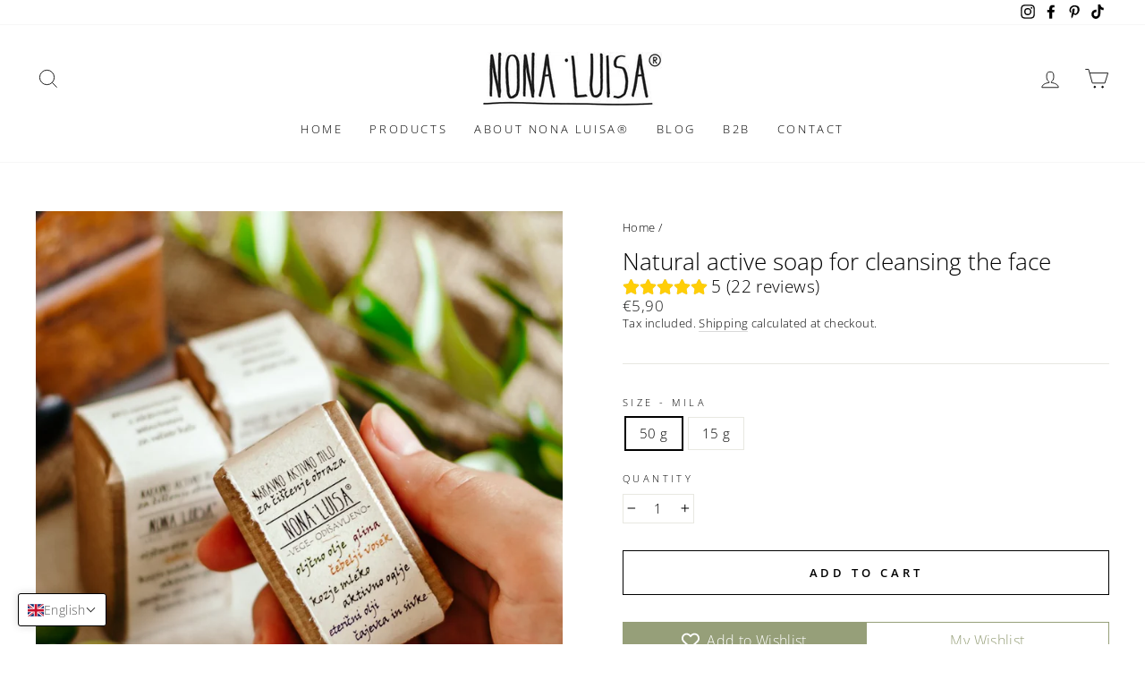

--- FILE ---
content_type: text/html; charset=utf-8
request_url: https://nonaluisa.eu/products/akne-stop
body_size: 57319
content:
<!doctype html>
<html class="no-js" lang="en" dir="ltr">
<head>
  <meta charset="utf-8">
  <meta http-equiv="X-UA-Compatible" content="IE=edge,chrome=1">
  <meta name="viewport" content="width=device-width,initial-scale=1">
  <meta name="theme-color" content="#969f79">
  <!-- Google Tag Manager -->
<script>(function(w,d,s,l,i){w[l]=w[l]||[];w[l].push({'gtm.start':
new Date().getTime(),event:'gtm.js'});var f=d.getElementsByTagName(s)[0],
j=d.createElement(s),dl=l!='dataLayer'?'&l='+l:'';j.async=true;j.src=
'https://www.googletagmanager.com/gtm.js?id='+i+dl;f.parentNode.insertBefore(j,f);
})(window,document,'script','dataLayer','GTM-T3F79MN');</script>
<!-- End Google Tag Manager -->
  <link rel="canonical" href="https://nonaluisa.eu/products/akne-stop">
  <link rel="preconnect" href="https://cdn.shopify.com">
  <link rel="preconnect" href="https://fonts.shopifycdn.com">
  <link rel="dns-prefetch" href="https://productreviews.shopifycdn.com">
  <link rel="dns-prefetch" href="https://ajax.googleapis.com">
  <link rel="dns-prefetch" href="https://maps.googleapis.com">
  <link rel="dns-prefetch" href="https://maps.gstatic.com"><link rel="shortcut icon" href="//nonaluisa.eu/cdn/shop/files/Izdelek_brez_naslova_1_32x32.png?v=1622625768" type="image/png" /><title>Natural active soap from olive oil for cleansing the face Nona Luisa®
</title>
<meta name="description" content="Natural soap made from extra virgin olive oil contains active ingredients for deep facial cleansing. It is suitable for skin prone to acne, for normal skin and for dry skin. Soap is made by a cold process that retains active ingredients full of vitamins and minerals. Visit the page for more information."><meta property="og:site_name" content="Nona Luisa">
  <meta property="og:url" content="https://nonaluisa.eu/products/akne-stop">
  <meta property="og:title" content="Natural active soap for cleansing the face">
  <meta property="og:type" content="product">
  <meta property="og:description" content="Natural soap made from extra virgin olive oil contains active ingredients for deep facial cleansing. It is suitable for skin prone to acne, for normal skin and for dry skin. Soap is made by a cold process that retains active ingredients full of vitamins and minerals. Visit the page for more information."><meta property="og:image" content="http://nonaluisa.eu/cdn/shop/products/milo_za_obraz.jpg?v=1631538229">
    <meta property="og:image:secure_url" content="https://nonaluisa.eu/cdn/shop/products/milo_za_obraz.jpg?v=1631538229">
    <meta property="og:image:width" content="3597">
    <meta property="og:image:height" content="3597"><meta name="twitter:site" content="@">
  <meta name="twitter:card" content="summary_large_image">
  <meta name="twitter:title" content="Natural active soap for cleansing the face">
  <meta name="twitter:description" content="Natural soap made from extra virgin olive oil contains active ingredients for deep facial cleansing. It is suitable for skin prone to acne, for normal skin and for dry skin. Soap is made by a cold process that retains active ingredients full of vitamins and minerals. Visit the page for more information.">
<style data-shopify>@font-face {
  font-family: "Open Sans";
  font-weight: 300;
  font-style: normal;
  font-display: swap;
  src: url("//nonaluisa.eu/cdn/fonts/open_sans/opensans_n3.b10466eda05a6b2d1ef0f6ba490dcecf7588dd78.woff2") format("woff2"),
       url("//nonaluisa.eu/cdn/fonts/open_sans/opensans_n3.056c4b5dddadba7018747bd50fdaa80430e21710.woff") format("woff");
}

  @font-face {
  font-family: "Open Sans";
  font-weight: 300;
  font-style: normal;
  font-display: swap;
  src: url("//nonaluisa.eu/cdn/fonts/open_sans/opensans_n3.b10466eda05a6b2d1ef0f6ba490dcecf7588dd78.woff2") format("woff2"),
       url("//nonaluisa.eu/cdn/fonts/open_sans/opensans_n3.056c4b5dddadba7018747bd50fdaa80430e21710.woff") format("woff");
}


  @font-face {
  font-family: "Open Sans";
  font-weight: 600;
  font-style: normal;
  font-display: swap;
  src: url("//nonaluisa.eu/cdn/fonts/open_sans/opensans_n6.15aeff3c913c3fe570c19cdfeed14ce10d09fb08.woff2") format("woff2"),
       url("//nonaluisa.eu/cdn/fonts/open_sans/opensans_n6.14bef14c75f8837a87f70ce22013cb146ee3e9f3.woff") format("woff");
}

  @font-face {
  font-family: "Open Sans";
  font-weight: 300;
  font-style: italic;
  font-display: swap;
  src: url("//nonaluisa.eu/cdn/fonts/open_sans/opensans_i3.853ebda1c5f31329bb2a566ea7797548807a48bf.woff2") format("woff2"),
       url("//nonaluisa.eu/cdn/fonts/open_sans/opensans_i3.3359d7c8c5a869c65cb7df3aa76a8d52237b1b65.woff") format("woff");
}

  @font-face {
  font-family: "Open Sans";
  font-weight: 600;
  font-style: italic;
  font-display: swap;
  src: url("//nonaluisa.eu/cdn/fonts/open_sans/opensans_i6.828bbc1b99433eacd7d50c9f0c1bfe16f27b89a3.woff2") format("woff2"),
       url("//nonaluisa.eu/cdn/fonts/open_sans/opensans_i6.a79e1402e2bbd56b8069014f43ff9c422c30d057.woff") format("woff");
}

</style><link href="//nonaluisa.eu/cdn/shop/t/2/assets/theme.css?v=111602970472482465911696143030" rel="stylesheet" type="text/css" media="all" />
<style data-shopify>:root {
    --typeHeaderPrimary: "Open Sans";
    --typeHeaderFallback: sans-serif;
    --typeHeaderSize: 30px;
    --typeHeaderWeight: 300;
    --typeHeaderLineHeight: 1.5;
    --typeHeaderSpacing: 0.0em;

    --typeBasePrimary:"Open Sans";
    --typeBaseFallback:sans-serif;
    --typeBaseSize: 15px;
    --typeBaseWeight: 300;
    --typeBaseSpacing: 0.025em;
    --typeBaseLineHeight: 1.4;

    --typeCollectionTitle: 18px;

    --iconWeight: 2px;
    --iconLinecaps: miter;

    
      --buttonRadius: 0px;
    

    --colorGridOverlayOpacity: 0.08;
  }

  .placeholder-content {
    background-image: linear-gradient(100deg, #ffffff 40%, #f7f7f7 63%, #ffffff 79%);
  }</style><script>
    document.documentElement.className = document.documentElement.className.replace('no-js', 'js');

    window.theme = window.theme || {};
    theme.routes = {
      home: "/",
      cart: "/cart.js",
      cartPage: "/cart",
      cartAdd: "/cart/add.js",
      cartChange: "/cart/change.js"
    };
    theme.strings = {
      soldOut: "Sold Out",
      unavailable: "Unavailable",
      stockLabel: "Only [count] items in stock!",
      willNotShipUntil: "Will not ship until [date]",
      willBeInStockAfter: "Will be in stock after [date]",
      waitingForStock: "Inventory on the way",
      savePrice: "Save [saved_amount]",
      cartEmpty: "Your cart is currently empty.",
      cartTermsConfirmation: "You must agree with the terms and conditions of sales to check out",
      searchCollections: "Collections:",
      searchPages: "Pages:",
      searchArticles: "Articles:"
    };
    theme.settings = {
      dynamicVariantsEnable: true,
      dynamicVariantType: "button",
      cartType: "page",
      isCustomerTemplate: false,
      moneyFormat: "€{{amount_with_comma_separator}}",
      saveType: "percent",
      recentlyViewedEnabled: false,
      productImageSize: "natural",
      productImageCover: false,
      predictiveSearch: true,
      predictiveSearchType: "product,article,page,collection",
      inventoryThreshold: 10,
      quickView: true,
      themeName: 'Impulse',
      themeVersion: "4.1.3"
    };
  </script>

  <script>window.performance && window.performance.mark && window.performance.mark('shopify.content_for_header.start');</script><meta name="google-site-verification" content="HK-xqcpAxCIpjhoiyaChqOrT8VYhWbMLEALFeZlEl2o">
<meta id="shopify-digital-wallet" name="shopify-digital-wallet" content="/57385287849/digital_wallets/dialog">
<meta name="shopify-checkout-api-token" content="60b9289d54dd66af992aa6377d343302">
<meta id="in-context-paypal-metadata" data-shop-id="57385287849" data-venmo-supported="false" data-environment="production" data-locale="en_US" data-paypal-v4="true" data-currency="EUR">
<link rel="alternate" hreflang="x-default" href="https://nonaluisa.com/products/akne-stop">
<link rel="alternate" hreflang="en-AT" href="https://nonaluisa.eu/products/akne-stop">
<link rel="alternate" hreflang="en-BE" href="https://nonaluisa.eu/products/akne-stop">
<link rel="alternate" hreflang="en-BG" href="https://nonaluisa.eu/products/akne-stop">
<link rel="alternate" hreflang="en-CZ" href="https://nonaluisa.eu/products/akne-stop">
<link rel="alternate" hreflang="en-EE" href="https://nonaluisa.eu/products/akne-stop">
<link rel="alternate" hreflang="en-FR" href="https://nonaluisa.eu/products/akne-stop">
<link rel="alternate" hreflang="en-DE" href="https://nonaluisa.eu/products/akne-stop">
<link rel="alternate" hreflang="en-HU" href="https://nonaluisa.eu/products/akne-stop">
<link rel="alternate" hreflang="en-IE" href="https://nonaluisa.eu/products/akne-stop">
<link rel="alternate" hreflang="en-IT" href="https://nonaluisa.eu/products/akne-stop">
<link rel="alternate" hreflang="en-LV" href="https://nonaluisa.eu/products/akne-stop">
<link rel="alternate" hreflang="en-LT" href="https://nonaluisa.eu/products/akne-stop">
<link rel="alternate" hreflang="en-LU" href="https://nonaluisa.eu/products/akne-stop">
<link rel="alternate" hreflang="en-MT" href="https://nonaluisa.eu/products/akne-stop">
<link rel="alternate" hreflang="en-SK" href="https://nonaluisa.eu/products/akne-stop">
<link rel="alternate" hreflang="en-SE" href="https://nonaluisa.eu/products/akne-stop">
<link rel="alternate" hreflang="en-NL" href="https://nonaluisa.eu/products/akne-stop">
<link rel="alternate" hreflang="en-HR" href="https://nonaluisa.eu/products/akne-stop">
<link rel="alternate" hreflang="en-NO" href="https://nonaluisa.eu/products/akne-stop">
<link rel="alternate" type="application/json+oembed" href="https://nonaluisa.eu/products/akne-stop.oembed">
<script async="async" src="/checkouts/internal/preloads.js?locale=en-AT"></script>
<script id="shopify-features" type="application/json">{"accessToken":"60b9289d54dd66af992aa6377d343302","betas":["rich-media-storefront-analytics"],"domain":"nonaluisa.eu","predictiveSearch":true,"shopId":57385287849,"locale":"en"}</script>
<script>var Shopify = Shopify || {};
Shopify.shop = "nona-luisa-slo.myshopify.com";
Shopify.locale = "en";
Shopify.currency = {"active":"EUR","rate":"1.0"};
Shopify.country = "AT";
Shopify.theme = {"name":"Impulse","id":123466678441,"schema_name":"Impulse","schema_version":"4.1.3","theme_store_id":857,"role":"main"};
Shopify.theme.handle = "null";
Shopify.theme.style = {"id":null,"handle":null};
Shopify.cdnHost = "nonaluisa.eu/cdn";
Shopify.routes = Shopify.routes || {};
Shopify.routes.root = "/";</script>
<script type="module">!function(o){(o.Shopify=o.Shopify||{}).modules=!0}(window);</script>
<script>!function(o){function n(){var o=[];function n(){o.push(Array.prototype.slice.apply(arguments))}return n.q=o,n}var t=o.Shopify=o.Shopify||{};t.loadFeatures=n(),t.autoloadFeatures=n()}(window);</script>
<script id="shop-js-analytics" type="application/json">{"pageType":"product"}</script>
<script defer="defer" async type="module" src="//nonaluisa.eu/cdn/shopifycloud/shop-js/modules/v2/client.init-shop-cart-sync_Bc8-qrdt.en.esm.js"></script>
<script defer="defer" async type="module" src="//nonaluisa.eu/cdn/shopifycloud/shop-js/modules/v2/chunk.common_CmNk3qlo.esm.js"></script>
<script type="module">
  await import("//nonaluisa.eu/cdn/shopifycloud/shop-js/modules/v2/client.init-shop-cart-sync_Bc8-qrdt.en.esm.js");
await import("//nonaluisa.eu/cdn/shopifycloud/shop-js/modules/v2/chunk.common_CmNk3qlo.esm.js");

  window.Shopify.SignInWithShop?.initShopCartSync?.({"fedCMEnabled":true,"windoidEnabled":true});

</script>
<script>(function() {
  var isLoaded = false;
  function asyncLoad() {
    if (isLoaded) return;
    isLoaded = true;
    var urls = ["\/\/cdn.shopify.com\/proxy\/c9bf32fe52c8f0d2b2b92dd928fe34b1685abd4090259927b89897189e7c1798\/api.goaffpro.com\/loader.js?shop=nona-luisa-slo.myshopify.com\u0026sp-cache-control=cHVibGljLCBtYXgtYWdlPTkwMA","https:\/\/widget.gotolstoy.com\/widget\/widget.js?app-key=7a670296-6deb-47b7-a836-1b8dea08b3fd\u0026shop=nona-luisa-slo.myshopify.com"];
    for (var i = 0; i < urls.length; i++) {
      var s = document.createElement('script');
      s.type = 'text/javascript';
      s.async = true;
      s.src = urls[i];
      var x = document.getElementsByTagName('script')[0];
      x.parentNode.insertBefore(s, x);
    }
  };
  if(window.attachEvent) {
    window.attachEvent('onload', asyncLoad);
  } else {
    window.addEventListener('load', asyncLoad, false);
  }
})();</script>
<script id="__st">var __st={"a":57385287849,"offset":3600,"reqid":"de8de02c-567d-4d42-bb6b-195c1fa51030-1762488999","pageurl":"nonaluisa.eu\/products\/akne-stop","u":"33005b959599","p":"product","rtyp":"product","rid":7007919866025};</script>
<script>window.ShopifyPaypalV4VisibilityTracking = true;</script>
<script id="captcha-bootstrap">!function(){'use strict';const t='contact',e='account',n='new_comment',o=[[t,t],['blogs',n],['comments',n],[t,'customer']],c=[[e,'customer_login'],[e,'guest_login'],[e,'recover_customer_password'],[e,'create_customer']],r=t=>t.map((([t,e])=>`form[action*='/${t}']:not([data-nocaptcha='true']) input[name='form_type'][value='${e}']`)).join(','),a=t=>()=>t?[...document.querySelectorAll(t)].map((t=>t.form)):[];function s(){const t=[...o],e=r(t);return a(e)}const i='password',u='form_key',d=['recaptcha-v3-token','g-recaptcha-response','h-captcha-response',i],f=()=>{try{return window.sessionStorage}catch{return}},m='__shopify_v',_=t=>t.elements[u];function p(t,e,n=!1){try{const o=window.sessionStorage,c=JSON.parse(o.getItem(e)),{data:r}=function(t){const{data:e,action:n}=t;return t[m]||n?{data:e,action:n}:{data:t,action:n}}(c);for(const[e,n]of Object.entries(r))t.elements[e]&&(t.elements[e].value=n);n&&o.removeItem(e)}catch(o){console.error('form repopulation failed',{error:o})}}const l='form_type',E='cptcha';function T(t){t.dataset[E]=!0}const w=window,h=w.document,L='Shopify',v='ce_forms',y='captcha';let A=!1;((t,e)=>{const n=(g='f06e6c50-85a8-45c8-87d0-21a2b65856fe',I='https://cdn.shopify.com/shopifycloud/storefront-forms-hcaptcha/ce_storefront_forms_captcha_hcaptcha.v1.5.2.iife.js',D={infoText:'Protected by hCaptcha',privacyText:'Privacy',termsText:'Terms'},(t,e,n)=>{const o=w[L][v],c=o.bindForm;if(c)return c(t,g,e,D).then(n);var r;o.q.push([[t,g,e,D],n]),r=I,A||(h.body.append(Object.assign(h.createElement('script'),{id:'captcha-provider',async:!0,src:r})),A=!0)});var g,I,D;w[L]=w[L]||{},w[L][v]=w[L][v]||{},w[L][v].q=[],w[L][y]=w[L][y]||{},w[L][y].protect=function(t,e){n(t,void 0,e),T(t)},Object.freeze(w[L][y]),function(t,e,n,w,h,L){const[v,y,A,g]=function(t,e,n){const i=e?o:[],u=t?c:[],d=[...i,...u],f=r(d),m=r(i),_=r(d.filter((([t,e])=>n.includes(e))));return[a(f),a(m),a(_),s()]}(w,h,L),I=t=>{const e=t.target;return e instanceof HTMLFormElement?e:e&&e.form},D=t=>v().includes(t);t.addEventListener('submit',(t=>{const e=I(t);if(!e)return;const n=D(e)&&!e.dataset.hcaptchaBound&&!e.dataset.recaptchaBound,o=_(e),c=g().includes(e)&&(!o||!o.value);(n||c)&&t.preventDefault(),c&&!n&&(function(t){try{if(!f())return;!function(t){const e=f();if(!e)return;const n=_(t);if(!n)return;const o=n.value;o&&e.removeItem(o)}(t);const e=Array.from(Array(32),(()=>Math.random().toString(36)[2])).join('');!function(t,e){_(t)||t.append(Object.assign(document.createElement('input'),{type:'hidden',name:u})),t.elements[u].value=e}(t,e),function(t,e){const n=f();if(!n)return;const o=[...t.querySelectorAll(`input[type='${i}']`)].map((({name:t})=>t)),c=[...d,...o],r={};for(const[a,s]of new FormData(t).entries())c.includes(a)||(r[a]=s);n.setItem(e,JSON.stringify({[m]:1,action:t.action,data:r}))}(t,e)}catch(e){console.error('failed to persist form',e)}}(e),e.submit())}));const S=(t,e)=>{t&&!t.dataset[E]&&(n(t,e.some((e=>e===t))),T(t))};for(const o of['focusin','change'])t.addEventListener(o,(t=>{const e=I(t);D(e)&&S(e,y())}));const B=e.get('form_key'),M=e.get(l),P=B&&M;t.addEventListener('DOMContentLoaded',(()=>{const t=y();if(P)for(const e of t)e.elements[l].value===M&&p(e,B);[...new Set([...A(),...v().filter((t=>'true'===t.dataset.shopifyCaptcha))])].forEach((e=>S(e,t)))}))}(h,new URLSearchParams(w.location.search),n,t,e,['guest_login'])})(!0,!0)}();</script>
<script integrity="sha256-52AcMU7V7pcBOXWImdc/TAGTFKeNjmkeM1Pvks/DTgc=" data-source-attribution="shopify.loadfeatures" defer="defer" src="//nonaluisa.eu/cdn/shopifycloud/storefront/assets/storefront/load_feature-81c60534.js" crossorigin="anonymous"></script>
<script data-source-attribution="shopify.dynamic_checkout.dynamic.init">var Shopify=Shopify||{};Shopify.PaymentButton=Shopify.PaymentButton||{isStorefrontPortableWallets:!0,init:function(){window.Shopify.PaymentButton.init=function(){};var t=document.createElement("script");t.src="https://nonaluisa.eu/cdn/shopifycloud/portable-wallets/latest/portable-wallets.en.js",t.type="module",document.head.appendChild(t)}};
</script>
<script data-source-attribution="shopify.dynamic_checkout.buyer_consent">
  function portableWalletsHideBuyerConsent(e){var t=document.getElementById("shopify-buyer-consent"),n=document.getElementById("shopify-subscription-policy-button");t&&n&&(t.classList.add("hidden"),t.setAttribute("aria-hidden","true"),n.removeEventListener("click",e))}function portableWalletsShowBuyerConsent(e){var t=document.getElementById("shopify-buyer-consent"),n=document.getElementById("shopify-subscription-policy-button");t&&n&&(t.classList.remove("hidden"),t.removeAttribute("aria-hidden"),n.addEventListener("click",e))}window.Shopify?.PaymentButton&&(window.Shopify.PaymentButton.hideBuyerConsent=portableWalletsHideBuyerConsent,window.Shopify.PaymentButton.showBuyerConsent=portableWalletsShowBuyerConsent);
</script>
<script>
  function portableWalletsCleanup(e){e&&e.src&&console.error("Failed to load portable wallets script "+e.src);var t=document.querySelectorAll("shopify-accelerated-checkout .shopify-payment-button__skeleton, shopify-accelerated-checkout-cart .wallet-cart-button__skeleton"),e=document.getElementById("shopify-buyer-consent");for(let e=0;e<t.length;e++)t[e].remove();e&&e.remove()}function portableWalletsNotLoadedAsModule(e){e instanceof ErrorEvent&&"string"==typeof e.message&&e.message.includes("import.meta")&&"string"==typeof e.filename&&e.filename.includes("portable-wallets")&&(window.removeEventListener("error",portableWalletsNotLoadedAsModule),window.Shopify.PaymentButton.failedToLoad=e,"loading"===document.readyState?document.addEventListener("DOMContentLoaded",window.Shopify.PaymentButton.init):window.Shopify.PaymentButton.init())}window.addEventListener("error",portableWalletsNotLoadedAsModule);
</script>

<script type="module" src="https://nonaluisa.eu/cdn/shopifycloud/portable-wallets/latest/portable-wallets.en.js" onError="portableWalletsCleanup(this)" crossorigin="anonymous"></script>
<script nomodule>
  document.addEventListener("DOMContentLoaded", portableWalletsCleanup);
</script>

<script id='scb4127' type='text/javascript' async='' src='https://nonaluisa.eu/cdn/shopifycloud/privacy-banner/storefront-banner.js'></script><link id="shopify-accelerated-checkout-styles" rel="stylesheet" media="screen" href="https://nonaluisa.eu/cdn/shopifycloud/portable-wallets/latest/accelerated-checkout-backwards-compat.css" crossorigin="anonymous">
<style id="shopify-accelerated-checkout-cart">
        #shopify-buyer-consent {
  margin-top: 1em;
  display: inline-block;
  width: 100%;
}

#shopify-buyer-consent.hidden {
  display: none;
}

#shopify-subscription-policy-button {
  background: none;
  border: none;
  padding: 0;
  text-decoration: underline;
  font-size: inherit;
  cursor: pointer;
}

#shopify-subscription-policy-button::before {
  box-shadow: none;
}

      </style>

<script>window.performance && window.performance.mark && window.performance.mark('shopify.content_for_header.end');</script>

  <script src="//nonaluisa.eu/cdn/shop/t/2/assets/vendor-scripts-v9.js" defer="defer"></script><script src="//nonaluisa.eu/cdn/shop/t/2/assets/theme.min.js?v=39339811917495584771622465317" defer="defer"></script>


<script>
    
    
    
    
    var gsf_conversion_data = {page_type : 'product', event : 'view_item', data : {product_data : [{variant_id : 40564169375913, product_id : 7007919866025, name : "Natural active soap for cleansing the face", price : "5.90", currency : "EUR", sku : "", brand : "Nona Luisa", variant : "50 g", category : "nice for the picture"}], total_price : "5.90", shop_currency : "EUR"}};
    
</script>
<!-- BEGIN app block: shopify://apps/t-lab-ai-language-translate/blocks/language_switcher/b5b83690-efd4-434d-8c6a-a5cef4019faf --><!-- BEGIN app snippet: switcher_styling -->

<link href="//cdn.shopify.com/extensions/019a3174-819e-7744-b4a9-a8c81ca4c1d7/snippets-285/assets/advanced-switcher.css" rel="stylesheet" type="text/css" media="all" />

<style>
  .tl-switcher-container.tl-custom-position {
    border-width: 1px;
    border-style: solid;
    border-color: #000000;
    background-color: #ffffff;
  }

  .tl-custom-position.top-right {
    top: 55px;
    right: 20px;
    bottom: auto;
    left: auto;
  }

  .tl-custom-position.top-left {
    top: 55px;
    right: auto;
    bottom: auto;
    left: 20px;
  }

  .tl-custom-position.bottom-left {
    position: fixed;
    top: auto;
    right: auto;
    bottom: 20px;
    left: 20px;
  }

  .tl-custom-position.bottom-right {
    position: fixed;
    top: auto;
    right: 20px;
    bottom: 20px;
    left: auto;
  }

  .tl-custom-position > div {
    font-size: 14px;
    color: #5c5c5c;
  }

  .tl-custom-position .tl-label {
    color: #5c5c5c;
  }

  .tl-dropdown,
  .tl-overlay,
  .tl-options {
    display: none;
  }

  .tl-dropdown.bottom-right,
  .tl-dropdown.bottom-left {
    bottom: 100%;
    top: auto;
  }

  .tl-dropdown.top-right,
  .tl-dropdown.bottom-right {
    right: 0;
    left: auto;
  }

  .tl-options.bottom-right,
  .tl-options.bottom-left {
    bottom: 100%;
    top: auto;
  }

  .tl-options.top-right,
  .tl-options.bottom-right {
    right: 0;
    left: auto;
  }

  div:not(.tl-inner) > .tl-switcher .tl-select,
  div.tl-selections {
    border-width: 0px;
  }

  

  
</style>
<!-- END app snippet -->

<script type="text/template" id="tl-switcher-template">
  <div class="tl-switcher-container hidden bottom-left">
    
        <!-- BEGIN app snippet: language_form --><div class="tl-switcher tl-language"><form method="post" action="/localization" id="localization_form" accept-charset="UTF-8" class="shopify-localization-form" enctype="multipart/form-data"><input type="hidden" name="form_type" value="localization" /><input type="hidden" name="utf8" value="✓" /><input type="hidden" name="_method" value="put" /><input type="hidden" name="return_to" value="/products/akne-stop" />
    <div class="tl-select">
      
          <img
            class="tl-flag"
            loading="lazy"
            width="20"
            height="18"
            alt="Language switcher country flag for English"
            src="https://cdn.shopify.com/extensions/019a3174-819e-7744-b4a9-a8c81ca4c1d7/snippets-285/assets/gb.svg"
          >
            <span class="tl-label tl-name">English</span>
      
    </div>
    <ul class="tl-options bottom-left" role="list">
      
          <li
            class="tl-option "
            data-value="sl-SI"
          >
              <img
                class="tl-flag"
                loading="lazy"
                width="20"
                height="18"
                alt="Language dropdown option country flag for Slovenian"
                src="https://cdn.shopify.com/extensions/019a3174-819e-7744-b4a9-a8c81ca4c1d7/snippets-285/assets/si.svg"
              >
                <span class="tl-label tl-name" for="Slovenian">Slovenian</span>
          </li>
          <li
            class="tl-option active"
            data-value="en"
          >
              <img
                class="tl-flag"
                loading="lazy"
                width="20"
                height="18"
                alt="Language dropdown option country flag for English"
                src="https://cdn.shopify.com/extensions/019a3174-819e-7744-b4a9-a8c81ca4c1d7/snippets-285/assets/gb.svg"
              >
                <span class="tl-label tl-name" for="English">English</span>
          </li>
      
    </ul>
    <input type="hidden" name="country_code" value="AT">
    <input type="hidden" name="language_code" value="en"></form>
</div>
<!-- END app snippet -->

      
    <!-- BEGIN app snippet: language_form2 --><div class="tl-languages-unwrap" style="display: none;"><form method="post" action="/localization" id="localization_form" accept-charset="UTF-8" class="shopify-localization-form" enctype="multipart/form-data"><input type="hidden" name="form_type" value="localization" /><input type="hidden" name="utf8" value="✓" /><input type="hidden" name="_method" value="put" /><input type="hidden" name="return_to" value="/products/akne-stop" />
    <ul class="tl-options" role="list">
      
          <li
            class="tl-option "
            data-value="sl-SI"
          >
                <span class="tl-label tl-name" for="Slovenian">Slovenian</span>
          </li>
          <li
            class="tl-option active"
            data-value="en"
          >
                <span class="tl-label tl-name" for="English">English</span>
          </li>
      
    </ul>
    <input type="hidden" name="country_code" value="AT">
    <input type="hidden" name="language_code" value="en"></form>
</div>
<!-- END app snippet -->
  </div>
</script>

<!-- BEGIN app snippet: switcher_init_script --><script>
  "use strict";
  (()=>{let d="tlSwitcherReady",m="hidden";function h(r,i,n=0){var e=r.map(function(e){return document.querySelector(e)});if(e.every(function(e){return!!e}))i(e);else{let e=new MutationObserver(function(e,n){var t=r.map(function(e){return document.querySelector(e)});t.every(function(e){return!!e})&&(n.disconnect(),i(t))});e.observe(document.documentElement,{childList:!0,subtree:!0}),0<n&&setTimeout(function(){e.disconnect()},n)}}let s=function(c,l){return function(n){var t=n[0],r=n[1];if(t&&r){var i=t.cloneNode(!0);let e=!1;switch(l){case"before":r.parentElement&&(r.parentElement.appendChild(i),r.parentElement.insertBefore(i,r),e=!0);break;case"after":r.parentElement&&(r.parentElement.appendChild(i),r.nextSibling&&r.parentElement.insertBefore(i,r.nextSibling),e=!0);break;case"in-element-prepend":r.appendChild(i),0<r.childNodes.length&&r.insertBefore(i,r.childNodes[0]),e=!0;break;case"in-element":r.appendChild(i),e=!0}e&&(i instanceof HTMLElement&&(i.classList.add(c),i.classList.remove(m)),n=new CustomEvent(d,{detail:{switcherElement:i}}),document.dispatchEvent(n))}}};function i(e){switch(e.switcherPosition){case"header":n=e.shopifyThemeName,t=e.switcherPrototypeSelector,r=e.headerRefElement,i=e.headerRelativePosition,c=e.mobileRefElement,l=e.mobileRelativePosition,o=(a={dawn:{headerReferenceElement:".header__icon.header__icon--cart",mobileMenuReferenceElement:"ul.mobile-nav > :nth-child(1)"},studio:{headerReferenceElement:".header__icon.header__icon--cart",mobileMenuReferenceElement:"ul.mobile-nav > :nth-child(1)"},refresh:{headerReferenceElement:".header__icon.header__icon--cart",mobileMenuReferenceElement:"ul.mobile-nav > :nth-child(1)"},ride:{headerReferenceElement:".header__icon.header__icon--cart",mobileMenuReferenceElement:"ul.mobile-nav > :nth-child(1)"},colorblock:{headerReferenceElement:".header__icon.header__icon--cart",mobileMenuReferenceElement:"ul.mobile-nav > :nth-child(1)"},taste:{headerReferenceElement:".header__icon.header__icon--cart",mobileMenuReferenceElement:"ul.mobile-nav > :nth-child(1)"},craft:{headerReferenceElement:".header__icon.header__icon--cart",mobileMenuReferenceElement:"ul.mobile-nav > :nth-child(1)"},crave:{headerReferenceElement:".header__icon.header__icon--cart",mobileMenuReferenceElement:"ul.mobile-nav > :nth-child(1)"},sense:{headerReferenceElement:".header__icon.header__icon--cart",mobileMenuReferenceElement:"ul.mobile-nav > :nth-child(1)"}})[n]?a[n].headerReferenceElement:null,a=a[n]?a[n].mobileMenuReferenceElement:null,(n=r||o)&&n.split(",").forEach(e=>{h([t,e],s("desktop",i),3e3)}),(r=c||a)&&r.split(",").forEach(e=>{h([t,e],s("mobile",l))});break;case"custom":o=e.switcherPrototypeSelector,(o=document.querySelector(o))&&(o.classList.add("tl-custom-position"),o.classList.remove(m),o=new CustomEvent(d,{detail:{switcherElement:o}}),document.dispatchEvent(o))}var n,t,r,i,c,l,o,a}void 0===window.TranslationLab&&(window.TranslationLab={}),window.TranslationLab.Switcher={configure:function(r){h(["body"],e=>{var n,t=document.getElementById("tl-switcher-template");t&&((n=document.createElement("div")).innerHTML=t.innerHTML,t=n.querySelector(".tl-switcher-container"))&&(n=t.cloneNode(!0),e[0])&&e[0].appendChild(n),i(r)})}}})();
</script><!-- END app snippet -->

<script>
  (function () {

    var enabledShopCurrenciesJson = '[{"name":"Euro","iso_code":"EUR","symbol":"€"}]';
    var availableCountriesJson = '[{"name":"Austria","iso_code":"AT","currency_code":"EUR"},{"name":"Belgium","iso_code":"BE","currency_code":"EUR"},{"name":"Bulgaria","iso_code":"BG","currency_code":"EUR"},{"name":"Croatia","iso_code":"HR","currency_code":"EUR"},{"name":"Czechia","iso_code":"CZ","currency_code":"EUR"},{"name":"Estonia","iso_code":"EE","currency_code":"EUR"},{"name":"France","iso_code":"FR","currency_code":"EUR"},{"name":"Germany","iso_code":"DE","currency_code":"EUR"},{"name":"Hungary","iso_code":"HU","currency_code":"EUR"},{"name":"Ireland","iso_code":"IE","currency_code":"EUR"},{"name":"Italy","iso_code":"IT","currency_code":"EUR"},{"name":"Latvia","iso_code":"LV","currency_code":"EUR"},{"name":"Lithuania","iso_code":"LT","currency_code":"EUR"},{"name":"Luxembourg","iso_code":"LU","currency_code":"EUR"},{"name":"Malta","iso_code":"MT","currency_code":"EUR"},{"name":"Netherlands","iso_code":"NL","currency_code":"EUR"},{"name":"Norway","iso_code":"NO","currency_code":"EUR"},{"name":"Slovakia","iso_code":"SK","currency_code":"EUR"},{"name":"Slovenia","iso_code":"SI","currency_code":"EUR"},{"name":"Sweden","iso_code":"SE","currency_code":"EUR"}]';

    if (typeof window.TranslationLab === 'undefined') {
      window.TranslationLab = {};
    }

    window.TranslationLab.CurrencySettings = {
      themeMoneyFormat: "€{{amount_with_comma_separator}}",
      themeMoneyWithCurrencyFormat: "€{{amount_with_comma_separator}} EUR",
      format: 'money_with_currency_format',
      isRtl: false
    };

    window.TranslationLab.switcherSettings = {
      switcherMode: 'language',
      labelType: 'language-name',
      showFlags: true,
      useSwitcherIcon: false,
      imgFileTemplate: 'https://cdn.shopify.com/extensions/019a3174-819e-7744-b4a9-a8c81ca4c1d7/snippets-285/assets/[country-code].svg',

      isModal: false,

      currencyFormatClass: 'span.money, span.tlab-currency-format, .price-item, .price, .price-sale, .price-compare, .product__price, .product__price--sale, .product__price--old, .jsPrice',
      shopCurrencyCode: "EUR" || "EUR",

      langCurrencies: [{"languageCode":"en","currencies":[{"code":"EUR"}]},{"languageCode":"sl-SI","currencies":[{"code":"EUR"}]}],

      currentLocale: 'en',
      languageList: JSON.parse("[{\r\n\"name\": \"Slovenian\",\r\n\"endonym_name\": \"Slovenian\",\r\n\"iso_code\": \"sl-SI\",\r\n\"display_code\": \"sl-SI\",\r\n\"primary\": true,\"flag\": \"https:\/\/cdn.shopify.com\/extensions\/019a3174-819e-7744-b4a9-a8c81ca4c1d7\/snippets-285\/assets\/.svg\",\r\n\"region\": \"SI\",\r\n\"regions\": [\"SI\"],\r\n\"root_url\": null\r\n},{\r\n\"name\": \"English\",\r\n\"endonym_name\": \"English\",\r\n\"iso_code\": \"en\",\r\n\"display_code\": \"en\",\r\n\"primary\": false,\"flag\": \"https:\/\/cdn.shopify.com\/extensions\/019a3174-819e-7744-b4a9-a8c81ca4c1d7\/snippets-285\/assets\/gb.svg\",\r\n\"region\": \"AT\",\r\n\"regions\": [\"AT\",\"BE\",\"BG\",\"CZ\",\"EE\",\"FR\",\"DE\",\"HU\",\"IE\",\"IT\",\"LV\",\"LT\",\"LU\",\"MT\",\"SK\",\"SE\",\"NL\",\"HR\",\"NO\"],\r\n\"root_url\": null\r\n}]"),

      currentCountry: 'AT',
      availableCountries: JSON.parse(availableCountriesJson),

      enabledShopCurrencies: JSON.parse(enabledShopCurrenciesJson),

      addNoRedirect: false,
      addLanguageCode: false,
    };

    function getShopifyThemeName() {
      if (window.Shopify && window.Shopify.theme && window.Shopify.theme.name) {
        return window.Shopify.theme.name.toLowerCase();
      }
      return null;
    }

    function find(collection, predicate) {
      for (var i = 0; i < collection.length; i++) {
        if (predicate(collection[i])) {
          return collection[i];
        }
      }
      return null;
    }

    function getCurrenciesForLanguage(languageCode, languageCurrencies, defaultCurrencyCode) {
      if (!languageCode || !languageCurrencies) {
        return {
          languageCode: '',
          currencies: [{ code: defaultCurrencyCode }]
        };
      }
      const langCodePart = languageCode.split('-')[0];
      const langCurrencyMapping = find(languageCurrencies, function(x) { return x.languageCode === languageCode || x.languageCode === langCodePart; });
      const defaultCurrenciesForLanguage = {
        languageCode: languageCode,
        currencies: [{ code: defaultCurrencyCode }]
      };
      return langCurrencyMapping ?? defaultCurrenciesForLanguage;
    }

    function findCurrencyForLanguage(langCurrencies, languageCode, currencyCode, defaultCurrencyCode) {
      if (!languageCode) return null
      const langCurrencyMapping = getCurrenciesForLanguage(languageCode, langCurrencies, defaultCurrencyCode);
      if (!currencyCode)  return langCurrencyMapping.currencies[0];
      const currency = find(langCurrencyMapping.currencies, function(currency) { return currency.code === currencyCode; });
      if (!currency) return langCurrencyMapping.currencies[0];
      return currency;
    }

    function getCurrentCurrencyCode(languageCurrencies, language, shopCurrencyCode) {
      const queryParamCurrencyCode = getQueryParam('currency');
      if (queryParamCurrencyCode) {
        window.TranslationLab.currencyCookie.write(queryParamCurrencyCode.toUpperCase());
        deleteQueryParam('currency');
      }

      const savedCurrencyCode = window.TranslationLab.currencyCookie.read() ?? null;
      const currencyForCurrentLanguage = findCurrencyForLanguage(languageCurrencies, language.iso_code, savedCurrencyCode, shopCurrencyCode);
      return currencyForCurrentLanguage ? currencyForCurrentLanguage.code : shopCurrencyCode;
    }

    function getQueryParam(param) {
      const queryString = window.location.search;
      const urlParams = new URLSearchParams(queryString);
      const paramValue = urlParams.get(param);
      return paramValue;
    }

    function deleteQueryParam(param) {
      const url = new URL(window.location.href);
      url.searchParams.delete(param);
      window.history.replaceState({}, '', url.toString());
    }

    window.TranslationLab.currencyCookie = {
        name: 'translation-lab-currency',
        write: function (currency) {
            window.localStorage.setItem(this.name, currency);
        },
        read: function () {
            return window.localStorage.getItem(this.name);
        },
        destroy: function () {
            window.localStorage.removeItem(this.name);
        }
    }

    window.TranslationLab.currencyService = {
      getCurrenciesForLanguage: getCurrenciesForLanguage,
      findCurrencyForLanguage: findCurrencyForLanguage,
      getCurrentCurrencyCode: getCurrentCurrencyCode
    }

    var switcherOptions = {
      shopifyThemeName: getShopifyThemeName(),
      switcherPrototypeSelector: '.tl-switcher-container.hidden',
      switcherPosition: 'custom',
      headerRefElement: '',
      headerRelativePosition: 'before',
      mobileRefElement: '',
      mobileRelativePosition: 'before',
    };

    window.TranslationLab.Switcher.configure(switcherOptions);

  })();
</script>



<script defer="defer" src="https://cdn.shopify.com/extensions/019a3174-819e-7744-b4a9-a8c81ca4c1d7/snippets-285/assets/advanced-switcher.js" type="text/javascript"></script>


<!-- END app block --><!-- BEGIN app block: shopify://apps/vitals/blocks/app-embed/aeb48102-2a5a-4f39-bdbd-d8d49f4e20b8 --><link rel="preconnect" href="https://appsolve.io/" /><link rel="preconnect" href="https://cdn-sf.vitals.app/" /><script data-ver="58" id="vtlsAebData" class="notranslate">window.vtlsLiquidData = window.vtlsLiquidData || {};window.vtlsLiquidData.buildId = 53406;

window.vtlsLiquidData.apiHosts = {
	...window.vtlsLiquidData.apiHosts,
	"1": "https://appsolve.io"
};
	window.vtlsLiquidData.moduleSettings = {"4":{"487":"3","488":"969F79","673":true,"975":true,"976":true,"980":"{}"},"5":[],"9":[],"10":{"66":"circle","67":"ffffff","68":"pop","69":"left","70":2,"71":"82799f"},"11":{"19":"Več informacij","20":"Razumem","21":"floating","22":"https:\/\/nonaluisa.com\/policies\/privacy-policy","23":"Piškotke uporabljamo za izboljšanje vaše izkušnje in spremljanje uporabe spletnega mesta.","379":true,"511":"969f79","512":"ffffff","513":"b4bec2","514":"222222","536":"b4bec2","859":"hidden","860":"hidden","864":"Piškotke uporabljamo za izboljšanje vaše izkušnje in spremljanje uporabe spletnega mesta.","865":"Razumem","866":"aeaeae","867":"f2f2f2","868":"Prekliči","871":"outline","875":"dddddd"},"16":{"232":true,"245":"bottom","246":"bottom","247":"Add to Cart","411":false,"417":false,"418":true,"477":"custom","478":"000000","479":"ffffff","489":true,"843":"ffffff","844":"2e2e2e","921":true,"922":true,"923":true,"924":"1","925":"1","952":"{\"container\":{\"traits\":{\"height\":{\"default\":\"40px\"}}},\"productDetails\":{\"traits\":{\"stickySubmitBtnStyle\":{\"default\":\"small\"}}}}","1021":false,"1110":false,"1154":0,"1155":true,"1156":true,"1157":false,"1158":0,"1159":false,"1160":false,"1161":false,"1162":false,"1163":false,"1182":false,"1183":true,"1184":"","1185":false},"17":{"41":"bounce","42":"hover_and_interval","43":20},"21":{"142":true,"143":"left","144":0,"145":0,"190":true,"216":"ffce07","217":true,"218":0,"219":0,"220":"center","248":true,"278":"ffffff","279":true,"280":"ffffff","281":"eaeaea","287":"Mnenj","288":"Oglej si več mnenj","289":"Napiši mnenje","290":"Deli izkušnjo","291":"Ocena","292":"Ime in priimek","293":"Mnenje","294":"Poleg mnenja lahko priložiš tudi fotografijo","295":"Pošlji mnenje","296":"Prekliči","297":"Oddaj prvo mnenje","333":10,"334":50,"335":10,"336":50,"410":true,"447":"Hvala za mnenje!","481":"{{ stars }} {{ averageRating }} ({{ totalReviews }} {{ reviewsTranslation }})","482":"{{ stars }} ({{ totalReviews }})","483":19,"484":18,"494":2,"504":"Naložite lahko le datoteke v obliki fotografije","507":true,"508":"E-poštni naslov","510":"00a332","563":"Mnenja ni bilo mogoče naložiti. V primeru dodatnih težav nas kontaktiraj.","598":"Odgovor None Luise","688":"Customers from all over the world love our products!","689":"Happy Customers","691":false,"745":true,"746":"columns","747":false,"748":"ffce07","752":"Potrjen kupec","787":"columns","788":true,"793":"000000","794":"ffffff","846":"5e5e5e","877":"222222","878":"737373","879":"f7f7f7","880":"5e5e5e","948":3,"949":0,"951":"{}","994":"Our customers love us","996":1,"1002":4,"1003":false,"1005":false,"1034":false,"1038":10,"1039":10,"1040":10,"1041":10,"1042":50,"1043":50,"1044":"columns","1045":true,"1046":"5e5e5e","1047":"5e5e5e","1048":"222222","1061":false,"1062":0,"1063":0,"1064":"Informacije zbrane s strani","1065":"Iz {{reviews_count}} mnenj","1067":true,"1068":false,"1069":true,"1070":true,"1072":"{}","1073":"left","1074":"center","1078":true,"1089":"{}","1090":0},"22":{"165":true,"193":"131312","234":"Priporočamo tudi","238":"center","323":"Od","325":"Dodaj v košarico","342":false,"406":true,"445":"Ni na zalogi","486":"7007922258089","856":"ffffff","857":"f6f6f6","858":"4f4f4f","960":"{\"productTitle\":{\"traits\":{\"fontWeight\":{\"default\":\"600\"}}}}","1015":1,"1017":1,"1019":true,"1022":true},"26":{"97":"Strinjam se s \u003ca target=\"_blank\" href=\"##terms_link##\" style=\"text-decoration:underline;\"\u003epogoji poslovanja\u003c\/a\u003e.","98":"Morate prebrati in sprejeti pogoje poslovanja.","352":"https:\/\/nonaluisa.com\/policies\/terms-of-service"},"28":{"692":true},"31":[],"33":{"187":5,"188":"h4","241":true,"242":true,"272":"vertical","413":"Opis","414":false,"485":"{{ stars }} ({{ totalReviews }})","811":"222222","812":"dedede","813":"ffffff","814":"222222","815":"ffffff","816":"ffffff","817":"222222","818":"dedede","819":"f1f2f6","820":"222222","821":"ffffff","823":"f1f1f1","824":"8d8d8d","825":"333333","826":"ffffff","827":"0a3d62","828":"222222","829":"ededed","830":"ffffff","831":"222222","832":"222222","833":"ededed","834":"ffffff","835":"222222","837":"ffffff","838":"dddddd","839":"222222","979":"{}"},"34":{"184":true,"192":true,"233":"Ogledano pred kratkim","237":"center","254":"0f0f0f","324":"Dodaj v košarico","343":false,"405":true,"439":"Od","444":"Ni na zalogi","853":"ffffff","854":"f6f6f6","855":"4f4f4f","957":"{\"productTitle\":{\"traits\":{\"fontWeight\":{\"default\":\"600\"}}}}","1016":1,"1018":1,"1020":true,"1027":true},"44":{"360":"Vsa naročila, oddana do 12:00, prejmete naslednji delovni dan. Drugače bo naročilo dostavljeno v {{ min_interval }} do {{ max_interval }} dneh. Za naročila nad 50 € je poštnina BREZPLAČNA.","361":"Vsa naročila, oddana do 12:00, prejmete naslednji delovni dan. Drugače bo naročilo dostavljeno v {{ min_interval }} do {{ max_interval }} dneh. Za naročila nad 50 € je poštnina BREZPLAČNA.","362":"ffffff","363":"cccccc","364":"333333","726":"Skrij možnosti pošiljanja","727":"Prikaži možnosti pošiljanja","728":true,"753":"Day","754":"Days","755":"Business day","756":"Business days","757":"Week","758":"Weeks","759":"Business week","760":"Business weeks","1081":"{}"},"48":{"469":true,"491":true,"588":true,"595":false,"603":"","605":"","606":".cart__item-sub {\r\n    display: inherit !important;\r\n}","781":true,"783":1,"876":0,"1076":true,"1105":0,"1198":false},"51":{"599":true,"604":false,"873":""},"53":{"636":"4b8e15","637":"ffffff","638":0,"639":5,"640":"Prihraniš","642":"Ni na zalogi","643":"Ta izdelek","644":"Cena","645":true,"646":"Dodaj v košarico","647":"za","648":"","649":"ceneje","650":"Kos","651":"Kupite","652":"Skupaj","653":"Popust","654":"Prejšnja cena","655":0,"656":0,"657":0,"658":0,"659":"ffffff","660":14,"661":"center","671":"000000","702":"Količina","731":"in","733":0,"734":"969F79","735":"8e86ed","736":true,"737":true,"738":true,"739":"right","740":60,"741":"Brezplačno","742":"Brezplačno","743":"Vzemi darilo","744":"1,2,5","750":"Darilo","762":"Popust","763":true,"773":"Your product has been added to cart","786":"Prihrani","848":"ffffff","849":"f6f6f6","850":"4f4f4f","851":"Per item:","895":"eceeef","1007":"Swap item","1010":"{}","1012":true,"1028":"Add Special Offers to your order!","1029":"Add","1030":"Added","1031":"Checkout","1032":1,"1033":"{}","1035":"See more","1036":"See less","1037":"{}","1077":"%","1083":"Check out","1085":100,"1086":"cd1900","1091":10,"1092":1,"1093":"{\"table\":{\"traits\":{\"borderRadius\":{\"default\":4}}},\"title\":{\"traits\":{\"color\":{\"default\":\"#000000\"},\"backgroundColor\":{\"default\":\"#ffffff\"}}}}","1164":"Free shipping","1188":"light","1190":"center","1191":"light","1192":"square"},"57":{"710":"Seznam želja","711":"Shrani najljubše izdelke za pozneje!","712":"Dodaj na seznam želja","713":"Dodano na seznam želja","714":true,"716":true,"717":"f31212","718":"Od","719":"Dodaj v košarico","720":true,"721":"Ni na zalogi","722":16,"766":"Share","767":"Share Wishlist","768":"Copy link","769":"Link copied","770":"Tvoj seznam želja je prazen.","771":true,"772":"Moj seznam želja","778":"ffffff","779":"969F79","780":"ffffff","791":"","792":"","801":true,"804":"969F79","805":"FFFFFF","874":"product_page","889":"Added to cart","896":"light","897":"2A2A2A","898":20,"899":"121212","900":"FFFFFF","901":16,"990":0,"992":"{\"goToWishlistButton\": {\"traits\": {\"outlineColor\": {\"default\": \"#969F79\"}, \"outlineBorderColor\": {\"default\": \"#969F79\"}}}, \"addToWishlistButton\": {\"traits\": {\"filledBackgroundColor\": {\"default\": \"#969F79\"}}}}","1189":false,"1195":"\/a\/page","1196":"\/a\/page"}};

window.vtlsLiquidData.shopThemeName = "Impulse";window.vtlsLiquidData.settingTranslation = {"11":{"19":{"en":"Learn More","sl":"Več informacij"},"20":{"en":"I understand","sl":"Razumem"},"23":{"en":"We use cookies to improve your experience and track website usage.","sl":"Piškotke uporabljamo za izboljšanje vaše izkušnje in spremljanje uporabe spletnega mesta."},"864":{"en":"We use cookies to improve your experience and track website usage.","sl":"Piškotke uporabljamo za izboljšanje vaše izkušnje in spremljanje uporabe spletnega mesta."},"865":{"en":"Accept","sl":"Razumem"},"868":{"en":"Decline","sl":"Prekliči"}},"26":{"97":{"en":"I have read, understood and agreed with your \u003ca target=\"_blank\" href=\"##terms_link##\" style=\"text-decoration:underline;\"\u003eterms and conditions\u003c\/a\u003e.","sl":"Strinjam se s \u003ca target=\"_blank\" href=\"##terms_link##\" style=\"text-decoration:underline;\"\u003epogoji poslovanja\u003c\/a\u003e."},"98":{"en":"You must read and accept the terms and conditions to checkout.","sl":"Morate prebrati in sprejeti pogoje poslovanja."}},"34":{"233":{"en":"Recently Viewed","sl":"Ogledano pred kratkim"},"324":{"en":"Add to Cart","sl":"Dodaj v košarico"},"439":{"en":"From","sl":"Od"},"444":{"en":"Out of stock","sl":"Ni na zalogi"}},"22":{"234":{"en":"Customers who bought this also bought","sl":"Priporočamo tudi"},"323":{"en":"From","sl":"Od"},"325":{"en":"Add to Cart","sl":"Dodaj v košarico"},"445":{"en":"Out of stock","sl":"Ni na zalogi"}},"21":{"287":{"en":"reviews","sl":"Mnenj"},"288":{"en":"See more reviews","sl":"Oglej si več mnenj"},"289":{"en":"Write a Review","sl":"Napiši mnenje"},"290":{"en":"Share your experience","sl":"Deli izkušnjo"},"291":{"en":"Rating","sl":"Ocena"},"292":{"en":"Name","sl":"Ime in priimek"},"293":{"en":"Review","sl":"Mnenje"},"294":{"en":"We'd love to see a picture","sl":"Poleg mnenja lahko priložiš tudi fotografijo"},"295":{"en":"Submit Review","sl":"Pošlji mnenje"},"296":{"en":"Cancel","sl":"Prekliči"},"297":{"en":"No reviews yet. Be the first to add a review.","sl":"Oddaj prvo mnenje"},"447":{"en":"Thank you for adding your review!","sl":"Hvala za mnenje!"},"481":{"en":"{{ stars }} {{ averageRating }} ({{ totalReviews }} {{ reviewsTranslation }})"},"482":{"en":"{{ stars }} ({{ totalReviews }})"},"504":{"en":"Only image file types are supported for upload","sl":"Naložite lahko le datoteke v obliki fotografije"},"508":{"en":"E-mail","sl":"E-poštni naslov"},"563":{"en":"The review could not be added. If the problem persists, please contact us.","sl":"Mnenja ni bilo mogoče naložiti. V primeru dodatnih težav nas kontaktiraj."},"598":{"en":"Store reply","sl":"Odgovor None Luise"},"688":{"en":"Customers from all over the world love our products!"},"689":{"en":"Happy Customers"},"752":{"en":"Verified buyer","sl":"Potrjen kupec"},"994":{"en":"Our Customers Love Us"},"1064":{"en":"Collected by","sl":"Informacije zbrane s strani"},"1065":{"en":"From {{reviews_count}} reviews","sl":"Iz {{reviews_count}} mnenj"}},"44":{"360":{"en":"Free shipping to {{ country }} in {{ min_interval }} to {{ max_interval }} {{ interval_type }}, for orders over {{ min_value }}.","sl":"Vsa naročila, oddana do 12:00, prejmete naslednji delovni dan. Drugače bo naročilo dostavljeno v {{ min_interval }} do {{ max_interval }} dneh. Za naročila nad 50 € je poštnina BREZPLAČNA."},"361":{"en":"Ships to {{ country }} in {{ min_interval }} to {{ max_interval }} {{ interval_type }}, for {{ price }}.","sl":"Vsa naročila, oddana do 12:00, prejmete naslednji delovni dan. Drugače bo naročilo dostavljeno v {{ min_interval }} do {{ max_interval }} dneh. Za naročila nad 50 € je poštnina BREZPLAČNA."},"726":{"en":"Hide shipping options","sl":"Skrij možnosti pošiljanja"},"727":{"en":"See all shipping options","sl":"Prikaži možnosti pošiljanja"},"753":{"en":"day"},"754":{"en":"days"},"755":{"en":"business day"},"756":{"en":"business days"},"757":{"en":"week"},"758":{"en":"weeks"},"759":{"en":"business week"},"760":{"en":"business weeks"}},"47":{"392":{"en":"Check out our Instagram","sl":"Sledi nam na instagramu"},"393":{"en":""},"402":{"en":"Follow"}},"33":{"413":{"en":"Description","sl":"Opis"},"485":{"en":"{{ stars }} ({{ totalReviews }})"}},"53":{"640":{"en":"You save:","sl":"Prihraniš"},"642":{"en":"Out of stock","sl":"Ni na zalogi"},"643":{"en":"This item:","sl":"Ta izdelek"},"644":{"en":"Total Price:","sl":"Cena"},"646":{"en":"Add to cart","sl":"Dodaj v košarico"},"647":{"en":"for","sl":"za"},"648":{"en":"with","sl":""},"649":{"en":"off","sl":"ceneje"},"650":{"en":"each","sl":"Kos"},"651":{"en":"Buy","sl":"Kupite"},"652":{"en":"Subtotal","sl":"Skupaj"},"653":{"en":"Discount","sl":"Popust"},"654":{"en":"Old price","sl":"Prejšnja cena"},"702":{"en":"Quantity","sl":"Količina"},"731":{"en":"and","sl":"in"},"741":{"en":"Free of charge","sl":"Brezplačno"},"742":{"en":"Free","sl":"Brezplačno"},"743":{"en":"Claim gift","sl":"Vzemi darilo"},"750":{"en":"Gift","sl":"Darilo"},"762":{"en":"Discount","sl":"Popust"},"773":{"en":"Your product has been added to the cart."},"786":{"en":"save","sl":"Prihrani"},"851":{"en":"Per item:"},"1007":{"en":"Pick another"},"1028":{"en":"Other customers loved this offer"},"1029":{"en":"Add to order\t"},"1030":{"en":"Added to order"},"1031":{"en":"Check out"},"1035":{"en":"See more"},"1036":{"en":"See less"},"1083":{"en":"Check out"},"1164":{"en":"Free shipping"},"1167":{"en":"Unavailable"}},"57":{"710":{"en":"Wishlist","sl":"Seznam želja"},"711":{"en":"Save your favorite products for later","sl":"Shrani najljubše izdelke za pozneje!"},"712":{"en":"Add to Wishlist","sl":"Dodaj na seznam želja"},"713":{"en":"Added to Wishlist","sl":"Dodano na seznam želja"},"718":{"en":"From","sl":"Od"},"719":{"en":"Add to cart","sl":"Dodaj v košarico"},"721":{"en":"Out of stock","sl":"Ni na zalogi"},"766":{"en":"Share"},"767":{"en":"Share Wishlist"},"768":{"en":"Copy link"},"769":{"en":"Link copied"},"770":{"en":"Your Wishlist is empty. ","sl":"Tvoj seznam želja je prazen."},"772":{"en":"My Wishlist","sl":"Moj seznam želja"},"889":{"en":"Added to cart"}},"16":{"1184":{"en":""}}};window.vtlsLiquidData.facebookPixel=[{"pixelId":"226832195999356","items":[269185843369],"type":"collection"},{"pixelId":"204825018270134","items":[269184467113],"type":"collection"}];window.vtlsLiquidData.shippingInfo={"rules":[{"name":"Pošta Slovenije","a":0,"b":0,"c":1,"d":2,"e":{"en":"business days"},"f":3.95,"co":["SI"]},{"name":"Poste of Slovenia","a":0,"b":0,"c":2,"d":7,"e":{"en":"business days"},"f":6.95,"co":["AT","BE","BG","CZ","EE","FR","DE","HU","IE","IT","LV","LT","LU","MT","SK","SE","NL"]},{"name":"Poste of Slovenia","a":100,"b":0,"c":2,"d":7,"e":{"en":"business days"},"f":0,"co":["AT","BE","BG","CZ","EE","FR","DE","HU","IE","IT","LV","LT","LU","MT","SK","SE","NL"]}],"translated_country_codes":{"en":{"AF":"Afghanistan","AX":"Åland Islands","AL":"Albania","DZ":"Algeria","AD":"Andorra","AO":"Angola","AI":"Anguilla","AG":"Antigua \u0026 Barbuda","AR":"Argentina","AM":"Armenia","AW":"Aruba","AU":"Australia","AT":"Austria","AZ":"Azerbaijan","BS":"Bahamas","BH":"Bahrain","BD":"Bangladesh","BB":"Barbados","BY":"Belarus","BE":"Belgium","BZ":"Belize","BJ":"Benin","BM":"Bermuda","BT":"Bhutan","BO":"Bolivia","BA":"Bosnia \u0026 Herzegovina","BW":"Botswana","BV":"Bouvet Island","BR":"Brazil","IO":"British Indian Ocean Territory","BN":"Brunei","BG":"Bulgaria","BF":"Burkina Faso","BI":"Burundi","KH":"Cambodia","CA":"Canada","CV":"Cape Verde","KY":"Cayman Islands","CF":"Central African Republic","TD":"Chad","CL":"Chile","CN":"China","CX":"Christmas Island","CC":"Cocos (Keeling) Islands","CO":"Colombia","KM":"Comoros","CG":"Congo - Brazzaville","CD":"Congo - Kinshasa","CK":"Cook Islands","CR":"Costa Rica","CI":"Côte d’Ivoire","HR":"Croatia","CU":"Cuba","CW":"Curaçao","CY":"Cyprus","CZ":"Czechia","DK":"Denmark","DJ":"Djibouti","DM":"Dominica","DO":"Dominican Republic","EC":"Ecuador","EG":"Egypt","SV":"El Salvador","GQ":"Equatorial Guinea","ER":"Eritrea","EE":"Estonia","ET":"Ethiopia","FK":"Falkland Islands","FO":"Faroe Islands","FJ":"Fiji","FI":"Finland","FR":"France","GF":"French Guiana","PF":"French Polynesia","TF":"French Southern Territories","GA":"Gabon","GM":"Gambia","GE":"Georgia","DE":"Germany","GH":"Ghana","GI":"Gibraltar","GR":"Greece","GL":"Greenland","GD":"Grenada","GP":"Guadeloupe","GT":"Guatemala","GG":"Guernsey","GN":"Guinea","GW":"Guinea-Bissau","GY":"Guyana","HT":"Haiti","HM":"Heard \u0026 McDonald Islands","VA":"Vatican City","HN":"Honduras","HK":"Hong Kong SAR China","HU":"Hungary","IS":"Iceland","IN":"India","ID":"Indonesia","IR":"Iran","IQ":"Iraq","IE":"Ireland","IM":"Isle of Man","IL":"Israel","IT":"Italy","JM":"Jamaica","JP":"Japan","JE":"Jersey","JO":"Jordan","KZ":"Kazakhstan","KE":"Kenya","KI":"Kiribati","KP":"North Korea","XK":"Kosovo","KW":"Kuwait","KG":"Kyrgyzstan","LA":"Laos","LV":"Latvia","LB":"Lebanon","LS":"Lesotho","LR":"Liberia","LY":"Libya","LI":"Liechtenstein","LT":"Lithuania","LU":"Luxembourg","MO":"Macao SAR China","MK":"North Macedonia","MG":"Madagascar","MW":"Malawi","MY":"Malaysia","MV":"Maldives","ML":"Mali","MT":"Malta","MQ":"Martinique","MR":"Mauritania","MU":"Mauritius","YT":"Mayotte","MX":"Mexico","MD":"Moldova","MC":"Monaco","MN":"Mongolia","ME":"Montenegro","MS":"Montserrat","MA":"Morocco","MZ":"Mozambique","MM":"Myanmar (Burma)","NA":"Namibia","NR":"Nauru","NP":"Nepal","NL":"Netherlands","AN":"Curaçao","NC":"New Caledonia","NZ":"New Zealand","NI":"Nicaragua","NE":"Niger","NG":"Nigeria","NU":"Niue","NF":"Norfolk Island","NO":"Norway","OM":"Oman","PK":"Pakistan","PS":"Palestinian Territories","PA":"Panama","PG":"Papua New Guinea","PY":"Paraguay","PE":"Peru","PH":"Philippines","PN":"Pitcairn Islands","PL":"Poland","PT":"Portugal","QA":"Qatar","CM":"Cameroon","*":"","RE":"Réunion","RO":"Romania","RU":"Russia","RW":"Rwanda","BL":"St. Barthélemy","SH":"St. Helena","KN":"St. Kitts \u0026 Nevis","LC":"St. Lucia","MF":"St. Martin","PM":"St. Pierre \u0026 Miquelon","WS":"Samoa","SM":"San Marino","ST":"São Tomé \u0026 Príncipe","SA":"Saudi Arabia","SN":"Senegal","RS":"Serbia","SC":"Seychelles","SL":"Sierra Leone","SG":"Singapore","SX":"Sint Maarten","SK":"Slovakia","SI":"Slovenia","SB":"Solomon Islands","SO":"Somalia","ZA":"South Africa","GS":"South Georgia \u0026 South Sandwich Islands","KR":"South Korea","ES":"Spain","LK":"Sri Lanka","VC":"St. Vincent \u0026 Grenadines","SD":"Sudan","SR":"Suriname","SJ":"Svalbard \u0026 Jan Mayen","SZ":"Eswatini","SE":"Sweden","CH":"Switzerland","SY":"Syria","TW":"Taiwan","TJ":"Tajikistan","TZ":"Tanzania","TH":"Thailand","TL":"Timor-Leste","TG":"Togo","TK":"Tokelau","TO":"Tonga","TT":"Trinidad \u0026 Tobago","TN":"Tunisia","TR":"Turkey","TM":"Turkmenistan","TC":"Turks \u0026 Caicos Islands","TV":"Tuvalu","UG":"Uganda","UA":"Ukraine","AE":"United Arab Emirates","GB":"United Kingdom","US":"United States","UM":"U.S. Outlying Islands","UY":"Uruguay","UZ":"Uzbekistan","VU":"Vanuatu","VE":"Venezuela","VN":"Vietnam","VG":"British Virgin Islands","WF":"Wallis \u0026 Futuna","EH":"Western Sahara","YE":"Yemen","ZM":"Zambia","ZW":"Zimbabwe","SS":"South Sudan","BQ":"Caribbean Netherlands","PR":"Puerto Rico","GU":"Guam","VI":"U.S. Virgin Islands","MP":"Northern Mariana Islands","AS":"American Samoa","FM":"Micronesia","PW":"Palau","MH":"Marshall Islands","TA":"Tristan da Cunha","AC":"Ascension Island","AQ":"Antarctica"},"sl-SI":{"AF":"Afganistan","AX":"Ålandski otoki","AL":"Albanija","DZ":"Alžirija","AD":"Andora","AO":"Angola","AI":"Angvila","AG":"Antigva in Barbuda","AR":"Argentina","AM":"Armenija","AW":"Aruba","AU":"Avstralija","AT":"Avstrija","AZ":"Azerbajdžan","BS":"Bahami","BH":"Bahrajn","BD":"Bangladeš","BB":"Barbados","BY":"Belorusija","BE":"Belgija","BZ":"Belize","BJ":"Benin","BM":"Bermudi","BT":"Butan","BO":"Bolivija","BA":"Bosna in Hercegovina","BW":"Bocvana","BV":"Bouvetov otok","BR":"Brazilija","IO":"Britansko ozemlje v Indijskem oceanu","BN":"Brunej","BG":"Bolgarija","BF":"Burkina Faso","BI":"Burundi","KH":"Kambodža","CA":"Kanada","CV":"Zelenortski otoki","KY":"Kajmanski otoki","CF":"Centralnoafriška republika","TD":"Čad","CL":"Čile","CN":"Kitajska","CX":"Božični otok","CC":"Kokosovi otoki","CO":"Kolumbija","KM":"Komori","CG":"Kongo - Brazzaville","CD":"Demokratična republika Kongo","CK":"Cookovi otoki","CR":"Kostarika","CI":"Slonokoščena obala","HR":"Hrvaška","CU":"Kuba","CW":"Curaçao","CY":"Ciper","CZ":"Češka","DK":"Danska","DJ":"Džibuti","DM":"Dominika","DO":"Dominikanska republika","EC":"Ekvador","EG":"Egipt","SV":"Salvador","GQ":"Ekvatorialna Gvineja","ER":"Eritreja","EE":"Estonija","ET":"Etiopija","FK":"Falklandski otoki","FO":"Ferski otoki","FJ":"Fidži","FI":"Finska","FR":"Francija","GF":"Francoska Gvajana","PF":"Francoska Polinezija","TF":"Francosko južno ozemlje","GA":"Gabon","GM":"Gambija","GE":"Gruzija","DE":"Nemčija","GH":"Gana","GI":"Gibraltar","GR":"Grčija","GL":"Grenlandija","GD":"Grenada","GP":"Guadeloupe","GT":"Gvatemala","GG":"Guernsey","GN":"Gvineja","GW":"Gvineja Bissau","GY":"Gvajana","HT":"Haiti","HM":"Heardov otok in McDonaldovi otoki","VA":"Vatikan","HN":"Honduras","HK":"Posebno administrativno območje LR Kitajske Hongkong","HU":"Madžarska","IS":"Islandija","IN":"Indija","ID":"Indonezija","IR":"Iran","IQ":"Irak","IE":"Irska","IM":"Otok Man","IL":"Izrael","IT":"Italija","JM":"Jamajka","JP":"Japonska","JE":"Jersey","JO":"Jordanija","KZ":"Kazahstan","KE":"Kenija","KI":"Kiribati","KP":"Severna Koreja","XK":"Kosovo","KW":"Kuvajt","KG":"Kirgizistan","LA":"Laos","LV":"Latvija","LB":"Libanon","LS":"Lesoto","LR":"Liberija","LY":"Libija","LI":"Lihtenštajn","LT":"Litva","LU":"Luksemburg","MO":"Posebno administrativno območje LR Kitajske Macao","MK":"Severna Makedonija","MG":"Madagaskar","MW":"Malavi","MY":"Malezija","MV":"Maldivi","ML":"Mali","MT":"Malta","MQ":"Martinik","MR":"Mavretanija","MU":"Mauritius","YT":"Mayotte","MX":"Mehika","MD":"Moldavija","MC":"Monako","MN":"Mongolija","ME":"Črna gora","MS":"Montserrat","MA":"Maroko","MZ":"Mozambik","MM":"Mjanmar (Burma)","NA":"Namibija","NR":"Nauru","NP":"Nepal","NL":"Nizozemska","AN":"Curaçao","NC":"Nova Kaledonija","NZ":"Nova Zelandija","NI":"Nikaragva","NE":"Niger","NG":"Nigerija","NU":"Niue","NF":"Norfolški otok","NO":"Norveška","OM":"Oman","PK":"Pakistan","PS":"Palestinsko ozemlje","PA":"Panama","PG":"Papua Nova Gvineja","PY":"Paragvaj","PE":"Peru","PH":"Filipini","PN":"Pitcairn","PL":"Poljska","PT":"Portugalska","QA":"Katar","CM":"Kamerun","*":"","RE":"Reunion","RO":"Romunija","RU":"Rusija","RW":"Ruanda","BL":"Saint Barthélemy","SH":"Sveta Helena","KN":"Saint Kitts in Nevis","LC":"Saint Lucia","MF":"Saint Martin","PM":"Saint Pierre in Miquelon","WS":"Samoa","SM":"San Marino","ST":"Sao Tome in Principe","SA":"Saudova Arabija","SN":"Senegal","RS":"Srbija","SC":"Sejšeli","SL":"Sierra Leone","SG":"Singapur","SX":"Sint Maarten","SK":"Slovaška","SI":"Slovenija","SB":"Salomonovi otoki","SO":"Somalija","ZA":"Južnoafriška republika","GS":"Južna Georgia in Južni Sandwichevi otoki","KR":"Južna Koreja","ES":"Španija","LK":"Šrilanka","VC":"Saint Vincent in Grenadine","SD":"Sudan","SR":"Surinam","SJ":"Svalbard in Jan Mayen","SZ":"Esvatini","SE":"Švedska","CH":"Švica","SY":"Sirija","TW":"Tajvan","TJ":"Tadžikistan","TZ":"Tanzanija","TH":"Tajska","TL":"Timor-Leste","TG":"Togo","TK":"Tokelau","TO":"Tonga","TT":"Trinidad in Tobago","TN":"Tunizija","TR":"Turčija","TM":"Turkmenistan","TC":"Otoki Turks in Caicos","TV":"Tuvalu","UG":"Uganda","UA":"Ukrajina","AE":"Združeni arabski emirati","GB":"Združeno kraljestvo","US":"Združene države Amerike","UM":"Stranski zunanji otoki Združenih držav","UY":"Urugvaj","UZ":"Uzbekistan","VU":"Vanuatu","VE":"Venezuela","VN":"Vietnam","VG":"Britanski Deviški otoki","WF":"Wallis in Futuna","EH":"Zahodna Sahara","YE":"Jemen","ZM":"Zambija","ZW":"Zimbabve","SS":"Južni Sudan","BQ":"Nizozemski Karibi","PR":"Portoriko","GU":"Guam","VI":"Ameriški Deviški otoki","MP":"Severni Marianski otoki","AS":"Ameriška Samoa","FM":"Mikronezija","PW":"Palau","MH":"Marshallovi otoki","TA":"Tristan da Cunha","AC":"Otok Ascension","AQ":"Antarktika"}},"magicWords":["{{ min_value }}","{{ max_value }}","{{ country }}","{{ min_interval }}","{{ max_interval }}","{{ interval_type }}","{{ price }}"],"min_interval":"{{ min_interval }}","max_interval":"{{ max_interval }}","interval_type":"{{ interval_type }}"};window.vtlsLiquidData.ubOfferTypes={"1":[2,1],"2":[1,2,9]};window.vtlsLiquidData.usesFunctions=true;window.vtlsLiquidData.shopSettings={};window.vtlsLiquidData.shopSettings.cartType="page";window.vtlsLiquidData.spat="bbe254e468613e9b3127db7f71828202";window.vtlsLiquidData.shopInfo={id:57385287849,domain:"nonaluisa.com",shopifyDomain:"nona-luisa-slo.myshopify.com",primaryLocaleIsoCode: "",defaultCurrency:"EUR",enabledCurrencies:["EUR"],moneyFormat:"€{{amount_with_comma_separator}}",moneyWithCurrencyFormat:"€{{amount_with_comma_separator}} EUR",appId:"1",appName:"Vitals",};window.vtlsLiquidData.acceptedScopes = {"1":[26,25,27,28,29,30,31,32,33,34,35,36,37,38,22,2,8,14,20,24,16,18,10,13,21,4,11,1,7,3,19,23,15,17,9,12,49,51,46,47,50,52,48,53]};window.vtlsLiquidData.product = {"id": 7007919866025,"available": true,"title": "Natural active soap for cleansing the face","handle": "akne-stop","vendor": "Nona Luisa","type": "nice for the picture","tags": ["glina","milo","obraz","oglje"],"description": "1","featured_image":{"src": "//nonaluisa.eu/cdn/shop/products/milo_za_obraz.jpg?v=1631538229","aspect_ratio": "1.0"},"collectionIds": [269193642153,610478686553,276148224169,269182468265,276321894569,269184467113,269184696489,281329893545,283110441129],"variants": [{"id": 40564169375913,"title": "50 g","option1": "50 g","option2": null,"option3": null,"price": 590,"compare_at_price": null,"available": true,"image":{"src": "//nonaluisa.eu/cdn/shop/products/DSC0189-6.jpg?v=1649412689","alt": "Naravno aktivno milo za čiščenje obraza - Nona Luisa","aspect_ratio": 1.0},"featured_media_id":25421634404521,"is_preorderable":0},{"id": 40564169408681,"title": "15 g","option1": "15 g","option2": null,"option3": null,"price": 220,"compare_at_price": null,"available": true,"image":{"src": "//nonaluisa.eu/cdn/shop/products/DSC0191-5.jpg?v=1631538270","alt": "Naravno aktivno milo za čiščenje obraza - Nona Luisa","aspect_ratio": 1.0},"featured_media_id":25421636632745,"is_preorderable":0}],"options": [{"name": "Size - mila"}],"metafields": {"reviews": {"rating_count": 22,"rating": 5.0}}};window.vtlsLiquidData.cacheKeys = [1758103018,1762333208,0,1754742001,1762374583,1752496406,0,1762374583 ];</script><script id="vtlsAebDynamicFunctions" class="notranslate">window.vtlsLiquidData = window.vtlsLiquidData || {};window.vtlsLiquidData.dynamicFunctions = ({$,vitalsGet,vitalsSet,VITALS_GET_$_DESCRIPTION,VITALS_GET_$_END_SECTION,VITALS_GET_$_ATC_FORM,VITALS_GET_$_ATC_BUTTON,submit_button,form_add_to_cart,cartItemVariantId,VITALS_EVENT_CART_UPDATED,VITALS_EVENT_DISCOUNTS_LOADED,VITALS_EVENT_PRICES_UPDATED,VITALS_EVENT_RENDER_CAROUSEL_STARS,VITALS_EVENT_RENDER_COLLECTION_STARS,VITALS_EVENT_SMART_BAR_RENDERED,VITALS_EVENT_SMART_BAR_CLOSED,VITALS_EVENT_TABS_RENDERED,VITALS_EVENT_VARIANT_CHANGED,VITALS_EVENT_ATC_BUTTON_FOUND,VITALS_IS_MOBILE,VITALS_PAGE_TYPE,VITALS_APPEND_CSS,VITALS_HOOK__CAN_EXECUTE_CHECKOUT,VITALS_HOOK__GET_CUSTOM_CHECKOUT_URL_PARAMETERS,VITALS_HOOK__GET_CUSTOM_VARIANT_SELECTOR,VITALS_HOOK__GET_IMAGES_DEFAULT_SIZE,VITALS_HOOK__ON_CLICK_CHECKOUT_BUTTON,VITALS_HOOK__DONT_ACCELERATE_CHECKOUT,VITALS_HOOK__ON_ATC_STAY_ON_THE_SAME_PAGE,VITALS_HOOK__CAN_EXECUTE_ATC,VITALS_FLAG__IGNORE_VARIANT_ID_FROM_URL,VITALS_FLAG__UPDATE_ATC_BUTTON_REFERENCE,VITALS_FLAG__UPDATE_CART_ON_CHECKOUT,VITALS_FLAG__USE_CAPTURE_FOR_ATC_BUTTON,VITALS_FLAG__USE_FIRST_ATC_SPAN_FOR_PRE_ORDER,VITALS_FLAG__USE_HTML_FOR_STICKY_ATC_BUTTON,VITALS_FLAG__STOP_EXECUTION,VITALS_FLAG__USE_CUSTOM_COLLECTION_FILTER_DROPDOWN,VITALS_FLAG__PRE_ORDER_START_WITH_OBSERVER,VITALS_FLAG__PRE_ORDER_OBSERVER_DELAY,VITALS_FLAG__ON_CHECKOUT_CLICK_USE_CAPTURE_EVENT,handle,}) => {return {"147": {"location":"form","locator":"after"},"154": {"location":"product_end","locator":"prepend"},"163": {"location":"product_end","locator":"append"},"366": {"location":"form","locator":"after"},"686": {"location":"atc_button","locator":"after"},"687": {"location":"form","locator":"after"},};};</script><script id="vtlsAebDocumentInjectors" class="notranslate">window.vtlsLiquidData = window.vtlsLiquidData || {};window.vtlsLiquidData.documentInjectors = ({$,vitalsGet,vitalsSet,VITALS_IS_MOBILE,VITALS_APPEND_CSS}) => {const documentInjectors = {};documentInjectors["1"]={};documentInjectors["1"]["d"]=[];documentInjectors["1"]["d"]["0"]={};documentInjectors["1"]["d"]["0"]["a"]=null;documentInjectors["1"]["d"]["0"]["s"]=".product-single__description.rte";documentInjectors["1"]["d"]["1"]={};documentInjectors["1"]["d"]["1"]["a"]=null;documentInjectors["1"]["d"]["1"]["s"]=".product-single__description-full";documentInjectors["2"]={};documentInjectors["2"]["d"]=[];documentInjectors["2"]["d"]["0"]={};documentInjectors["2"]["d"]["0"]["a"]={"l":"after"};documentInjectors["2"]["d"]["0"]["s"]="main.main-content \u003e div#shopify-section-product-template \u003e div#ProductSection-product-template \u003e .product-single";documentInjectors["2"]["d"]["1"]={};documentInjectors["2"]["d"]["1"]["a"]={"l":"append"};documentInjectors["2"]["d"]["1"]["s"]=".main-content";documentInjectors["3"]={};documentInjectors["3"]["d"]=[];documentInjectors["3"]["d"]["0"]={};documentInjectors["3"]["d"]["0"]["a"]=null;documentInjectors["3"]["d"]["0"]["s"]=".cart__item-sub.cart__item-row";documentInjectors["3"]["d"]["0"]["js"]=function(left_subtotal, right_subtotal, cart_html) { var vitalsDiscountsDiv = ".vitals-discounts";
if ($(vitalsDiscountsDiv).length === 0) {
$('.cart__item-sub.cart__item-row').html(cart_html);
}

};documentInjectors["4"]={};documentInjectors["4"]["d"]=[];documentInjectors["4"]["d"]["0"]={};documentInjectors["4"]["d"]["0"]["a"]=null;documentInjectors["4"]["d"]["0"]["s"]="h1[class*=\"title\"]:visible:not(.cbb-also-bought-title,.ui-title-bar__title)";documentInjectors["4"]["d"]["1"]={};documentInjectors["4"]["d"]["1"]["a"]=[];documentInjectors["4"]["d"]["1"]["s"]=".product-single__title";documentInjectors["6"]={};documentInjectors["6"]["d"]=[];documentInjectors["6"]["d"]["0"]={};documentInjectors["6"]["d"]["0"]["a"]=null;documentInjectors["6"]["d"]["0"]["s"]="#CollectionAjaxContent";documentInjectors["12"]={};documentInjectors["12"]["d"]=[];documentInjectors["12"]["d"]["0"]={};documentInjectors["12"]["d"]["0"]["a"]=[];documentInjectors["12"]["d"]["0"]["s"]="form[action*=\"\/cart\/add\"]:visible:not([id*=\"product-form-installment\"]):not([id*=\"product-installment-form\"]):not(.vtls-exclude-atc-injector *)";documentInjectors["12"]["d"]["1"]={};documentInjectors["12"]["d"]["1"]["a"]=null;documentInjectors["12"]["d"]["1"]["s"]=".product-single__form";documentInjectors["11"]={};documentInjectors["11"]["d"]=[];documentInjectors["11"]["d"]["0"]={};documentInjectors["11"]["d"]["0"]["a"]={"ctx":"inside","last":false};documentInjectors["11"]["d"]["0"]["s"]="[type=\"submit\"]:not(.swym-button)";documentInjectors["11"]["d"]["1"]={};documentInjectors["11"]["d"]["1"]["a"]={"ctx":"inside","last":false};documentInjectors["11"]["d"]["1"]["s"]="[name=\"add\"]:not(.swym-button)";documentInjectors["15"]={};documentInjectors["15"]["d"]=[];documentInjectors["15"]["d"]["0"]={};documentInjectors["15"]["d"]["0"]["a"]=[];documentInjectors["15"]["d"]["0"]["s"]="form[action*=\"\/cart\"] .cart__page .cart__item-details .cart__item-title a[href*=\"\/products\"][href*=\"?variant={{variant_id}}\"]";documentInjectors["19"]={};documentInjectors["19"]["d"]=[];documentInjectors["19"]["d"]["0"]={};documentInjectors["19"]["d"]["0"]["a"]={"jqMethods":[{"args":"[class*=\"title\"]","name":"find"}]};documentInjectors["19"]["d"]["0"]["s"]="a[href$=\"\/products\/{{handle}}\"]:visible";documentInjectors["19"]["d"]["1"]={};documentInjectors["19"]["d"]["1"]["a"]={"jqMethods":[{"name":"parent"},{"args":"p","name":"find"}]};documentInjectors["19"]["d"]["1"]["s"]="a[href$=\"\/products\/{{handle}}\"]:visible:not(.announcement-bar)";return documentInjectors;};</script><script id="vtlsAebBundle" src="https://cdn-sf.vitals.app/assets/js/bundle-d203e3d5596148a480943119d6e58ad2.js" async></script><script id="vtlsAebReviewsSchemaJson" type="application/ld+json" class="notranslate">{"@context": "https://schema.org","@type": "Product","sku": "","url": "https://nonaluisa.eu/products/akne-stop","name": "Natural active soap for cleansing the face","description": "The naturally active soap is especially suitable for acne-prone skin 100% natural soap with active ingredients for deep facial cleansing Suitable for acne prone skin, normal skin and dry skin Made using the traditional cold process With activated charcoal and clay, which bind impurities and toxins With nourishing goat\u0026#39;s milk, which helps exfoliate the skin and moisturizes it. The soap is made from extra virgin olive oil, using a cold process that preserves active ingredients full of vitamins and minerals. During ripening, useful glycerin is produced in the soap, which additionally nourishes and moisturizes the skin. Soaps made using the...","image": ["https://nonaluisa.eu/cdn/shop/products/milo_za_obraz.jpg?v=1631538229","https://nonaluisa.eu/cdn/shop/products/DSC0189-6.jpg?v=1649412689","https://nonaluisa.eu/cdn/shop/products/milo_za_obraz2.jpg?v=1649412689","https://nonaluisa.eu/cdn/shop/products/DSC0216-1.jpg?v=1649412689","https://nonaluisa.eu/cdn/shop/products/DSC0194-8_5bee2814-9be1-45b8-a9a1-90bb8cdbc9bb.jpg?v=1631539048","https://nonaluisa.eu/cdn/shop/products/DSC0184-5.jpg?v=1631538271","https://nonaluisa.eu/cdn/shop/products/DSC0198-9.jpg?v=1631538270","https://nonaluisa.eu/cdn/shop/products/DSC0199-10.jpg?v=1631538270","https://nonaluisa.eu/cdn/shop/products/DSC0217-1.jpg?v=1631538270","https://nonaluisa.eu/cdn/shop/products/DSC0186-4.jpg?v=1631538270","https://nonaluisa.eu/cdn/shop/products/DSC0191-5.jpg?v=1631538270","https://nonaluisa.eu/cdn/shop/products/DSC0194-8.jpg?v=1631538270","https://nonaluisa.eu/cdn/shop/products/DSC0195-8.jpg?v=1631538270","https://nonaluisa.eu/cdn/shop/products/DSC0197-9.jpg?v=1631538270","https://nonaluisa.eu/cdn/shop/products/DSC0197-9_35c6981e-53f8-49a6-839c-2ef66eff5a99.jpg?v=1631538270"],"brand": {"@type": "Brand","name": "Nona Luisa"},"aggregateRating": {"@type": "AggregateRating","ratingValue": "5.0","reviewCount": "22"},"offers": {"@type": "AggregateOffer","priceCurrency": "EUR","lowPrice": "2.2","highPrice": "5.9","offerCount": "2","offers": [{"@type": "Offer","image": "https://nonaluisa.eu/cdn/shop/products/DSC0189-6.jpg?v=1649412689","url": "https://nonaluisa.com/products/akne-stop?variant=40564169375913","sku": "","name": "50 g","price": "5.9","priceCurrency": "EUR","availability": "https://schema.org/InStock"},{"@type": "Offer","image": "https://nonaluisa.eu/cdn/shop/products/DSC0191-5.jpg?v=1631538270","url": "https://nonaluisa.com/products/akne-stop?variant=40564169408681","sku": "","name": "15 g","price": "2.2","priceCurrency": "EUR","availability": "https://schema.org/InStock"}]}}</script>

<!-- END app block --><!-- BEGIN app block: shopify://apps/t-lab-ai-language-translate/blocks/custom_translations/b5b83690-efd4-434d-8c6a-a5cef4019faf --><!-- BEGIN app snippet: custom_translation_scripts --><script>
(()=>{var o=/\([0-9]+?\)$/,x=/\r?\n|\r|\t|\xa0|\u200B|\u200E|&nbsp;| /g,v=/<\/?[a-z][\s\S]*>/i,r=/^(https?:\/\/|\/\/)[^\s/$.?#].[^\s]*$/i,S=/\{\{\s*([a-zA-Z_]\w*)\s*\}\}/g,t=/^(https:)?\/\/cdn\.shopify\.com\/(.+)\.(png|jpe?g|gif|webp|svgz?|bmp|tiff?|ico|avif)/i,e=/^(https:)?\/\/cdn\.shopify\.com/i,a=/\b(?:https?|ftp)?:?\/\/?[^\s\/]+\/[^\s]+\.(?:png|jpe?g|gif|webp|svgz?|bmp|tiff?|ico|avif)\b/i,b=/url\(['"]?(.*?)['"]?\)/,m="__label:",i=document.createElement("textarea"),u={t:["src","data-src","data-source","data-href","data-zoom","data-master","data-bg","base-src"],i:["srcset","data-srcset"],o:["href","data-href"],u:["href","data-href","data-src","data-zoom"]},g=16.67,s=function(n){return n.nodeType===Node.ELEMENT_NODE},l=function(n){return n.nodeType===Node.TEXT_NODE};function T(n){return t.test(n.trim())||a.test(n.trim())}function p(n){return(n=>(n=n.trim(),r.test(n)))(n)||e.test(n.trim())}var c=function(n){return null!=n&&"string"==typeof n&&0===n.trim().length};function k(n){return i.innerHTML=n,i.value}function h(n){return A(k(n))}function A(n){return n.trim().replace(o,"").replace(x,"").trim()}var C=1e3;function H(n){n=n.trim().replace(x,"").replace(/&amp;/g,"&").replace(/&gt;/g,">").replace(/&lt;/g,"<").trim();return n.length>C?_(n):n}function E(n){return n.trim().toLowerCase().replace(/^https:/i,"")}function _(n){for(var r=5381,t=0;t<n.length;t++)r=(r<<5)+r^n.charCodeAt(t);return(r>>>0).toString(36)}function f(n){if("trustedTypes"in window&&"sanitize"in HTMLScriptElement)return HTMLScriptElement.sanitize(n);for(var r=document.createElement("template"),t=(r.innerHTML=n,["SCRIPT","IFRAME","OBJECT","EMBED","LINK","META"]),e=/^(on\w+|srcdoc|style)$/i,a=document.createTreeWalker(r.content,NodeFilter.SHOW_ELEMENT),i=a.nextNode();i;i=a.nextNode()){var o=i;if(t.includes(o.nodeName))o.remove();else for(var u=o.attributes.length-1;0<=u;--u)e.test(o.attributes[u].name)&&o.removeAttribute(o.attributes[u].name)}return r.innerHTML}var w=new Set(["img","picture","button","p","a","input"]),d=["div","span","a","p","h1","h2","h3","h4","h5","h6","ul","ol","li"];function y(n,r){for(var t=0,e=d;t<e.length;t++){var a=e[t];if(n.substring(r,r+a.length+1)==="<"+a)return 1}}function M(n,r,t){void 0===t&&(t=20);for(var e=n,a=0;e&&e.parentElement&&a<t;){for(var i=e.parentElement,o=0,u=r;o<u.length;o++)for(var s=u[o],l=0,c=s.l;l<c.length;l++){var f=c[l];switch(f.type){case"class":for(var d=0,v=i.classList;d<v.length;d++){var m=v[d];if(f.value.test(m))return s.label}break;case"id":if(i.id&&f.value.test(i.id))return s.label;break;case"attribute":if(i.hasAttribute(f.name)){if(!f.value)return s.label;var p=i.getAttribute(f.name);if(p&&f.value.test(p))return s.label}}}e=i,a++}return"unknown"}function z(n,r,t){if(1e3<n.length||1e3<r.length)return n===r;for(var e=0,a=0,i=!1;e<n.length&&a<r.length;){for(;" "===n[e]&&(0===e||">"!==n[e-1]);)e++;for(;" "===r[a]&&(0===a||">"!==r[a-1]);)a++;if(y(n,e)){for(;e<n.length&&">"!==n[e];)e++;for(e++;" "===n[e];)e++}if(y(r,a)){for(;a<r.length&&">"!==r[a];)a++;for(a++;" "===r[a];)a++}var o=((n,r,t)=>{for(var e=[0,0],a=Object.keys(t),i=0;i<a.length;i++){var o=a[i],u=t[o];if(n.startsWith(u,r)){e=[u.length,o.length];break}}return e})(r,a,t),u=o[0];if(u)a+=u,e+=o[1];else{if(n[e]!==r[a])return;i=!0,e++,a++}}return i&&e===n.length&&a===r.length}function j(n,r){var t,e,a;"function"==typeof window.fetch&&"AbortController"in window?(t=new AbortController,e=setTimeout(function(){return t.abort()},3e3),fetch(n,{credentials:"same-origin",signal:t.signal}).then(function(n){return clearTimeout(e),n.ok?n.json():Promise.reject(n)}).then(r).catch(console.error)):((a=new XMLHttpRequest).onreadystatechange=function(){4===a.readyState&&200===a.status&&r(JSON.parse(a.responseText))},a.open("GET",n,!0),a.timeout=3e3,a.send())}function D(){var c=/([^\s]+)\.(png|jpe?g|gif|webp|svgz?|bmp|tiff?|ico|avif)$/i,f=/_(\{width\}x*|\{width\}x\{height\}|\d{3,4}x\d{3,4}|\d{3,4}x|x\d{3,4}|pinco|icon|thumb|small|compact|medium|large|grande|original|master)(_crop_\w+)*(@[2-3]x)*(.progressive)*$/i,d=/^(https?|ftp|file):\/\//i;function t(n){var r,t="".concat(n.path).concat(n.v).concat(null!=(t=n.size)?t:"",".").concat(n.m);return n.p&&(t="".concat(n.path).concat(n.p,"/").concat(n.v).concat(null!=(r=n.size)?r:"",".").concat(n.m)),n.host&&(t="".concat(null!=(r=n.protocol)?r:"","//").concat(n.host).concat(t)),n.g&&(t+=n.g),t}return{h:function(n){var r=!0,t=(d.test(n)||n.startsWith("//")||(r=!1,n="https://example.com"+n),r);n.startsWith("//")&&(t=!1,n="https:"+n);try{new URL(n)}catch(n){return null}var e,a,i,o,u,s,n=new URL(n),l=n.pathname.split("/").filter(function(n){return n});return l.length<1||(a=l.pop(),e=null!=(e=l.pop())?e:null,null===(a=a.match(c)))?null:(s=a[1],a=a[2],i=s.match(f),o=s,(u=null)!==i&&(o=s.substring(0,i.index),u=i[0]),s=0<l.length?"/"+l.join("/")+"/":"/",{protocol:t?n.protocol:null,host:r?n.host:null,path:s,g:n.search,p:e,v:o,size:u,m:a,version:n.searchParams.get("v"),width:n.searchParams.get("width")})},T:t,M:function(n){return(n.p?"/".concat(n.p,"/"):"/").concat(n.v,".").concat(n.m)},S:function(n){return(n.p?"/".concat(n.p,"/"):"/").concat(n.v,".").concat(n.m,"?v=").concat(n.version||"0")},k:function(n,r){return t({protocol:r.protocol,host:r.host,path:r.path,g:r.g,p:r.p,v:r.v,size:n.size,m:r.m,version:r.version,width:r.width})}}}var O,I,N={},q={};function L(l,r){var c=new Map,f=new Map,d=new Map,t=new Map,e=new Map,a=new Map,i=new Map,o=function(n){return n.toLowerCase().replace(/[\s\W_]+/g,"")},u=new Set(r.A.map(o)),s=0,v=!1,m=!1,p=D();function g(n,r,t){u.has(o(n))||n&&r&&(t.set(n,r),v=!0)}function n(n,r){if(n&&n.trim()&&0!==c.size){var t=A(n),e=q[t];if(e&&(l.log("dictionary",'Overlapping text: "'.concat(n,'" related to html: "').concat(e,'"')),r)){e=r.outerHTML,r=(l.log("dictionary","Outer html:",e),(n=>{var t,e,a;return!n||!n.trim()||0===d.size?null:(t=H(n),null!=(n=d.get(t))?n:(e=null,a=Number.MAX_SAFE_INTEGER,d.forEach(function(n,r){-1!==r.indexOf(t)&&n.length<a&&(a=(e=n).length)}),e))})(e));if(r)return l.log("dictionary","Found outer html translation:",r),null}e=c.get(t);if(e)return e;var a,i,o,u=n;if(u&&u.trim()&&0!==f.size&&(f.forEach(function(n,r){var t=u.trim().match(r);t&&1<t.length&&!a&&(a=r,i=n,o=t)}),a)&&i&&o){var s=o.slice(1),r=i.match(S);if(r&&r.length===s.length)return r.reduce(function(n,r,t){return n.replace(r,s[t])},i)}}return null}function h(n){if(n&&n.trim()&&0!==d.size){var t=H(n),n=d.get(t);if(null!=n)return n;if(r.C){l.log("dictionary","Using custom html comparison for: ",t);var e=null;if(d.forEach(function(n,r){!e&&z(r,t,N)&&(e=n)}),e)return e}}return null}function w(n){if(n&&n.trim()&&0!==t.size){var r=E(n),r=t.get(r);if(r)return r;r=p.h(n);if(r){n=p.S(r).toLowerCase(),n=t.get(n);if(n)return n;n=p.M(r).toLowerCase(),r=t.get(n);if(r)return r}}return null}function b(n){return!n||!n.trim()||0===e.size||void 0===(n=e.get(A(n)))?null:n}function T(n){return!n||!n.trim()||0===a.size||void 0===(n=a.get(E(n)))?null:n}function y(n){var r;return!n||!n.trim()||0===i.size?null:null!=(r=i.get(A(n)))?r:(r=H(n),void 0!==(n=i.get(r))?n:null)}function M(){var n={H:c,_:f,j:d,D:t,O:e,I:a,N:i,q:v,L:s,R:N};return JSON.stringify(n,function(n,r){return r instanceof Map?Object.fromEntries(r.entries()):r})}return{F:function(n,r){g(n,r,c)},U:function(n,r){n&&r&&(n=new RegExp("^".concat(n,"$"),"s"),f.set(n,r),v=!0)},$:function(n,r){var t;n!==r&&(g((t=k(t=n).trim().replace(x,"").trim()).length>C?_(t):t,r,d),s=Math.max(s,n.length))},J:function(n,r){g(n,r,t),(n=p.h(n))&&(g(p.S(n).toLowerCase(),r,t),g(p.M(n).toLowerCase(),r,t))},P:function(n,r){g(n.replace("[img-alt]","").replace(x,"").trim(),r,e)},G:function(n,r){g(n,r,a)},B:function(n,r){m=!0,g(n,r,i)},W:function(){return l.log("dictionary","Translation dictionaries: ",M),d.forEach(function(n,t){c.forEach(function(n,r){t!==r&&-1!==t.indexOf(r)&&(N[r]=A(n),q[r]=t)})}),l.log("dictionary","appliedTextTranslations: ",JSON.stringify(N)),l.log("dictionary","overlappingTexts: ",JSON.stringify(q)),{q:v,V:m,K:n,X:h,Y:w,Z:b,nn:T,rn:y}}}}function R(n,r,t){function f(n,r){r=n.split(r);return 2===r.length?r[1].trim()?r:[r[0]]:[n]}var d=L(t,r);return n.forEach(function(n){var l,c;n&&(l=n.name,n=n.value,l)&&n&&(c="string"==typeof n?JSON.parse(n):n)&&Object.keys(c).forEach(function(e){if(e){var n,r,t,a=c[e];if(a)if(e!==a)if(l.includes("judge"))t=h(e),d.B(t,a);else if(e.startsWith("[img-alt]"))d.P(e,a);else if(e.startsWith("[img-src]"))n=E(e.replace("[img-src]","")),d.J(n,a);else if(v.test(e))d.$(e,a);else if(T(e))n=E(e),d.J(n,a);else if(p(e))t=E(e),d.G(t,a);else if("/"===(n=(n=e).trim())[0]&&"/"!==n[1]&&(t=E(e),d.G(t,a),t=h(e),d.F(t,a)),S.test(e))(s=(t=e).match(S))&&0<s.length&&(r=t.replace(/[-\/\\^$*+?.()|[\]]/g,"\\$&"),s.forEach(function(n){r=r.replace(n,"(.*)")}),d.U(r,a));else if(e.startsWith(m))t=a.replace(m,""),s=e.replace(m,""),d.F(h(s),t);else{if("product_tags"===l)for(var i=0,o=["_",":"];i<o.length;i++){var u=(n=>{if(e.includes(n)){var r=f(e,n),t=f(a,n);if(r.length===t.length)return r.forEach(function(n,r){n!==t[r]&&(d.F(h(n),t[r]),d.F(h("".concat(n,":")),"".concat(t[r],":")))}),{value:void 0}}})(o[i]);if("object"==typeof u)return u.value}var s=h(e);s!==a&&d.F(s,a)}}})}),d.W()}function F(d,v){var e=[{label:"judge-me",l:[{type:"class",value:/jdgm/i},{type:"id",value:/judge-me/i},{type:"attribute",name:"data-widget-name",value:/review_widget/i}]}],a=D();function m(t,n,e){n.forEach(function(n){var r=t.getAttribute(n);r&&(r=n.includes("href")?e.nn(r):e.K(r))&&t.setAttribute(n,r)})}function p(n,r,t){var e,a=n.getAttribute(r);a&&((e=i(a=E(a.split("&")[0]),t))?n.setAttribute(r,e):(e=t.nn(a))&&n.setAttribute(r,e))}function g(n,r,t){var e=n.getAttribute(r);e&&(e=((n,r)=>{var t=(n=n.split(",").filter(function(n){return null!=n&&""!==n.trim()}).map(function(n){var n=n.trim().split(/\s+/),r=n[0].split("?"),t=r[0],r=r[1],r=r?r.split("&"):[],e=((n,r)=>{for(var t=0;t<n.length;t++)if(r(n[t]))return n[t];return null})(r,function(n){return n.startsWith("v=")}),r=r.filter(function(n){return!n.startsWith("v=")}),n=n[1];return{url:t,version:e,tn:r.join("&"),size:n}}))[0].url;if(t=i(t=n[0].version?"".concat(t,"?").concat(n[0].version):t,r)){var e=a.h(t);if(e)return n.map(function(n){var r=n.url,t=a.h(r);return t&&(r=a.k(t,e)),n.tn&&(t=r.includes("?")?"&":"?",r="".concat(r).concat(t).concat(n.tn)),r=n.size?"".concat(r," ").concat(n.size):r}).join(",")}})(e,t))&&n.setAttribute(r,e)}function i(n,r){var t=a.h(n);return null===t?null:(n=r.Y(n))?null===(n=a.h(n))?null:a.k(t,n):(n=a.M(t),null===(r=r.Y(n))||null===(n=a.h(r))?null:a.k(t,n))}function h(n,r,t){var e,a,i,o;t.en&&(e=n,a=t.an,u.o.forEach(function(n){var r=e.getAttribute(n);if(!r)return!1;!r.startsWith("/")||r.startsWith("//")||r.startsWith(a)||(r="".concat(a).concat(r),e.setAttribute(n,r))})),i=n,t=u.u.slice(),o=r,t.forEach(function(n){var r,t=i.getAttribute(n);t&&(T(t)?(r=o.Y(t))&&i.setAttribute(n,r):(r=o.nn(t))&&i.setAttribute(n,r))})}function w(r,t){var n,e,a,i,o;u.t.forEach(function(n){return p(r,n,t)}),u.i.forEach(function(n){return g(r,n,t)}),e="alt",a=t,(o=(n=r).getAttribute(e))&&((i=a.Z(o))?n.setAttribute(e,i):(i=a.K(o))&&n.setAttribute(e,i))}return{on:function(n){return!(!n||!s(n)||v.un.includes((n=n).tagName.toLowerCase())||n.classList.contains("tl-switcher-container")||(n=n.parentNode)&&["SCRIPT","STYLE"].includes(n.nodeName.toUpperCase()))},sn:function(n){if(l(n)&&null!=(r=n.textContent)&&r.trim()){if(d.V)if("judge-me"===M(n,e,5)){var r=d.rn(n.textContent);if(r)return void(n.textContent=k(r))}var t,r=d.K(n.textContent,n.parentElement||void 0);r&&(t=n.textContent.trim().replace(o,"").trim(),n.textContent=k(n.textContent.replace(t,r)))}},ln:function(n){if(!!c(n.textContent)||!n.innerHTML)return!1;if(d.V&&"judge-me"===M(n,e,5)){var r=d.rn(n.innerHTML);if(r)return n.innerHTML=f(r),!0}r=d.X(n.innerHTML);return!!r&&(n.innerHTML=f(r),!0)},cn:function(n){var r,t,e,a,i,o,u,s,l,c,f;switch(m(n,["data-label","title"],d),n.tagName.toLowerCase()){case"a":h(n,d,v);break;case"input":c=s=d,(f=(l=u=n).getAttribute("type"))&&("submit"===f||"button"===f)&&(f=l.getAttribute("value"),c=c.K(f))&&l.setAttribute("value",c),m(u,["placeholder"],s);break;case"textarea":m(n,["placeholder"],d);break;case"img":w(n,d);break;case"picture":o=d,[].slice.call(n.childNodes).forEach(function(n){if(n.tagName)switch(n.tagName.toLowerCase()){case"source":g(n,"data-srcset",o),g(n,"srcset",o);break;case"img":w(n,o)}});break;case"div":l=f=d,(s=u=c=n)&&(u=u.style.backgroundImage||u.getAttribute("data-bg")||"")&&"none"!==u&&(u=u.match(b))&&u[1]&&(u=u[1],l=l.Y(u))&&(s.style.backgroundImage='url("'.concat(l,'")')),a=c,i=f,["src","data-src","data-bg"].forEach(function(n){return p(a,n,i)}),["data-bgset"].forEach(function(n){return g(a,n,i)}),["data-href"].forEach(function(n){return m(a,[n],i)});break;case"button":t=d,(e=(r=n).getAttribute("value"))&&(t=t.K(e))&&r.setAttribute("value",t);break;case"iframe":e=d,(t=(r=n).getAttribute("src"))&&(e=e.nn(t))&&r.setAttribute("src",e);break;case"video":((n,r)=>{for(var t=["src"],e=0;e<t.length;e++){var a=t[e],i=n.getAttribute(a);if(!i)return;i=r.nn(i);i&&n.setAttribute(a,i)}})(n,d)}},getImageTranslation:function(n){return i(n,d)}}}function U(a,i,o){t=i.fn,e=new WeakMap;var t,e,u={add:function(n){var r=Date.now()+t;e.set(n,r)},has:function(n){var r=null!=(r=e.get(n))?r:0;return!(Date.now()>=r&&(e.delete(n),1))}},s=[],l=[],c=[],f=[],d=2*g,v=3*g;function m(n){var r,t,e;n&&(n.nodeType===Node.TEXT_NODE&&a.on(n.parentElement)?a.sn(n):a.on(n)&&(n=n,a.cn(n),r=w.has(n.tagName.toLowerCase())||(r=(r=n).getBoundingClientRect(),t=window.innerHeight||document.documentElement.clientHeight,e=window.innerWidth||document.documentElement.clientWidth,t=r.top<=t&&0<=r.top+r.height,e=r.left<=e&&0<=r.left+r.width,t&&e),u.has(n)||(r?s:l).push(n)))}function p(n){var r;o.log("messageHandler","Processing element:",n),a.on(n)&&(r=a.ln(n),u.add(n),r||(r=[].slice.call(n.childNodes),o.log("messageHandler","Child nodes:",r),r.forEach(m)))}requestAnimationFrame(function n(){for(var r=performance.now();0<s.length;){var t=s.shift();if(t&&!u.has(t)&&p(t),performance.now()-r>=v)break}requestAnimationFrame(n)}),requestAnimationFrame(function n(){for(var r=performance.now();0<l.length;){var t=l.shift();if(t&&!u.has(t)&&p(t),performance.now()-r>=d)break}requestAnimationFrame(n)}),i.dn&&requestAnimationFrame(function n(){for(var r=performance.now();0<c.length;){var t=c.shift();if(t&&a.cn(t),performance.now()-r>=d)break}requestAnimationFrame(n)}),i.vn&&requestAnimationFrame(function n(){for(var r=performance.now();0<f.length;){var t=f.shift();if(t&&a.sn(t),performance.now()-r>=d)break}requestAnimationFrame(n)});var n={subtree:!0,childList:!0,attributes:i.dn,characterData:i.vn};new MutationObserver(function(n){o.log("observer","Observer:",n);for(var r=0;r<n.length;r++){var t=n[r];switch(t.type){case"childList":t.addedNodes.forEach(m),t.target.childNodes.length<=10&&t.target.childNodes.forEach(m);break;case"attributes":var e=t.target;a.on(e)&&e&&c.push(e);break;case"characterData":i.vn&&(e=t.target)&&e.nodeType===Node.TEXT_NODE&&f.push(e)}}}).observe(document.documentElement,n)}void 0===window.TranslationLab&&(window.TranslationLab={}),window.TranslationLab.CustomTranslations=(O=(()=>{var a;try{a=window.localStorage.getItem("tlab_debug_mode")||null}catch(n){a=null}return{log:function(n,r){for(var t=[],e=2;e<arguments.length;e++)t[e-2]=arguments[e];!a||"observer"===n&&"all"===a||("all"===a||a===n||"custom"===n&&"custom"===a)&&(n=t.map(function(n){if("function"==typeof n)try{return n()}catch(n){return"Error generating parameter: ".concat(n.message)}return n}),console.log.apply(console,[r].concat(n)))}}})(),I=null,{init:function(n,r){var t,e,a,i,o,u,s,l,c,f,d,v;function m(n,r){for(var t=[],e=2;e<arguments.length;e++)t[e-2]=arguments[e];for(var a=0,i=t;a<i.length;a++){var o=i[a];if(o&&void 0!==o[n])return o[n]}return r}n&&!n.isPrimaryLocale&&n.translationsMetadata&&n.translationsMetadata.length&&(t=n.locale,e=n.an,r=r,v=O,a=m("useMessageHandler",!0,d=(d=window.localStorage.getItem("tlab_feature_options"))?JSON.parse(d):null,r),i=m("messageHandlerCooldown",2e3,d,r),o=m("localizeUrls",!1,d,r),u=m("processShadowRoot",!1,d,r),s=m("attributesMutations",!1,d,r),l=m("processCharacterData",!1,d,r),c=m("useCustomHtmlComparison",!1,d,r),f=m("excludedTemplates",[],d,r),d=m("phraseIgnoreList",[],d,r),v.log("dictionary","useMessageHandler:",a),v.log("dictionary","messageHandlerCooldown:",i),v.log("dictionary","localizeUrls:",o),v.log("dictionary","processShadowRoot:",u),v.log("dictionary","attributesMutations:",s),v.log("dictionary","processCharacterData:",l),v.log("dictionary","useCustomHtmlComparison:",c),v.log("dictionary","excludedTemplates:",f),v.log("dictionary","phraseIgnoreList:",d),0<(r={un:["html","head","meta","script","noscript","style","link","canvas","svg","g","path","ellipse","br","hr"],locale:t,an:e,pn:a,fn:i,en:o,gn:u,dn:s,vn:l,C:c,mn:f,A:d}).mn.length&&r.mn.includes(n.template)||(v=R(n.translationsMetadata,r,O),I=F(v,r),v.q&&(r.pn&&U(I,r,O),window.addEventListener("DOMContentLoaded",function(){function e(n){n=/\/products\/(.+?)(\?.+)?$/.exec(n);return n?n[1]:null}var n,r,t,a;(a=document.querySelector(".cbb-frequently-bought-selector-label-name"))&&"true"!==a.getAttribute("translated")&&(n=e(window.location.pathname))&&(r="https://".concat(window.location.host,"/products/").concat(n,".json"),t="https://".concat(window.location.host).concat(window.Shopify.routes.root,"products/").concat(n,".json"),j(r,function(n){a.childNodes.forEach(function(r){r.textContent===n.product.title&&j(t,function(n){r.textContent!==n.product.title&&(r.textContent=n.product.title,a.setAttribute("translated","true"))})})}),document.querySelectorAll('[class*="cbb-frequently-bought-selector-link"]').forEach(function(r){var n,t;"true"!==r.getAttribute("translated")&&(n=r.getAttribute("href"))&&(t=e(n))&&j("https://".concat(window.location.host).concat(window.Shopify.routes.root,"products/").concat(t,".json"),function(n){r.textContent!==n.product.title&&(r.textContent=n.product.title,r.setAttribute("translated","true"))})}))}))))},getImageTranslation:function(n){return O.log("dictionary","translationManager: ",I),I?I.getImageTranslation(n):null}})})();
</script><!-- END app snippet -->

<script>
  (function() {
    var ctx = {
      locale: 'en',
      isPrimaryLocale: false,
      rootUrl: '',
      translationsMetadata: [{},{"name":"article_tags","value":{"naravni pesticid":"natural pesticide","naravno milo":"natural soap","nega kože pozimi":"winter skincare","nega suhe kože":"dry skin care","občutljiva koža":"sensitive skin","ostanki mila":"soap scraps","razpokana koža":"chapped skin","suha koža":"dry skin","zima":"winter"}},{"name":"images","value":{"\/\/cdn.shopify.com\/s\/files\/1\/0573\/8528\/7849\/files\/IZDELEK_MESECA_FOOTER_2.jpg?v=1664379985":"\/\/cdn.shopify.com\/s\/files\/1\/0573\/8528\/7849\/files\/IZDELEK_MESECA_FOOTER_4_fd725440-4f10-41ac-9811-fc9479aa7968.jpg?v=1665066040","\/\/cdn.shopify.com\/s\/files\/1\/0573\/8528\/7849\/files\/DSC0260-11.jpg?v=1662052152":"\/\/cdn.shopify.com\/s\/files\/1\/0573\/8528\/7849\/files\/DSC0259-10_fc69e62f-77f0-4537-bc80-318d3f1b9730.jpg?v=1665504631","\/\/cdn.shopify.com\/s\/files\/1\/0573\/8528\/7849\/files\/DSC0253-8_ad30bbde-a0d7-430a-ab33-60e35f6eef65.jpg?v=1662051867":"\/\/cdn.shopify.com\/s\/files\/1\/0573\/8528\/7849\/files\/DSC0254-7_a9417d06-39cc-4c04-8774-e86c1c907d8c.jpg?v=1665504688","\/\/cdn.shopify.com\/s\/files\/1\/0573\/8528\/7849\/files\/DSC0734-6_2.jpg?v=1661793410":"\/\/cdn.shopify.com\/s\/files\/1\/0573\/8528\/7849\/files\/DSC0733-6_2_9cd33649-9263-40e0-8060-e0c776636712.jpg?v=1665504736","\/\/cdn.shopify.com\/s\/files\/1\/0573\/8528\/7849\/files\/DSC0160-5.jpg?v=1651164560":"\/\/cdn.shopify.com\/s\/files\/1\/0573\/8528\/7849\/files\/DSC2367-7.jpg?v=1665504890","\/\/cdn.shopify.com\/s\/files\/1\/0573\/8528\/7849\/files\/DSC0170-11_e56bd6a8-57c2-4438-bcf9-dd5e094977cd.jpg?v=1651164122":"\/\/cdn.shopify.com\/s\/files\/1\/0573\/8528\/7849\/files\/DSC2366-6.jpg?v=1665504975","\/\/cdn.shopify.com\/s\/files\/1\/0573\/8528\/7849\/files\/DSC0167-8_af98e142-7b97-4c51-8fe2-9bc8495f1bde.jpg?v=1651159579":"\/\/cdn.shopify.com\/s\/files\/1\/0573\/8528\/7849\/files\/DSC0398.jpg?v=1665505112"}},{"name":"product_tags","value":{"aloe vera":"aloe vera","antistres":"anti-stress","aromaterapija":"aromatherapy","B2B":"B2B","balzam":"balm","balzam za ustnice":"lip balm","BALZAMI ZA USTNICE":"LIP BALMS","BALZAMI ZA USTNICE V TUBI":"LIP BALMS IN A TUBE","birma":"confirmation","bombažna brisačka":"cotton towel","brisača":"towel","brisačka":"towel","cabernet":"cabernet","čajevec":"teatree","čajna sveča iz repičinega voska":"rapeseed oil tea candle ","čajna svečka iz repičinega voska":"rapeseed oil tea candle ","cedrovina":"cedarwood","celulit":"cellulite","celulite":"cellulite","češnja":"cherry","citrus":"citrus","čokolada":"chocolate","darila učitelji":"gifts for teachers","darila za goste":"gifts for guests","darilna s sivko":"gifts with lavender","darilni bon":"gift certificate","darilni paket":"gift set","DARILNI PROGRAM":"gifts","darilni set":"gift set","darilni set dišave":"fragrance gift set","darilno pakiranje":"gift wrapping","darilo":"gift","darilo magisterij":"master's degree gift","darilo diplomska naloga":"diploma thesis gift","darilo magistrska":"master's degree gift","darilo s sivko":"gift with lavender","darilo sivka":"lavender gift","darilo z dišavo za dom":"gift with home fragrance","darilo za dojenčka":"gift for baby","darilo za kožo":"gift for skin care","darilo za otroke":"gift for children","darilo za sprostitev":"gift for relaxation","darilo za svate":"gift for wedding guests","darilo za učitelja":"gift for teacher","darilo za učiteljice":"gift for teacher","darilo za učiteljico":"gift for teacher","deodorant":"deodorant","detox":"detox","dezodorant":"deodorant","dišači voski":"scented waxes","dišava":"fragrance","dišava za avto":"car fragrance","dišava za prostor":"room fragrance","dišave za dom":"home fragrances","dišeči voski":"scented waxes","dom":"home","Embalaža":"Packaging","eterična olja":"essential oils","eterično olje":"essential oil","eterično olje sivke":"lavender essential oil","fresh":"fresh","GIFTS":"GIFTS","glina":"clay","hidrolat":"hydrolate","izparilnik":"evaporator","jantar":"amber","jasmin":"yasmin","kamilica":"chamomile","kamniti izparilnik":"stone evaporator","karitejevo":"shea butter"}},{"name":"judge-me-product-review","value":null}],
      template: "product",
    };
    var settings = null;
    TranslationLab.CustomTranslations.init(ctx, settings);
  })()
</script>


<!-- END app block --><!-- BEGIN app block: shopify://apps/klaviyo-email-marketing-sms/blocks/klaviyo-onsite-embed/2632fe16-c075-4321-a88b-50b567f42507 -->












  <script async src="https://static.klaviyo.com/onsite/js/Uh5C69/klaviyo.js?company_id=Uh5C69"></script>
  <script>!function(){if(!window.klaviyo){window._klOnsite=window._klOnsite||[];try{window.klaviyo=new Proxy({},{get:function(n,i){return"push"===i?function(){var n;(n=window._klOnsite).push.apply(n,arguments)}:function(){for(var n=arguments.length,o=new Array(n),w=0;w<n;w++)o[w]=arguments[w];var t="function"==typeof o[o.length-1]?o.pop():void 0,e=new Promise((function(n){window._klOnsite.push([i].concat(o,[function(i){t&&t(i),n(i)}]))}));return e}}})}catch(n){window.klaviyo=window.klaviyo||[],window.klaviyo.push=function(){var n;(n=window._klOnsite).push.apply(n,arguments)}}}}();</script>

  
    <script id="viewed_product">
      if (item == null) {
        var _learnq = _learnq || [];

        var MetafieldReviews = null
        var MetafieldYotpoRating = null
        var MetafieldYotpoCount = null
        var MetafieldLooxRating = null
        var MetafieldLooxCount = null
        var okendoProduct = null
        var okendoProductReviewCount = null
        var okendoProductReviewAverageValue = null
        try {
          // The following fields are used for Customer Hub recently viewed in order to add reviews.
          // This information is not part of __kla_viewed. Instead, it is part of __kla_viewed_reviewed_items
          MetafieldReviews = {"rating":{"scale_min":"1.0","scale_max":"5.0","value":"5.0"},"rating_count":22};
          MetafieldYotpoRating = null
          MetafieldYotpoCount = null
          MetafieldLooxRating = null
          MetafieldLooxCount = null

          okendoProduct = null
          // If the okendo metafield is not legacy, it will error, which then requires the new json formatted data
          if (okendoProduct && 'error' in okendoProduct) {
            okendoProduct = null
          }
          okendoProductReviewCount = okendoProduct ? okendoProduct.reviewCount : null
          okendoProductReviewAverageValue = okendoProduct ? okendoProduct.reviewAverageValue : null
        } catch (error) {
          console.error('Error in Klaviyo onsite reviews tracking:', error);
        }

        var item = {
          Name: "Natural active soap for cleansing the face",
          ProductID: 7007919866025,
          Categories: ["All products","All products (for the purpose of discounts)","Best seller","Face","From olive oil","Natural soaps made from cold-pressed extra virgin olive oil","Scented soap bar","Turn it off","Women's Day"],
          ImageURL: "https://nonaluisa.eu/cdn/shop/products/milo_za_obraz_grande.jpg?v=1631538229",
          URL: "https://nonaluisa.eu/products/akne-stop",
          Brand: "Nona Luisa",
          Price: "€2,20",
          Value: "2,20",
          CompareAtPrice: "€0,00"
        };
        _learnq.push(['track', 'Viewed Product', item]);
        _learnq.push(['trackViewedItem', {
          Title: item.Name,
          ItemId: item.ProductID,
          Categories: item.Categories,
          ImageUrl: item.ImageURL,
          Url: item.URL,
          Metadata: {
            Brand: item.Brand,
            Price: item.Price,
            Value: item.Value,
            CompareAtPrice: item.CompareAtPrice
          },
          metafields:{
            reviews: MetafieldReviews,
            yotpo:{
              rating: MetafieldYotpoRating,
              count: MetafieldYotpoCount,
            },
            loox:{
              rating: MetafieldLooxRating,
              count: MetafieldLooxCount,
            },
            okendo: {
              rating: okendoProductReviewAverageValue,
              count: okendoProductReviewCount,
            }
          }
        }]);
      }
    </script>
  




  <script>
    window.klaviyoReviewsProductDesignMode = false
  </script>







<!-- END app block --><link href="https://monorail-edge.shopifysvc.com" rel="dns-prefetch">
<script>(function(){if ("sendBeacon" in navigator && "performance" in window) {try {var session_token_from_headers = performance.getEntriesByType('navigation')[0].serverTiming.find(x => x.name == '_s').description;} catch {var session_token_from_headers = undefined;}var session_cookie_matches = document.cookie.match(/_shopify_s=([^;]*)/);var session_token_from_cookie = session_cookie_matches && session_cookie_matches.length === 2 ? session_cookie_matches[1] : "";var session_token = session_token_from_headers || session_token_from_cookie || "";function handle_abandonment_event(e) {var entries = performance.getEntries().filter(function(entry) {return /monorail-edge.shopifysvc.com/.test(entry.name);});if (!window.abandonment_tracked && entries.length === 0) {window.abandonment_tracked = true;var currentMs = Date.now();var navigation_start = performance.timing.navigationStart;var payload = {shop_id: 57385287849,url: window.location.href,navigation_start,duration: currentMs - navigation_start,session_token,page_type: "product"};window.navigator.sendBeacon("https://monorail-edge.shopifysvc.com/v1/produce", JSON.stringify({schema_id: "online_store_buyer_site_abandonment/1.1",payload: payload,metadata: {event_created_at_ms: currentMs,event_sent_at_ms: currentMs}}));}}window.addEventListener('pagehide', handle_abandonment_event);}}());</script>
<script id="web-pixels-manager-setup">(function e(e,d,r,n,o){if(void 0===o&&(o={}),!Boolean(null===(a=null===(i=window.Shopify)||void 0===i?void 0:i.analytics)||void 0===a?void 0:a.replayQueue)){var i,a;window.Shopify=window.Shopify||{};var t=window.Shopify;t.analytics=t.analytics||{};var s=t.analytics;s.replayQueue=[],s.publish=function(e,d,r){return s.replayQueue.push([e,d,r]),!0};try{self.performance.mark("wpm:start")}catch(e){}var l=function(){var e={modern:/Edge?\/(1{2}[4-9]|1[2-9]\d|[2-9]\d{2}|\d{4,})\.\d+(\.\d+|)|Firefox\/(1{2}[4-9]|1[2-9]\d|[2-9]\d{2}|\d{4,})\.\d+(\.\d+|)|Chrom(ium|e)\/(9{2}|\d{3,})\.\d+(\.\d+|)|(Maci|X1{2}).+ Version\/(15\.\d+|(1[6-9]|[2-9]\d|\d{3,})\.\d+)([,.]\d+|)( \(\w+\)|)( Mobile\/\w+|) Safari\/|Chrome.+OPR\/(9{2}|\d{3,})\.\d+\.\d+|(CPU[ +]OS|iPhone[ +]OS|CPU[ +]iPhone|CPU IPhone OS|CPU iPad OS)[ +]+(15[._]\d+|(1[6-9]|[2-9]\d|\d{3,})[._]\d+)([._]\d+|)|Android:?[ /-](13[3-9]|1[4-9]\d|[2-9]\d{2}|\d{4,})(\.\d+|)(\.\d+|)|Android.+Firefox\/(13[5-9]|1[4-9]\d|[2-9]\d{2}|\d{4,})\.\d+(\.\d+|)|Android.+Chrom(ium|e)\/(13[3-9]|1[4-9]\d|[2-9]\d{2}|\d{4,})\.\d+(\.\d+|)|SamsungBrowser\/([2-9]\d|\d{3,})\.\d+/,legacy:/Edge?\/(1[6-9]|[2-9]\d|\d{3,})\.\d+(\.\d+|)|Firefox\/(5[4-9]|[6-9]\d|\d{3,})\.\d+(\.\d+|)|Chrom(ium|e)\/(5[1-9]|[6-9]\d|\d{3,})\.\d+(\.\d+|)([\d.]+$|.*Safari\/(?![\d.]+ Edge\/[\d.]+$))|(Maci|X1{2}).+ Version\/(10\.\d+|(1[1-9]|[2-9]\d|\d{3,})\.\d+)([,.]\d+|)( \(\w+\)|)( Mobile\/\w+|) Safari\/|Chrome.+OPR\/(3[89]|[4-9]\d|\d{3,})\.\d+\.\d+|(CPU[ +]OS|iPhone[ +]OS|CPU[ +]iPhone|CPU IPhone OS|CPU iPad OS)[ +]+(10[._]\d+|(1[1-9]|[2-9]\d|\d{3,})[._]\d+)([._]\d+|)|Android:?[ /-](13[3-9]|1[4-9]\d|[2-9]\d{2}|\d{4,})(\.\d+|)(\.\d+|)|Mobile Safari.+OPR\/([89]\d|\d{3,})\.\d+\.\d+|Android.+Firefox\/(13[5-9]|1[4-9]\d|[2-9]\d{2}|\d{4,})\.\d+(\.\d+|)|Android.+Chrom(ium|e)\/(13[3-9]|1[4-9]\d|[2-9]\d{2}|\d{4,})\.\d+(\.\d+|)|Android.+(UC? ?Browser|UCWEB|U3)[ /]?(15\.([5-9]|\d{2,})|(1[6-9]|[2-9]\d|\d{3,})\.\d+)\.\d+|SamsungBrowser\/(5\.\d+|([6-9]|\d{2,})\.\d+)|Android.+MQ{2}Browser\/(14(\.(9|\d{2,})|)|(1[5-9]|[2-9]\d|\d{3,})(\.\d+|))(\.\d+|)|K[Aa][Ii]OS\/(3\.\d+|([4-9]|\d{2,})\.\d+)(\.\d+|)/},d=e.modern,r=e.legacy,n=navigator.userAgent;return n.match(d)?"modern":n.match(r)?"legacy":"unknown"}(),u="modern"===l?"modern":"legacy",c=(null!=n?n:{modern:"",legacy:""})[u],f=function(e){return[e.baseUrl,"/wpm","/b",e.hashVersion,"modern"===e.buildTarget?"m":"l",".js"].join("")}({baseUrl:d,hashVersion:r,buildTarget:u}),m=function(e){var d=e.version,r=e.bundleTarget,n=e.surface,o=e.pageUrl,i=e.monorailEndpoint;return{emit:function(e){var a=e.status,t=e.errorMsg,s=(new Date).getTime(),l=JSON.stringify({metadata:{event_sent_at_ms:s},events:[{schema_id:"web_pixels_manager_load/3.1",payload:{version:d,bundle_target:r,page_url:o,status:a,surface:n,error_msg:t},metadata:{event_created_at_ms:s}}]});if(!i)return console&&console.warn&&console.warn("[Web Pixels Manager] No Monorail endpoint provided, skipping logging."),!1;try{return self.navigator.sendBeacon.bind(self.navigator)(i,l)}catch(e){}var u=new XMLHttpRequest;try{return u.open("POST",i,!0),u.setRequestHeader("Content-Type","text/plain"),u.send(l),!0}catch(e){return console&&console.warn&&console.warn("[Web Pixels Manager] Got an unhandled error while logging to Monorail."),!1}}}}({version:r,bundleTarget:l,surface:e.surface,pageUrl:self.location.href,monorailEndpoint:e.monorailEndpoint});try{o.browserTarget=l,function(e){var d=e.src,r=e.async,n=void 0===r||r,o=e.onload,i=e.onerror,a=e.sri,t=e.scriptDataAttributes,s=void 0===t?{}:t,l=document.createElement("script"),u=document.querySelector("head"),c=document.querySelector("body");if(l.async=n,l.src=d,a&&(l.integrity=a,l.crossOrigin="anonymous"),s)for(var f in s)if(Object.prototype.hasOwnProperty.call(s,f))try{l.dataset[f]=s[f]}catch(e){}if(o&&l.addEventListener("load",o),i&&l.addEventListener("error",i),u)u.appendChild(l);else{if(!c)throw new Error("Did not find a head or body element to append the script");c.appendChild(l)}}({src:f,async:!0,onload:function(){if(!function(){var e,d;return Boolean(null===(d=null===(e=window.Shopify)||void 0===e?void 0:e.analytics)||void 0===d?void 0:d.initialized)}()){var d=window.webPixelsManager.init(e)||void 0;if(d){var r=window.Shopify.analytics;r.replayQueue.forEach((function(e){var r=e[0],n=e[1],o=e[2];d.publishCustomEvent(r,n,o)})),r.replayQueue=[],r.publish=d.publishCustomEvent,r.visitor=d.visitor,r.initialized=!0}}},onerror:function(){return m.emit({status:"failed",errorMsg:"".concat(f," has failed to load")})},sri:function(e){var d=/^sha384-[A-Za-z0-9+/=]+$/;return"string"==typeof e&&d.test(e)}(c)?c:"",scriptDataAttributes:o}),m.emit({status:"loading"})}catch(e){m.emit({status:"failed",errorMsg:(null==e?void 0:e.message)||"Unknown error"})}}})({shopId: 57385287849,storefrontBaseUrl: "https://nonaluisa.com",extensionsBaseUrl: "https://extensions.shopifycdn.com/cdn/shopifycloud/web-pixels-manager",monorailEndpoint: "https://monorail-edge.shopifysvc.com/unstable/produce_batch",surface: "storefront-renderer",enabledBetaFlags: ["2dca8a86"],webPixelsConfigList: [{"id":"2714763609","configuration":"{\"account_ID\":\"246438\",\"google_analytics_tracking_tag\":\"1\",\"measurement_id\":\"2\",\"api_secret\":\"3\",\"shop_settings\":\"{\\\"custom_pixel_script\\\":\\\"https:\\\\\\\/\\\\\\\/storage.googleapis.com\\\\\\\/gsf-scripts\\\\\\\/custom-pixels\\\\\\\/nona-luisa-slo.js\\\"}\"}","eventPayloadVersion":"v1","runtimeContext":"LAX","scriptVersion":"c6b888297782ed4a1cba19cda43d6625","type":"APP","apiClientId":1558137,"privacyPurposes":[],"dataSharingAdjustments":{"protectedCustomerApprovalScopes":["read_customer_address","read_customer_email","read_customer_name","read_customer_personal_data","read_customer_phone"]}},{"id":"2352447833","configuration":"{\"shop\":\"nona-luisa-slo.myshopify.com\",\"cookie_duration\":\"1209600\"}","eventPayloadVersion":"v1","runtimeContext":"STRICT","scriptVersion":"a2e7513c3708f34b1f617d7ce88f9697","type":"APP","apiClientId":2744533,"privacyPurposes":["ANALYTICS","MARKETING"],"dataSharingAdjustments":{"protectedCustomerApprovalScopes":["read_customer_address","read_customer_email","read_customer_name","read_customer_personal_data","read_customer_phone"]}},{"id":"1087766873","configuration":"{\"config\":\"{\\\"pixel_id\\\":\\\"AW-368646603\\\",\\\"target_country\\\":\\\"IT\\\",\\\"gtag_events\\\":[{\\\"type\\\":\\\"search\\\",\\\"action_label\\\":\\\"AW-368646603\\\/aAyBCO7U58ICEMuz5K8B\\\"},{\\\"type\\\":\\\"begin_checkout\\\",\\\"action_label\\\":\\\"AW-368646603\\\/JDhTCOvU58ICEMuz5K8B\\\"},{\\\"type\\\":\\\"view_item\\\",\\\"action_label\\\":\\\"AW-368646603\\\/YJA3COXU58ICEMuz5K8B\\\"},{\\\"type\\\":\\\"purchase\\\",\\\"action_label\\\":\\\"AW-368646603\\\/j10qCOLU58ICEMuz5K8B\\\"},{\\\"type\\\":\\\"page_view\\\",\\\"action_label\\\":\\\"AW-368646603\\\/RL9cCN_U58ICEMuz5K8B\\\"},{\\\"type\\\":\\\"add_payment_info\\\",\\\"action_label\\\":\\\"AW-368646603\\\/QRrhCPHU58ICEMuz5K8B\\\"},{\\\"type\\\":\\\"add_to_cart\\\",\\\"action_label\\\":\\\"AW-368646603\\\/5y_SCOjU58ICEMuz5K8B\\\"}],\\\"enable_monitoring_mode\\\":false}\"}","eventPayloadVersion":"v1","runtimeContext":"OPEN","scriptVersion":"b2a88bafab3e21179ed38636efcd8a93","type":"APP","apiClientId":1780363,"privacyPurposes":[],"dataSharingAdjustments":{"protectedCustomerApprovalScopes":["read_customer_address","read_customer_email","read_customer_name","read_customer_personal_data","read_customer_phone"]}},{"id":"320930137","configuration":"{\"pixel_id\":\"1665734667034563\",\"pixel_type\":\"facebook_pixel\",\"metaapp_system_user_token\":\"-\"}","eventPayloadVersion":"v1","runtimeContext":"OPEN","scriptVersion":"ca16bc87fe92b6042fbaa3acc2fbdaa6","type":"APP","apiClientId":2329312,"privacyPurposes":["ANALYTICS","MARKETING","SALE_OF_DATA"],"dataSharingAdjustments":{"protectedCustomerApprovalScopes":["read_customer_address","read_customer_email","read_customer_name","read_customer_personal_data","read_customer_phone"]}},{"id":"shopify-app-pixel","configuration":"{}","eventPayloadVersion":"v1","runtimeContext":"STRICT","scriptVersion":"0450","apiClientId":"shopify-pixel","type":"APP","privacyPurposes":["ANALYTICS","MARKETING"]},{"id":"shopify-custom-pixel","eventPayloadVersion":"v1","runtimeContext":"LAX","scriptVersion":"0450","apiClientId":"shopify-pixel","type":"CUSTOM","privacyPurposes":["ANALYTICS","MARKETING"]}],isMerchantRequest: false,initData: {"shop":{"name":"Nona Luisa","paymentSettings":{"currencyCode":"EUR"},"myshopifyDomain":"nona-luisa-slo.myshopify.com","countryCode":"SI","storefrontUrl":"https:\/\/nonaluisa.eu"},"customer":null,"cart":null,"checkout":null,"productVariants":[{"price":{"amount":5.9,"currencyCode":"EUR"},"product":{"title":"Natural active soap for cleansing the face","vendor":"Nona Luisa","id":"7007919866025","untranslatedTitle":"Natural active soap for cleansing the face","url":"\/products\/akne-stop","type":"nice for the picture"},"id":"40564169375913","image":{"src":"\/\/nonaluisa.eu\/cdn\/shop\/products\/DSC0189-6.jpg?v=1649412689"},"sku":"","title":"50 g","untranslatedTitle":"50 g"},{"price":{"amount":2.2,"currencyCode":"EUR"},"product":{"title":"Natural active soap for cleansing the face","vendor":"Nona Luisa","id":"7007919866025","untranslatedTitle":"Natural active soap for cleansing the face","url":"\/products\/akne-stop","type":"nice for the picture"},"id":"40564169408681","image":{"src":"\/\/nonaluisa.eu\/cdn\/shop\/products\/DSC0191-5.jpg?v=1631538270"},"sku":"","title":"15 g","untranslatedTitle":"15 g"}],"purchasingCompany":null},},"https://nonaluisa.eu/cdn","ae1676cfwd2530674p4253c800m34e853cb",{"modern":"","legacy":""},{"shopId":"57385287849","storefrontBaseUrl":"https:\/\/nonaluisa.com","extensionBaseUrl":"https:\/\/extensions.shopifycdn.com\/cdn\/shopifycloud\/web-pixels-manager","surface":"storefront-renderer","enabledBetaFlags":"[\"2dca8a86\"]","isMerchantRequest":"false","hashVersion":"ae1676cfwd2530674p4253c800m34e853cb","publish":"custom","events":"[[\"page_viewed\",{}],[\"product_viewed\",{\"productVariant\":{\"price\":{\"amount\":5.9,\"currencyCode\":\"EUR\"},\"product\":{\"title\":\"Natural active soap for cleansing the face\",\"vendor\":\"Nona Luisa\",\"id\":\"7007919866025\",\"untranslatedTitle\":\"Natural active soap for cleansing the face\",\"url\":\"\/products\/akne-stop\",\"type\":\"nice for the picture\"},\"id\":\"40564169375913\",\"image\":{\"src\":\"\/\/nonaluisa.eu\/cdn\/shop\/products\/DSC0189-6.jpg?v=1649412689\"},\"sku\":\"\",\"title\":\"50 g\",\"untranslatedTitle\":\"50 g\"}}]]"});</script><script>
  window.ShopifyAnalytics = window.ShopifyAnalytics || {};
  window.ShopifyAnalytics.meta = window.ShopifyAnalytics.meta || {};
  window.ShopifyAnalytics.meta.currency = 'EUR';
  var meta = {"product":{"id":7007919866025,"gid":"gid:\/\/shopify\/Product\/7007919866025","vendor":"Nona Luisa","type":"nice for the picture","variants":[{"id":40564169375913,"price":590,"name":"Natural active soap for cleansing the face - 50 g","public_title":"50 g","sku":""},{"id":40564169408681,"price":220,"name":"Natural active soap for cleansing the face - 15 g","public_title":"15 g","sku":""}],"remote":false},"page":{"pageType":"product","resourceType":"product","resourceId":7007919866025}};
  for (var attr in meta) {
    window.ShopifyAnalytics.meta[attr] = meta[attr];
  }
</script>
<script class="analytics">
  (function () {
    var customDocumentWrite = function(content) {
      var jquery = null;

      if (window.jQuery) {
        jquery = window.jQuery;
      } else if (window.Checkout && window.Checkout.$) {
        jquery = window.Checkout.$;
      }

      if (jquery) {
        jquery('body').append(content);
      }
    };

    var hasLoggedConversion = function(token) {
      if (token) {
        return document.cookie.indexOf('loggedConversion=' + token) !== -1;
      }
      return false;
    }

    var setCookieIfConversion = function(token) {
      if (token) {
        var twoMonthsFromNow = new Date(Date.now());
        twoMonthsFromNow.setMonth(twoMonthsFromNow.getMonth() + 2);

        document.cookie = 'loggedConversion=' + token + '; expires=' + twoMonthsFromNow;
      }
    }

    var trekkie = window.ShopifyAnalytics.lib = window.trekkie = window.trekkie || [];
    if (trekkie.integrations) {
      return;
    }
    trekkie.methods = [
      'identify',
      'page',
      'ready',
      'track',
      'trackForm',
      'trackLink'
    ];
    trekkie.factory = function(method) {
      return function() {
        var args = Array.prototype.slice.call(arguments);
        args.unshift(method);
        trekkie.push(args);
        return trekkie;
      };
    };
    for (var i = 0; i < trekkie.methods.length; i++) {
      var key = trekkie.methods[i];
      trekkie[key] = trekkie.factory(key);
    }
    trekkie.load = function(config) {
      trekkie.config = config || {};
      trekkie.config.initialDocumentCookie = document.cookie;
      var first = document.getElementsByTagName('script')[0];
      var script = document.createElement('script');
      script.type = 'text/javascript';
      script.onerror = function(e) {
        var scriptFallback = document.createElement('script');
        scriptFallback.type = 'text/javascript';
        scriptFallback.onerror = function(error) {
                var Monorail = {
      produce: function produce(monorailDomain, schemaId, payload) {
        var currentMs = new Date().getTime();
        var event = {
          schema_id: schemaId,
          payload: payload,
          metadata: {
            event_created_at_ms: currentMs,
            event_sent_at_ms: currentMs
          }
        };
        return Monorail.sendRequest("https://" + monorailDomain + "/v1/produce", JSON.stringify(event));
      },
      sendRequest: function sendRequest(endpointUrl, payload) {
        // Try the sendBeacon API
        if (window && window.navigator && typeof window.navigator.sendBeacon === 'function' && typeof window.Blob === 'function' && !Monorail.isIos12()) {
          var blobData = new window.Blob([payload], {
            type: 'text/plain'
          });

          if (window.navigator.sendBeacon(endpointUrl, blobData)) {
            return true;
          } // sendBeacon was not successful

        } // XHR beacon

        var xhr = new XMLHttpRequest();

        try {
          xhr.open('POST', endpointUrl);
          xhr.setRequestHeader('Content-Type', 'text/plain');
          xhr.send(payload);
        } catch (e) {
          console.log(e);
        }

        return false;
      },
      isIos12: function isIos12() {
        return window.navigator.userAgent.lastIndexOf('iPhone; CPU iPhone OS 12_') !== -1 || window.navigator.userAgent.lastIndexOf('iPad; CPU OS 12_') !== -1;
      }
    };
    Monorail.produce('monorail-edge.shopifysvc.com',
      'trekkie_storefront_load_errors/1.1',
      {shop_id: 57385287849,
      theme_id: 123466678441,
      app_name: "storefront",
      context_url: window.location.href,
      source_url: "//nonaluisa.eu/cdn/s/trekkie.storefront.5ad93876886aa0a32f5bade9f25632a26c6f183a.min.js"});

        };
        scriptFallback.async = true;
        scriptFallback.src = '//nonaluisa.eu/cdn/s/trekkie.storefront.5ad93876886aa0a32f5bade9f25632a26c6f183a.min.js';
        first.parentNode.insertBefore(scriptFallback, first);
      };
      script.async = true;
      script.src = '//nonaluisa.eu/cdn/s/trekkie.storefront.5ad93876886aa0a32f5bade9f25632a26c6f183a.min.js';
      first.parentNode.insertBefore(script, first);
    };
    trekkie.load(
      {"Trekkie":{"appName":"storefront","development":false,"defaultAttributes":{"shopId":57385287849,"isMerchantRequest":null,"themeId":123466678441,"themeCityHash":"9483549979212034035","contentLanguage":"en","currency":"EUR","eventMetadataId":"70e73336-04c3-4cbb-b7bc-68627479cbb9"},"isServerSideCookieWritingEnabled":true,"monorailRegion":"shop_domain","enabledBetaFlags":["f0df213a"]},"Session Attribution":{},"S2S":{"facebookCapiEnabled":true,"source":"trekkie-storefront-renderer","apiClientId":580111}}
    );

    var loaded = false;
    trekkie.ready(function() {
      if (loaded) return;
      loaded = true;

      window.ShopifyAnalytics.lib = window.trekkie;

      var originalDocumentWrite = document.write;
      document.write = customDocumentWrite;
      try { window.ShopifyAnalytics.merchantGoogleAnalytics.call(this); } catch(error) {};
      document.write = originalDocumentWrite;

      window.ShopifyAnalytics.lib.page(null,{"pageType":"product","resourceType":"product","resourceId":7007919866025,"shopifyEmitted":true});

      var match = window.location.pathname.match(/checkouts\/(.+)\/(thank_you|post_purchase)/)
      var token = match? match[1]: undefined;
      if (!hasLoggedConversion(token)) {
        setCookieIfConversion(token);
        window.ShopifyAnalytics.lib.track("Viewed Product",{"currency":"EUR","variantId":40564169375913,"productId":7007919866025,"productGid":"gid:\/\/shopify\/Product\/7007919866025","name":"Natural active soap for cleansing the face - 50 g","price":"5.90","sku":"","brand":"Nona Luisa","variant":"50 g","category":"nice for the picture","nonInteraction":true,"remote":false},undefined,undefined,{"shopifyEmitted":true});
      window.ShopifyAnalytics.lib.track("monorail:\/\/trekkie_storefront_viewed_product\/1.1",{"currency":"EUR","variantId":40564169375913,"productId":7007919866025,"productGid":"gid:\/\/shopify\/Product\/7007919866025","name":"Natural active soap for cleansing the face - 50 g","price":"5.90","sku":"","brand":"Nona Luisa","variant":"50 g","category":"nice for the picture","nonInteraction":true,"remote":false,"referer":"https:\/\/nonaluisa.eu\/products\/akne-stop"});
      }
    });


        var eventsListenerScript = document.createElement('script');
        eventsListenerScript.async = true;
        eventsListenerScript.src = "//nonaluisa.eu/cdn/shopifycloud/storefront/assets/shop_events_listener-3da45d37.js";
        document.getElementsByTagName('head')[0].appendChild(eventsListenerScript);

})();</script>
  <script>
  if (!window.ga || (window.ga && typeof window.ga !== 'function')) {
    window.ga = function ga() {
      (window.ga.q = window.ga.q || []).push(arguments);
      if (window.Shopify && window.Shopify.analytics && typeof window.Shopify.analytics.publish === 'function') {
        window.Shopify.analytics.publish("ga_stub_called", {}, {sendTo: "google_osp_migration"});
      }
      console.error("Shopify's Google Analytics stub called with:", Array.from(arguments), "\nSee https://help.shopify.com/manual/promoting-marketing/pixels/pixel-migration#google for more information.");
    };
    if (window.Shopify && window.Shopify.analytics && typeof window.Shopify.analytics.publish === 'function') {
      window.Shopify.analytics.publish("ga_stub_initialized", {}, {sendTo: "google_osp_migration"});
    }
  }
</script>
<script
  defer
  src="https://nonaluisa.eu/cdn/shopifycloud/perf-kit/shopify-perf-kit-2.1.2.min.js"
  data-application="storefront-renderer"
  data-shop-id="57385287849"
  data-render-region="gcp-us-east1"
  data-page-type="product"
  data-theme-instance-id="123466678441"
  data-theme-name="Impulse"
  data-theme-version="4.1.3"
  data-monorail-region="shop_domain"
  data-resource-timing-sampling-rate="10"
  data-shs="true"
  data-shs-beacon="true"
  data-shs-export-with-fetch="true"
  data-shs-logs-sample-rate="1"
></script>
</head>

<body class="template-product" data-center-text="true" data-button_style="square" data-type_header_capitalize="false" data-type_headers_align_text="true" data-type_product_capitalize="false" data-swatch_style="round" >
<!-- Google Tag Manager (noscript) -->
<noscript><iframe src="https://www.googletagmanager.com/ns.html?id=GTM-T3F79MN"
height="0" width="0" style="display:none;visibility:hidden"></iframe></noscript>
<!-- End Google Tag Manager (noscript) -->
  <a class="in-page-link visually-hidden skip-link" href="#MainContent">Skip to content</a>

  <div id="PageContainer" class="page-container">
    <div class="transition-body"><div id="shopify-section-header" class="shopify-section">


<div id="NavDrawer" class="drawer drawer--left">
  <div class="drawer__contents">
    <div class="drawer__fixed-header">
      <div class="drawer__header appear-animation appear-delay-1">
        <div class="h2 drawer__title"></div>
        <div class="drawer__close">
          <button type="button" class="drawer__close-button js-drawer-close">
            <svg aria-hidden="true" focusable="false" role="presentation" class="icon icon-close" viewBox="0 0 64 64"><path d="M19 17.61l27.12 27.13m0-27.12L19 44.74"/></svg>
            <span class="icon__fallback-text">Close menu</span>
          </button>
        </div>
      </div>
    </div>
    <div class="drawer__scrollable">
      <ul class="mobile-nav" role="navigation" aria-label="Primary"><li class="mobile-nav__item appear-animation appear-delay-2"><a href="/" class="mobile-nav__link mobile-nav__link--top-level">Home</a></li><li class="mobile-nav__item appear-animation appear-delay-3"><div class="mobile-nav__has-sublist"><a href="/collections/vsi-izdelki"
                    class="mobile-nav__link mobile-nav__link--top-level"
                    id="Label-collections-vsi-izdelki2"
                    >
                    Products
                  </a>
                  <div class="mobile-nav__toggle">
                    <button type="button"
                      aria-controls="Linklist-collections-vsi-izdelki2"
                      aria-labelledby="Label-collections-vsi-izdelki2"
                      class="collapsible-trigger collapsible--auto-height"><span class="collapsible-trigger__icon collapsible-trigger__icon--open" role="presentation">
  <svg aria-hidden="true" focusable="false" role="presentation" class="icon icon--wide icon-chevron-down" viewBox="0 0 28 16"><path d="M1.57 1.59l12.76 12.77L27.1 1.59" stroke-width="2" stroke="#000" fill="none" fill-rule="evenodd"/></svg>
</span>
</button>
                  </div></div><div id="Linklist-collections-vsi-izdelki2"
                class="mobile-nav__sublist collapsible-content collapsible-content--all"
                >
                <div class="collapsible-content__inner">
                  <ul class="mobile-nav__sublist"><li class="mobile-nav__item">
                        <div class="mobile-nav__child-item"><a href="/collections/all"
                              class="mobile-nav__link"
                              id="Sublabel-collections-all1"
                              >
                              All products
                            </a></div></li><li class="mobile-nav__item">
                        <div class="mobile-nav__child-item"><a href="/collections/vinski-likerji"
                              class="mobile-nav__link"
                              id="Sublabel-collections-vinski-likerji2"
                              >
                              Wine liqueurs
                            </a></div></li><li class="mobile-nav__item">
                        <div class="mobile-nav__child-item"><a href="/collections/obraz"
                              class="mobile-nav__link"
                              id="Sublabel-collections-obraz3"
                              >
                              Face
                            </a></div></li><li class="mobile-nav__item">
                        <div class="mobile-nav__child-item"><a href="/collections/telo"
                              class="mobile-nav__link"
                              id="Sublabel-collections-telo4"
                              >
                              Body
                            </a></div></li><li class="mobile-nav__item">
                        <div class="mobile-nav__child-item"><a href="/collections/lasje"
                              class="mobile-nav__link"
                              id="Sublabel-collections-lasje5"
                              >
                              Hair
                            </a></div></li><li class="mobile-nav__item">
                        <div class="mobile-nav__child-item"><a href="/collections/dom"
                              class="mobile-nav__link"
                              id="Sublabel-collections-dom6"
                              >
                              Sun
                            </a><button type="button"
                              aria-controls="Sublinklist-collections-vsi-izdelki2-collections-dom6"
                              aria-labelledby="Sublabel-collections-dom6"
                              class="collapsible-trigger"><span class="collapsible-trigger__icon collapsible-trigger__icon--circle collapsible-trigger__icon--open" role="presentation">
  <svg aria-hidden="true" focusable="false" role="presentation" class="icon icon--wide icon-chevron-down" viewBox="0 0 28 16"><path d="M1.57 1.59l12.76 12.77L27.1 1.59" stroke-width="2" stroke="#000" fill="none" fill-rule="evenodd"/></svg>
</span>
</button></div><div
                            id="Sublinklist-collections-vsi-izdelki2-collections-dom6"
                            aria-labelledby="Sublabel-collections-dom6"
                            class="mobile-nav__sublist collapsible-content collapsible-content--all"
                            >
                            <div class="collapsible-content__inner">
                              <ul class="mobile-nav__grandchildlist"><li class="mobile-nav__item">
                                    <a href="/collections/svece" class="mobile-nav__link">
                                      Natural candles
                                    </a>
                                  </li><li class="mobile-nav__item">
                                    <a href="/collections/naravne-disave" class="mobile-nav__link">
                                      Natural fragrances
                                    </a>
                                  </li><li class="mobile-nav__item">
                                    <a href="/collections/dodatki" class="mobile-nav__link">
                                      Sustainable living
                                    </a>
                                  </li></ul>
                            </div>
                          </div></li><li class="mobile-nav__item">
                        <div class="mobile-nav__child-item"><a href="/collections/naravna-mila"
                              class="mobile-nav__link"
                              id="Sublabel-collections-naravna-mila7"
                              >
                              Natural soap
                            </a><button type="button"
                              aria-controls="Sublinklist-collections-vsi-izdelki2-collections-naravna-mila7"
                              aria-labelledby="Sublabel-collections-naravna-mila7"
                              class="collapsible-trigger"><span class="collapsible-trigger__icon collapsible-trigger__icon--circle collapsible-trigger__icon--open" role="presentation">
  <svg aria-hidden="true" focusable="false" role="presentation" class="icon icon--wide icon-chevron-down" viewBox="0 0 28 16"><path d="M1.57 1.59l12.76 12.77L27.1 1.59" stroke-width="2" stroke="#000" fill="none" fill-rule="evenodd"/></svg>
</span>
</button></div><div
                            id="Sublinklist-collections-vsi-izdelki2-collections-naravna-mila7"
                            aria-labelledby="Sublabel-collections-naravna-mila7"
                            class="mobile-nav__sublist collapsible-content collapsible-content--all"
                            >
                            <div class="collapsible-content__inner">
                              <ul class="mobile-nav__grandchildlist"><li class="mobile-nav__item">
                                    <a href="/collections/neodisavljena-mila" class="mobile-nav__link">
                                      Unscented soap
                                    </a>
                                  </li><li class="mobile-nav__item">
                                    <a href="/collections/odisavljena-mila" class="mobile-nav__link">
                                      Scented soap
                                    </a>
                                  </li><li class="mobile-nav__item">
                                    <a href="/collections/piling-mila" class="mobile-nav__link">
                                      Scrub soap
                                    </a>
                                  </li><li class="mobile-nav__item">
                                    <a href="/collections/trdi-samponi" class="mobile-nav__link">
                                      Shampoo soap
                                    </a>
                                  </li></ul>
                            </div>
                          </div></li><li class="mobile-nav__item">
                        <div class="mobile-nav__child-item"><a href="/collections/novo"
                              class="mobile-nav__link"
                              id="Sublabel-collections-novo8"
                              >
                              NEW
                            </a></div></li><li class="mobile-nav__item">
                        <div class="mobile-nav__child-item"><a href="/collections/primerno-za-otroke"
                              class="mobile-nav__link"
                              id="Sublabel-collections-primerno-za-otroke9"
                              >
                              Especially suitable for children
                            </a></div></li><li class="mobile-nav__item">
                        <div class="mobile-nav__child-item"><a href="/collections/veganski-izdelki"
                              class="mobile-nav__link"
                              id="Sublabel-collections-veganski-izdelki10"
                              >
                              Vegan cosmetics
                            </a></div></li><li class="mobile-nav__item">
                        <div class="mobile-nav__child-item"><a href="/collections/embalaza"
                              class="mobile-nav__link"
                              id="Sublabel-collections-embalaza11"
                              >
                              Packaging
                            </a></div></li><li class="mobile-nav__item">
                        <div class="mobile-nav__child-item"><a href="/collections/darilni-program-1"
                              class="mobile-nav__link"
                              id="Sublabel-collections-darilni-program-112"
                              >
                              Gifts
                            </a><button type="button"
                              aria-controls="Sublinklist-collections-vsi-izdelki2-collections-darilni-program-112"
                              aria-labelledby="Sublabel-collections-darilni-program-112"
                              class="collapsible-trigger"><span class="collapsible-trigger__icon collapsible-trigger__icon--circle collapsible-trigger__icon--open" role="presentation">
  <svg aria-hidden="true" focusable="false" role="presentation" class="icon icon--wide icon-chevron-down" viewBox="0 0 28 16"><path d="M1.57 1.59l12.76 12.77L27.1 1.59" stroke-width="2" stroke="#000" fill="none" fill-rule="evenodd"/></svg>
</span>
</button></div><div
                            id="Sublinklist-collections-vsi-izdelki2-collections-darilni-program-112"
                            aria-labelledby="Sublabel-collections-darilni-program-112"
                            class="mobile-nav__sublist collapsible-content collapsible-content--all"
                            >
                            <div class="collapsible-content__inner">
                              <ul class="mobile-nav__grandchildlist"><li class="mobile-nav__item">
                                    <a href="/collections/personalizirana-darila" class="mobile-nav__link">
                                      Personalized gifts
                                    </a>
                                  </li><li class="mobile-nav__item">
                                    <a href="/collections/poslovna-darila" class="mobile-nav__link">
                                      Business presents
                                    </a>
                                  </li><li class="mobile-nav__item">
                                    <a href="/collections/seti-z-vinskimi-likerji" class="mobile-nav__link">
                                      Sets with wine liqueurs
                                    </a>
                                  </li><li class="mobile-nav__item">
                                    <a href="/collections/zanjo" class="mobile-nav__link">
                                      Gifts for women
                                    </a>
                                  </li><li class="mobile-nav__item">
                                    <a href="/collections/zanj" class="mobile-nav__link">
                                      Gifts for men
                                    </a>
                                  </li><li class="mobile-nav__item">
                                    <a href="/collections/darila-za-druzino/za-dru%C5%BEino+dru%C5%BEina" class="mobile-nav__link">
                                      Gifts for family
                                    </a>
                                  </li><li class="mobile-nav__item">
                                    <a href="/collections/konfeti-za-poroko" class="mobile-nav__link">
                                      Guest gifts for wedding
                                    </a>
                                  </li><li class="mobile-nav__item">
                                    <a href="/collections/personalized-gifts-for-weddings" class="mobile-nav__link">
                                      Personalized gifts for special occasions
                                    </a>
                                  </li><li class="mobile-nav__item">
                                    <a href="/collections/darilni-boni" class="mobile-nav__link">
                                      Gift card
                                    </a>
                                  </li></ul>
                            </div>
                          </div></li></ul>
                </div>
              </div></li><li class="mobile-nav__item appear-animation appear-delay-4"><a href="/pages/o-nas" class="mobile-nav__link mobile-nav__link--top-level">About Nona Luisa®</a></li><li class="mobile-nav__item appear-animation appear-delay-5"><div class="mobile-nav__has-sublist"><a href="/pages/blog"
                    class="mobile-nav__link mobile-nav__link--top-level"
                    id="Label-pages-blog4"
                    >
                    Blog
                  </a>
                  <div class="mobile-nav__toggle">
                    <button type="button"
                      aria-controls="Linklist-pages-blog4"
                      aria-labelledby="Label-pages-blog4"
                      class="collapsible-trigger collapsible--auto-height"><span class="collapsible-trigger__icon collapsible-trigger__icon--open" role="presentation">
  <svg aria-hidden="true" focusable="false" role="presentation" class="icon icon--wide icon-chevron-down" viewBox="0 0 28 16"><path d="M1.57 1.59l12.76 12.77L27.1 1.59" stroke-width="2" stroke="#000" fill="none" fill-rule="evenodd"/></svg>
</span>
</button>
                  </div></div><div id="Linklist-pages-blog4"
                class="mobile-nav__sublist collapsible-content collapsible-content--all"
                >
                <div class="collapsible-content__inner">
                  <ul class="mobile-nav__sublist"><li class="mobile-nav__item">
                        <div class="mobile-nav__child-item"><a href="/blogs/nasveti-none-luise"
                              class="mobile-nav__link"
                              id="Sublabel-blogs-nasveti-none-luise1"
                              >
                              Nona Luisa&#39;s Tips
                            </a></div></li><li class="mobile-nav__item">
                        <div class="mobile-nav__child-item"><a href="/blogs/news"
                              class="mobile-nav__link"
                              id="Sublabel-blogs-news2"
                              >
                              Nona Luisa&#39;s Recipes
                            </a></div></li></ul>
                </div>
              </div></li><li class="mobile-nav__item appear-animation appear-delay-6"><a href="/pages/b2b" class="mobile-nav__link mobile-nav__link--top-level">B2B</a></li><li class="mobile-nav__item appear-animation appear-delay-7"><a href="/pages/kontakt" class="mobile-nav__link mobile-nav__link--top-level">Contact</a></li><li class="mobile-nav__item mobile-nav__item--secondary">
            <div class="grid"><div class="grid__item one-half appear-animation appear-delay-8">
                  <a href="/account" class="mobile-nav__link">Log in
</a>
                </div></div>
          </li></ul><ul class="mobile-nav__social appear-animation appear-delay-9"><li class="mobile-nav__social-item">
            <a target="_blank" rel="noopener" href="https://www.instagram.com/nona_luisa_slovenia/" title="Nona Luisa on Instagram">
              <svg aria-hidden="true" focusable="false" role="presentation" class="icon icon-instagram" viewBox="0 0 32 32"><path fill="#444" d="M16 3.094c4.206 0 4.7.019 6.363.094 1.538.069 2.369.325 2.925.544.738.287 1.262.625 1.813 1.175s.894 1.075 1.175 1.813c.212.556.475 1.387.544 2.925.075 1.662.094 2.156.094 6.363s-.019 4.7-.094 6.363c-.069 1.538-.325 2.369-.544 2.925-.288.738-.625 1.262-1.175 1.813s-1.075.894-1.813 1.175c-.556.212-1.387.475-2.925.544-1.663.075-2.156.094-6.363.094s-4.7-.019-6.363-.094c-1.537-.069-2.369-.325-2.925-.544-.737-.288-1.263-.625-1.813-1.175s-.894-1.075-1.175-1.813c-.212-.556-.475-1.387-.544-2.925-.075-1.663-.094-2.156-.094-6.363s.019-4.7.094-6.363c.069-1.537.325-2.369.544-2.925.287-.737.625-1.263 1.175-1.813s1.075-.894 1.813-1.175c.556-.212 1.388-.475 2.925-.544 1.662-.081 2.156-.094 6.363-.094zm0-2.838c-4.275 0-4.813.019-6.494.094-1.675.075-2.819.344-3.819.731-1.037.4-1.913.944-2.788 1.819S1.486 4.656 1.08 5.688c-.387 1-.656 2.144-.731 3.825-.075 1.675-.094 2.213-.094 6.488s.019 4.813.094 6.494c.075 1.675.344 2.819.731 3.825.4 1.038.944 1.913 1.819 2.788s1.756 1.413 2.788 1.819c1 .387 2.144.656 3.825.731s2.213.094 6.494.094 4.813-.019 6.494-.094c1.675-.075 2.819-.344 3.825-.731 1.038-.4 1.913-.944 2.788-1.819s1.413-1.756 1.819-2.788c.387-1 .656-2.144.731-3.825s.094-2.212.094-6.494-.019-4.813-.094-6.494c-.075-1.675-.344-2.819-.731-3.825-.4-1.038-.944-1.913-1.819-2.788s-1.756-1.413-2.788-1.819c-1-.387-2.144-.656-3.825-.731C20.812.275 20.275.256 16 .256z"/><path fill="#444" d="M16 7.912a8.088 8.088 0 0 0 0 16.175c4.463 0 8.087-3.625 8.087-8.088s-3.625-8.088-8.088-8.088zm0 13.338a5.25 5.25 0 1 1 0-10.5 5.25 5.25 0 1 1 0 10.5zM26.294 7.594a1.887 1.887 0 1 1-3.774.002 1.887 1.887 0 0 1 3.774-.003z"/></svg>
              <span class="icon__fallback-text">Instagram</span>
            </a>
          </li><li class="mobile-nav__social-item">
            <a target="_blank" rel="noopener" href="https://www.facebook.com/NonaLuisaNatural" title="Nona Luisa on Facebook">
              <svg aria-hidden="true" focusable="false" role="presentation" class="icon icon-facebook" viewBox="0 0 32 32"><path fill="#444" d="M18.56 31.36V17.28h4.48l.64-5.12h-5.12v-3.2c0-1.28.64-2.56 2.56-2.56h2.56V1.28H19.2c-3.84 0-7.04 2.56-7.04 7.04v3.84H7.68v5.12h4.48v14.08h6.4z"/></svg>
              <span class="icon__fallback-text">Facebook</span>
            </a>
          </li><li class="mobile-nav__social-item">
            <a target="_blank" rel="noopener" href="https://www.pinterest.com/katjusarm/_created/" title="Nona Luisa on Pinterest">
              <svg aria-hidden="true" focusable="false" role="presentation" class="icon icon-pinterest" viewBox="0 0 32 32"><path fill="#444" d="M27.52 9.6c-.64-5.76-6.4-8.32-12.8-7.68-4.48.64-9.6 4.48-9.6 10.24 0 3.2.64 5.76 3.84 6.4 1.28-2.56-.64-3.2-.64-4.48-1.28-7.04 8.32-12.16 13.44-7.04 3.2 3.84 1.28 14.08-4.48 13.44-5.12-1.28 2.56-9.6-1.92-11.52-3.2-1.28-5.12 4.48-3.84 7.04-1.28 4.48-3.2 8.96-1.92 15.36 2.56-1.92 3.84-5.76 4.48-9.6 1.28.64 1.92 1.92 3.84 1.92 6.4-.64 10.24-7.68 9.6-14.08z"/></svg>
              <span class="icon__fallback-text">Pinterest</span>
            </a>
          </li><li class="mobile-nav__social-item">
            <a target="_blank" rel="noopener" href="https://www.tiktok.com/@nona_luisa?lang=en" title="Nona Luisa on TickTok">
              <svg aria-hidden="true" focusable="false" role="presentation" class="icon icon-tiktok" viewBox="0 0 2859 3333"><path d="M2081 0c55 473 319 755 778 785v532c-266 26-499-61-770-225v995c0 1264-1378 1659-1932 753-356-583-138-1606 1004-1647v561c-87 14-180 36-265 65-254 86-398 247-358 531 77 544 1075 705 992-358V1h551z"/></svg>
              <span class="icon__fallback-text">TikTok</span>
            </a>
          </li></ul>
    </div>
  </div>
</div>
<style>
  .site-nav__link,
  .site-nav__dropdown-link:not(.site-nav__dropdown-link--top-level) {
    font-size: 13px;
  }
  
    .site-nav__link, .mobile-nav__link--top-level {
      text-transform: uppercase;
      letter-spacing: 0.2em;
    }
    .mobile-nav__link--top-level {
      font-size: 1.1em;
    }
  

  

  
    .megamenu__colection-image {
      display: none;
    }
  
.site-header {
      box-shadow: 0 0 1px rgba(0,0,0,0.2);
    }

    .toolbar + .header-sticky-wrapper .site-header {
      border-top: 0;
    }</style>

<div data-section-id="header" data-section-type="header"><div class="toolbar small--hide">
  <div class="page-width">
    <div class="toolbar__content"><div class="toolbar__item">
          <ul class="inline-list toolbar__social"><li>
                <a target="_blank" rel="noopener" href="https://www.instagram.com/nona_luisa_slovenia/" title="Nona Luisa on Instagram">
                  <svg aria-hidden="true" focusable="false" role="presentation" class="icon icon-instagram" viewBox="0 0 32 32"><path fill="#444" d="M16 3.094c4.206 0 4.7.019 6.363.094 1.538.069 2.369.325 2.925.544.738.287 1.262.625 1.813 1.175s.894 1.075 1.175 1.813c.212.556.475 1.387.544 2.925.075 1.662.094 2.156.094 6.363s-.019 4.7-.094 6.363c-.069 1.538-.325 2.369-.544 2.925-.288.738-.625 1.262-1.175 1.813s-1.075.894-1.813 1.175c-.556.212-1.387.475-2.925.544-1.663.075-2.156.094-6.363.094s-4.7-.019-6.363-.094c-1.537-.069-2.369-.325-2.925-.544-.737-.288-1.263-.625-1.813-1.175s-.894-1.075-1.175-1.813c-.212-.556-.475-1.387-.544-2.925-.075-1.663-.094-2.156-.094-6.363s.019-4.7.094-6.363c.069-1.537.325-2.369.544-2.925.287-.737.625-1.263 1.175-1.813s1.075-.894 1.813-1.175c.556-.212 1.388-.475 2.925-.544 1.662-.081 2.156-.094 6.363-.094zm0-2.838c-4.275 0-4.813.019-6.494.094-1.675.075-2.819.344-3.819.731-1.037.4-1.913.944-2.788 1.819S1.486 4.656 1.08 5.688c-.387 1-.656 2.144-.731 3.825-.075 1.675-.094 2.213-.094 6.488s.019 4.813.094 6.494c.075 1.675.344 2.819.731 3.825.4 1.038.944 1.913 1.819 2.788s1.756 1.413 2.788 1.819c1 .387 2.144.656 3.825.731s2.213.094 6.494.094 4.813-.019 6.494-.094c1.675-.075 2.819-.344 3.825-.731 1.038-.4 1.913-.944 2.788-1.819s1.413-1.756 1.819-2.788c.387-1 .656-2.144.731-3.825s.094-2.212.094-6.494-.019-4.813-.094-6.494c-.075-1.675-.344-2.819-.731-3.825-.4-1.038-.944-1.913-1.819-2.788s-1.756-1.413-2.788-1.819c-1-.387-2.144-.656-3.825-.731C20.812.275 20.275.256 16 .256z"/><path fill="#444" d="M16 7.912a8.088 8.088 0 0 0 0 16.175c4.463 0 8.087-3.625 8.087-8.088s-3.625-8.088-8.088-8.088zm0 13.338a5.25 5.25 0 1 1 0-10.5 5.25 5.25 0 1 1 0 10.5zM26.294 7.594a1.887 1.887 0 1 1-3.774.002 1.887 1.887 0 0 1 3.774-.003z"/></svg>
                  <span class="icon__fallback-text">Instagram</span>
                </a>
              </li><li>
                <a target="_blank" rel="noopener" href="https://www.facebook.com/NonaLuisaNatural" title="Nona Luisa on Facebook">
                  <svg aria-hidden="true" focusable="false" role="presentation" class="icon icon-facebook" viewBox="0 0 32 32"><path fill="#444" d="M18.56 31.36V17.28h4.48l.64-5.12h-5.12v-3.2c0-1.28.64-2.56 2.56-2.56h2.56V1.28H19.2c-3.84 0-7.04 2.56-7.04 7.04v3.84H7.68v5.12h4.48v14.08h6.4z"/></svg>
                  <span class="icon__fallback-text">Facebook</span>
                </a>
              </li><li>
                <a target="_blank" rel="noopener" href="https://www.pinterest.com/katjusarm/_created/" title="Nona Luisa on Pinterest">
                  <svg aria-hidden="true" focusable="false" role="presentation" class="icon icon-pinterest" viewBox="0 0 32 32"><path fill="#444" d="M27.52 9.6c-.64-5.76-6.4-8.32-12.8-7.68-4.48.64-9.6 4.48-9.6 10.24 0 3.2.64 5.76 3.84 6.4 1.28-2.56-.64-3.2-.64-4.48-1.28-7.04 8.32-12.16 13.44-7.04 3.2 3.84 1.28 14.08-4.48 13.44-5.12-1.28 2.56-9.6-1.92-11.52-3.2-1.28-5.12 4.48-3.84 7.04-1.28 4.48-3.2 8.96-1.92 15.36 2.56-1.92 3.84-5.76 4.48-9.6 1.28.64 1.92 1.92 3.84 1.92 6.4-.64 10.24-7.68 9.6-14.08z"/></svg>
                  <span class="icon__fallback-text">Pinterest</span>
                </a>
              </li><li>
                <a target="_blank" rel="noopener" href="https://www.tiktok.com/@nona_luisa?lang=en" title="Nona Luisa on TikTok">
                  <svg aria-hidden="true" focusable="false" role="presentation" class="icon icon-tiktok" viewBox="0 0 2859 3333"><path d="M2081 0c55 473 319 755 778 785v532c-266 26-499-61-770-225v995c0 1264-1378 1659-1932 753-356-583-138-1606 1004-1647v561c-87 14-180 36-265 65-254 86-398 247-358 531 77 544 1075 705 992-358V1h551z"/></svg>
                  <span class="icon__fallback-text">TikTok</span>
                </a>
              </li></ul>
        </div></div>

  </div>
</div>
<div class="header-sticky-wrapper">
    <div id="HeaderWrapper" class="header-wrapper"><header
        id="SiteHeader"
        class="site-header"
        data-sticky="true"
        data-overlay="false">
        <div class="page-width">
          <div
            class="header-layout header-layout--center"
            data-logo-align="center"><div class="header-item header-item--left header-item--navigation"><div class="site-nav small--hide">
                      <a href="/search" class="site-nav__link site-nav__link--icon js-search-header">
                        <svg aria-hidden="true" focusable="false" role="presentation" class="icon icon-search" viewBox="0 0 64 64"><path d="M47.16 28.58A18.58 18.58 0 1 1 28.58 10a18.58 18.58 0 0 1 18.58 18.58zM54 54L41.94 42"/></svg>
                        <span class="icon__fallback-text">Search</span>
                      </a>
                    </div><div class="site-nav medium-up--hide">
                  <button
                    type="button"
                    class="site-nav__link site-nav__link--icon js-drawer-open-nav"
                    aria-controls="NavDrawer">
                    <svg aria-hidden="true" focusable="false" role="presentation" class="icon icon-hamburger" viewBox="0 0 64 64"><path d="M7 15h51M7 32h43M7 49h51"/></svg>
                    <span class="icon__fallback-text">Site navigation</span>
                  </button>
                </div>
              </div><div class="header-item header-item--logo"><style data-shopify>.header-item--logo,
    .header-layout--left-center .header-item--logo,
    .header-layout--left-center .header-item--icons {
      -webkit-box-flex: 0 1 110px;
      -ms-flex: 0 1 110px;
      flex: 0 1 110px;
    }

    @media only screen and (min-width: 769px) {
      .header-item--logo,
      .header-layout--left-center .header-item--logo,
      .header-layout--left-center .header-item--icons {
        -webkit-box-flex: 0 0 200px;
        -ms-flex: 0 0 200px;
        flex: 0 0 200px;
      }
    }

    .site-header__logo a {
      width: 110px;
    }
    .is-light .site-header__logo .logo--inverted {
      width: 110px;
    }
    @media only screen and (min-width: 769px) {
      .site-header__logo a {
        width: 200px;
      }

      .is-light .site-header__logo .logo--inverted {
        width: 200px;
      }
    }</style><div class="h1 site-header__logo" itemscope itemtype="http://schema.org/Organization">
      <a
        href="/"
        itemprop="url"
        class="site-header__logo-link">
        <img
          class="small--hide"
          src="//nonaluisa.eu/cdn/shop/files/nonaluisa_1._stran_200x.jpg?v=1626086930"
          srcset="//nonaluisa.eu/cdn/shop/files/nonaluisa_1._stran_200x.jpg?v=1626086930 1x, //nonaluisa.eu/cdn/shop/files/nonaluisa_1._stran_200x@2x.jpg?v=1626086930 2x"
          alt="Nona Luisa"
          itemprop="logo">
        <img
          class="medium-up--hide"
          src="//nonaluisa.eu/cdn/shop/files/nonaluisa_1._stran_110x.jpg?v=1626086930"
          srcset="//nonaluisa.eu/cdn/shop/files/nonaluisa_1._stran_110x.jpg?v=1626086930 1x, //nonaluisa.eu/cdn/shop/files/nonaluisa_1._stran_110x@2x.jpg?v=1626086930 2x"
          alt="Nona Luisa">
      </a></div></div><div class="header-item header-item--icons"><div class="site-nav">
  <div class="site-nav__icons"><a class="site-nav__link site-nav__link--icon small--hide" href="/account">
        <svg aria-hidden="true" focusable="false" role="presentation" class="icon icon-user" viewBox="0 0 64 64"><path d="M35 39.84v-2.53c3.3-1.91 6-6.66 6-11.41 0-7.63 0-13.82-9-13.82s-9 6.19-9 13.82c0 4.75 2.7 9.51 6 11.41v2.53c-10.18.85-18 6-18 12.16h42c0-6.19-7.82-11.31-18-12.16z"/></svg>
        <span class="icon__fallback-text">Log in
</span>
      </a><a href="/search" class="site-nav__link site-nav__link--icon js-search-header medium-up--hide">
        <svg aria-hidden="true" focusable="false" role="presentation" class="icon icon-search" viewBox="0 0 64 64"><path d="M47.16 28.58A18.58 18.58 0 1 1 28.58 10a18.58 18.58 0 0 1 18.58 18.58zM54 54L41.94 42"/></svg>
        <span class="icon__fallback-text">Search</span>
      </a><a href="/cart" class="site-nav__link site-nav__link--icon js-drawer-open-cart" aria-controls="CartDrawer" data-icon="cart">
      <span class="cart-link"><svg aria-hidden="true" focusable="false" role="presentation" class="icon icon-cart" viewBox="0 0 64 64"><path fill="none" d="M14 17.44h46.79l-7.94 25.61H20.96l-9.65-35.1H3"/><circle cx="27" cy="53" r="2"/><circle cx="47" cy="53" r="2"/></svg><span class="icon__fallback-text">Cart</span>
        <span id="CartBubble" class="cart-link__bubble"></span>
      </span>
    </a>
  </div>
</div>
</div>
          </div><div class="text-center"><ul
  class="site-nav site-navigation small--hide"
  
    role="navigation" aria-label="Primary"
  ><li
      class="site-nav__item site-nav__expanded-item"
      >

      <a href="/" class="site-nav__link site-nav__link--underline">
        Home
      </a></li><li
      class="site-nav__item site-nav__expanded-item site-nav--has-dropdown site-nav--is-megamenu"
      aria-haspopup="true">

      <a href="/collections/vsi-izdelki" class="site-nav__link site-nav__link--underline site-nav__link--has-dropdown">
        Products
      </a><div class="site-nav__dropdown megamenu text-left">
          <div class="page-width">
            <div class="grid grid--center">
              <div class="grid__item medium-up--one-fifth appear-animation appear-delay-1"><div class="h5">
                    <a href="/collections/all" class="site-nav__dropdown-link site-nav__dropdown-link--top-level">All products</a>
                  </div><div class="h5">
                    <a href="/collections/vinski-likerji" class="site-nav__dropdown-link site-nav__dropdown-link--top-level">Wine liqueurs</a>
                  </div><div class="h5">
                    <a href="/collections/obraz" class="site-nav__dropdown-link site-nav__dropdown-link--top-level">Face</a>
                  </div><div class="h5">
                    <a href="/collections/telo" class="site-nav__dropdown-link site-nav__dropdown-link--top-level">Body</a>
                  </div><div class="h5">
                    <a href="/collections/lasje" class="site-nav__dropdown-link site-nav__dropdown-link--top-level">Hair</a>
                  </div></div><div class="grid__item medium-up--one-fifth appear-animation appear-delay-2"><a
                        href="/collections/dom"
                        class="megamenu__colection-image"
                        aria-label="Sun"
                        style="background-image: url(//nonaluisa.eu/cdn/shop/collections/DSC0306_530171b4-b92c-4c7e-bbc8-bcd53f4948ce_400x.jpg?v=1730135999)"></a><div class="h5">
                    <a href="/collections/dom" class="site-nav__dropdown-link site-nav__dropdown-link--top-level">Sun</a>
                  </div><div>
                      <a href="/collections/svece" class="site-nav__dropdown-link">
                        Natural candles
                      </a>
                    </div><div>
                      <a href="/collections/naravne-disave" class="site-nav__dropdown-link">
                        Natural fragrances
                      </a>
                    </div><div>
                      <a href="/collections/dodatki" class="site-nav__dropdown-link">
                        Sustainable living
                      </a>
                    </div></div><div class="grid__item medium-up--one-fifth appear-animation appear-delay-3"><a
                        href="/collections/naravna-mila"
                        class="megamenu__colection-image"
                        aria-label="Natural soaps made from cold-pressed extra virgin olive oil"
                        style="background-image: url(//nonaluisa.eu/cdn/shop/collections/DSC1862-5_400x.jpg?v=1631026831)"></a><div class="h5">
                    <a href="/collections/naravna-mila" class="site-nav__dropdown-link site-nav__dropdown-link--top-level">Natural soap</a>
                  </div><div>
                      <a href="/collections/neodisavljena-mila" class="site-nav__dropdown-link">
                        Unscented soap
                      </a>
                    </div><div>
                      <a href="/collections/odisavljena-mila" class="site-nav__dropdown-link">
                        Scented soap
                      </a>
                    </div><div>
                      <a href="/collections/piling-mila" class="site-nav__dropdown-link">
                        Scrub soap
                      </a>
                    </div><div>
                      <a href="/collections/trdi-samponi" class="site-nav__dropdown-link">
                        Shampoo soap
                      </a>
                    </div></div><div class="grid__item medium-up--one-fifth appear-animation appear-delay-4"><div class="h5">
                    <a href="/collections/novo" class="site-nav__dropdown-link site-nav__dropdown-link--top-level">NEW</a>
                  </div><div class="h5">
                    <a href="/collections/primerno-za-otroke" class="site-nav__dropdown-link site-nav__dropdown-link--top-level">Especially suitable for children</a>
                  </div><div class="h5">
                    <a href="/collections/veganski-izdelki" class="site-nav__dropdown-link site-nav__dropdown-link--top-level">Vegan cosmetics</a>
                  </div><div class="h5">
                    <a href="/collections/embalaza" class="site-nav__dropdown-link site-nav__dropdown-link--top-level">Packaging</a>
                  </div></div><div class="grid__item medium-up--one-fifth appear-animation appear-delay-5"><a
                        href="/collections/darilni-program-1"
                        class="megamenu__colection-image"
                        aria-label="Gift program"
                        style="background-image: url(//nonaluisa.eu/cdn/shop/collections/DSC1864-6_400x.jpg?v=1628602181)"></a><div class="h5">
                    <a href="/collections/darilni-program-1" class="site-nav__dropdown-link site-nav__dropdown-link--top-level">Gifts</a>
                  </div><div>
                      <a href="/collections/personalizirana-darila" class="site-nav__dropdown-link">
                        Personalized gifts
                      </a>
                    </div><div>
                      <a href="/collections/poslovna-darila" class="site-nav__dropdown-link">
                        Business presents
                      </a>
                    </div><div>
                      <a href="/collections/seti-z-vinskimi-likerji" class="site-nav__dropdown-link">
                        Sets with wine liqueurs
                      </a>
                    </div><div>
                      <a href="/collections/zanjo" class="site-nav__dropdown-link">
                        Gifts for women
                      </a>
                    </div><div>
                      <a href="/collections/zanj" class="site-nav__dropdown-link">
                        Gifts for men
                      </a>
                    </div><div>
                      <a href="/collections/darila-za-druzino/za-dru%C5%BEino+dru%C5%BEina" class="site-nav__dropdown-link">
                        Gifts for family
                      </a>
                    </div><div>
                      <a href="/collections/konfeti-za-poroko" class="site-nav__dropdown-link">
                        Guest gifts for wedding
                      </a>
                    </div><div>
                      <a href="/collections/personalized-gifts-for-weddings" class="site-nav__dropdown-link">
                        Personalized gifts for special occasions
                      </a>
                    </div><div>
                      <a href="/collections/darilni-boni" class="site-nav__dropdown-link">
                        Gift card
                      </a>
                    </div></div>
            </div>
          </div>
        </div></li><li
      class="site-nav__item site-nav__expanded-item"
      >

      <a href="/pages/o-nas" class="site-nav__link site-nav__link--underline">
        About Nona Luisa®
      </a></li><li
      class="site-nav__item site-nav__expanded-item site-nav--has-dropdown"
      aria-haspopup="true">

      <a href="/pages/blog" class="site-nav__link site-nav__link--underline site-nav__link--has-dropdown">
        Blog
      </a><ul class="site-nav__dropdown text-left"><li class="">
              <a href="/blogs/nasveti-none-luise" class="site-nav__dropdown-link site-nav__dropdown-link--second-level">
                Nona Luisa&#39;s Tips
</a></li><li class="">
              <a href="/blogs/news" class="site-nav__dropdown-link site-nav__dropdown-link--second-level">
                Nona Luisa&#39;s Recipes
</a></li></ul></li><li
      class="site-nav__item site-nav__expanded-item"
      >

      <a href="/pages/b2b" class="site-nav__link site-nav__link--underline">
        B2B
      </a></li><li
      class="site-nav__item site-nav__expanded-item"
      >

      <a href="/pages/kontakt" class="site-nav__link site-nav__link--underline">
        Contact
      </a></li></ul>
</div></div>
        <div class="site-header__search-container">
          <div class="site-header__search">
            <div class="page-width">
              <form action="/search" method="get" role="search"
                id="HeaderSearchForm"
                class="site-header__search-form">
                <input type="hidden" name="type" value="product,article,page,collection">
                <button type="submit" class="text-link site-header__search-btn site-header__search-btn--submit">
                  <svg aria-hidden="true" focusable="false" role="presentation" class="icon icon-search" viewBox="0 0 64 64"><path d="M47.16 28.58A18.58 18.58 0 1 1 28.58 10a18.58 18.58 0 0 1 18.58 18.58zM54 54L41.94 42"/></svg>
                  <span class="icon__fallback-text">Search</span>
                </button>
                <input type="search" name="q" value="" placeholder="Search our store" class="site-header__search-input" aria-label="Search our store">
              </form>
              <button type="button" id="SearchClose" class="js-search-header-close text-link site-header__search-btn">
                <svg aria-hidden="true" focusable="false" role="presentation" class="icon icon-close" viewBox="0 0 64 64"><path d="M19 17.61l27.12 27.13m0-27.12L19 44.74"/></svg>
                <span class="icon__fallback-text">"Close (esc)"</span>
              </button>
            </div>
          </div><div id="PredictiveWrapper" class="predictive-results hide" data-image-size="square">
              <div class="page-width">
                <div id="PredictiveResults" class="predictive-result__layout"></div>
                <div class="text-center predictive-results__footer">
                  <button type="button" class="btn btn--small" data-predictive-search-button>
                    <small>
                      View more
                    </small>
                  </button>
                </div>
              </div>
            </div></div>
      </header>
    </div>
  </div>


  <div class="announcement-bar">
    <div class="page-width">
      <div class="slideshow-wrapper">
        <button type="button" class="visually-hidden slideshow__pause" data-id="header" aria-live="polite">
          <span class="slideshow__pause-stop">
            <svg aria-hidden="true" focusable="false" role="presentation" class="icon icon-pause" viewBox="0 0 10 13"><g fill="#000" fill-rule="evenodd"><path d="M0 0h3v13H0zM7 0h3v13H7z"/></g></svg>
            <span class="icon__fallback-text">Pause slideshow</span>
          </span>
          <span class="slideshow__pause-play">
            <svg aria-hidden="true" focusable="false" role="presentation" class="icon icon-play" viewBox="18.24 17.35 24.52 28.3"><path fill="#323232" d="M22.1 19.151v25.5l20.4-13.489-20.4-12.011z"/></svg>
            <span class="icon__fallback-text">Play slideshow</span>
          </span>
        </button>

        <div
          id="AnnouncementSlider"
          class="announcement-slider"
          data-compact="true"
          data-block-count="3"><div
                id="AnnouncementSlide-643c18f9-9ce8-4cb9-90d8-f23937a1c115"
                class="announcement-slider__slide"
                data-index="0"
                ><span class="announcement-text">Fast delivery</span><span class="announcement-link-text">order today and get it in 3-7 days</span></div><div
                id="AnnouncementSlide-1524770292306"
                class="announcement-slider__slide"
                data-index="1"
                ><span class="announcement-text">Free delivery</span><span class="announcement-link-text">over €100</span></div><div
                id="AnnouncementSlide-1524770296206"
                class="announcement-slider__slide"
                data-index="2"
                ><span class="announcement-text">RETURNS POSSIBLE</span><span class="announcement-link-text">within 30 days after purchase</span></div></div>
      </div>
    </div>
  </div>


</div>


</div><main class="main-content" id="MainContent">
        <div id="shopify-section-product-template" class="shopify-section"><div id="ProductSection-7007919866025"
  class="product-section"
  data-section-id="7007919866025"
  data-section-type="product"
  data-product-handle="akne-stop"
  data-product-title="Natural active soap for cleansing the face"
  data-product-url="/products/akne-stop"
  data-aspect-ratio="100.0"
  data-img-url="//nonaluisa.eu/cdn/shop/products/milo_za_obraz_{width}x.jpg?v=1631538229"
  
  
    data-inventory="true"
  
  
  
    data-history="true"
  
  data-modal="false"><script type="application/ld+json">
  {
    "@context": "http://schema.org",
    "@type": "Product",
    "offers": [{
          "@type" : "Offer","availability" : "http://schema.org/InStock",
          "price" : 5.9,
          "priceCurrency" : "EUR",
          "priceValidUntil": "2025-11-17",
          "url" : "https:\/\/nonaluisa.com\/products\/akne-stop?variant=40564169375913"
        },
{
          "@type" : "Offer","availability" : "http://schema.org/InStock",
          "price" : 2.2,
          "priceCurrency" : "EUR",
          "priceValidUntil": "2025-11-17",
          "url" : "https:\/\/nonaluisa.com\/products\/akne-stop?variant=40564169408681"
        }
],
    "brand": "Nona Luisa",
    "sku": "",
    "name": "Natural active soap for cleansing the face",
    "description": "The naturally active soap is especially suitable for acne-prone skin\n\n\n100% natural soap with active ingredients for deep facial cleansing\n\n\nSuitable for acne prone skin, normal skin and dry skin\n\n\nMade using the traditional cold process\n\n\nWith activated charcoal and clay, which bind impurities and toxins\n\n\nWith nourishing goat's milk, which helps exfoliate the skin and moisturizes it.\n\n\nThe soap is made from extra virgin olive oil, using a cold process that preserves active ingredients full of vitamins and minerals. During ripening, useful glycerin is produced in the soap, which additionally nourishes and moisturizes the skin. Soaps made using the cold process are therefore the most valued and caring soaps. A bar of soap it is sufficient for many face washes and cleansings. The product has not been tested on animals. All fats, except beeswax and goat's milk, are of plant origin.\nWeight: 15 g or 50 g\n*The pictures are symbolic, as each product is unique.\nOur promise\n\nIngridients\n\nActivated charcoal\nActivated carbon is of vegetable origin, obtained from coconut shells. It binds impurities and toxins.\n\nGoat's milk\nGoat's milk contains important acids that gently remove dead cells and moisturize the skin.\n\nBeeswax\nBeeswax they are produced by worker bees, who must consume more than 8 kg of honey to produce 1 kg of wax. That is why there are so many beneficial ingredients in the wax. Studies have shown that beeswax contains over 300 ingredients. It is an indispensable ingredient in the production of natural cosmetics. Gives the skin elasticity, protects it from drying out. Beeswax has components that prevent the growth of microorganisms. At the same time, it gives the product the right structure and consistency.\n\n\nClay\nClay binds impurities and toxins.\n\nCoconut oil\nCoconut and castor oil provide a rich and consistent lather.\n\nOlive oil\nDue to the high content of olive oil, the soap nourishes the skin and does not dry it out\n\nLavender essential oil\nLavender and tea tree essential oils gently scent the skin.\nINCI names:\nOlea europea fruit oil, Cocos nucifera oil, Goat's milk, Sodium hydroxide, Orbignya oleifera seed oil, Acqua, Common Castor Seed Oil, White wax, Lavandula angustifolia oil, Maleleuca Alternifolia oil, Charcoal powder, Kaolin, Bentonite, *Linalool, *Limonene , *Geraniol. *Naravno poštani v ethereal oil.\n \n Durability\n\n\n\nThe packaging is 100% degradable.\n\n\nAll components are degradable and do not accumulate in the environment or aquatic organisms.\n\n\nProduction takes place with minimal energy input.\n\n\nWithout the use of non-renewable resources.\n\n\nTips\n\nAfter use, place the soap on a dry surface so that it does not lose its consistency, as it contains natural glycerin.\n",
    "category": "",
    "url": "https://nonaluisa.com/products/akne-stop","image": {
      "@type": "ImageObject",
      "url": "https://nonaluisa.eu/cdn/shop/products/milo_za_obraz_1024x1024.jpg?v=1631538229",
      "image": "https://nonaluisa.eu/cdn/shop/products/milo_za_obraz_1024x1024.jpg?v=1631538229",
      "name": "Natural active soap for cleansing the face",
      "width": 1024,
      "height": 1024
    }
  }
</script>
<div class="page-content page-content--product">
    <div class="page-width">

      <div class="grid grid--product-images--partial"><div class="grid__item medium-up--one-half product-single__sticky"><div
    data-product-images
    data-zoom="false"
    data-has-slideshow="true">
    <div class="product__photos product__photos-7007919866025 product__photos--below">

      <div class="product__main-photos" data-aos data-product-single-media-group>
        <div id="ProductPhotos-7007919866025" class="product-slideshow">
<div
  class="product-main-slide secondary-slide"
  data-index="0"
  >

  <div class="product-image-main product-image-main--7007919866025"><div class="image-wrap" style="height: 0; padding-bottom: 100.0%;"><img class=" lazyload"
          data-photoswipe-src="//nonaluisa.eu/cdn/shop/products/milo_za_obraz_1800x1800.jpg?v=1631538229"
          data-photoswipe-width="3597"
          data-photoswipe-height="3597"
          data-index="1"
          data-src="//nonaluisa.eu/cdn/shop/products/milo_za_obraz_{width}x.jpg?v=1631538229"
          data-widths="[360, 540, 720, 900, 1080]"
          data-aspectratio="1.0"
          data-sizes="auto"
          alt="Naravno aktivno milo za čiščenje obraza - Nona Luisa"></div></div>

</div>

<div
  class="product-main-slide starting-slide"
  data-index="1"
  >

  <div class="product-image-main product-image-main--7007919866025"><div class="image-wrap" style="height: 0; padding-bottom: 100.0%;"><img class=" lazyload"
          data-photoswipe-src="//nonaluisa.eu/cdn/shop/products/DSC0189-6_1800x1800.jpg?v=1649412689"
          data-photoswipe-width="1226"
          data-photoswipe-height="1226"
          data-index="2"
          data-src="//nonaluisa.eu/cdn/shop/products/DSC0189-6_{width}x.jpg?v=1649412689"
          data-widths="[360, 540, 720, 900, 1080]"
          data-aspectratio="1.0"
          data-sizes="auto"
          alt="Naravno aktivno milo za čiščenje obraza - Nona Luisa"></div></div>

</div>

<div
  class="product-main-slide secondary-slide"
  data-index="2"
  >

  <div class="product-image-main product-image-main--7007919866025"><div class="image-wrap" style="height: 0; padding-bottom: 100.0%;"><img class=" lazyload"
          data-photoswipe-src="//nonaluisa.eu/cdn/shop/products/milo_za_obraz2_1800x1800.jpg?v=1649412689"
          data-photoswipe-width="3597"
          data-photoswipe-height="3597"
          data-index="3"
          data-src="//nonaluisa.eu/cdn/shop/products/milo_za_obraz2_{width}x.jpg?v=1649412689"
          data-widths="[360, 540, 720, 900, 1080]"
          data-aspectratio="1.0"
          data-sizes="auto"
          alt="Naravno aktivno milo za čiščenje obraza - Nona Luisa"></div></div>

</div>

<div
  class="product-main-slide secondary-slide"
  data-index="3"
  >

  <div class="product-image-main product-image-main--7007919866025"><div class="image-wrap" style="height: 0; padding-bottom: 100.0%;"><img class=" lazyload"
          data-photoswipe-src="//nonaluisa.eu/cdn/shop/products/DSC0216-1_1800x1800.jpg?v=1649412689"
          data-photoswipe-width="885"
          data-photoswipe-height="885"
          data-index="4"
          data-src="//nonaluisa.eu/cdn/shop/products/DSC0216-1_{width}x.jpg?v=1649412689"
          data-widths="[360, 540, 720, 900, 1080]"
          data-aspectratio="1.0"
          data-sizes="auto"
          alt="Naravno aktivno milo za čiščenje obraza - Nona Luisa"></div></div>

</div>

<div
  class="product-main-slide secondary-slide"
  data-index="4"
  >

  <div class="product-image-main product-image-main--7007919866025"><div class="image-wrap" style="height: 0; padding-bottom: 100.0%;"><img class=" lazyload"
          data-photoswipe-src="//nonaluisa.eu/cdn/shop/products/DSC0194-8_5bee2814-9be1-45b8-a9a1-90bb8cdbc9bb_1800x1800.jpg?v=1631539048"
          data-photoswipe-width="919"
          data-photoswipe-height="919"
          data-index="5"
          data-src="//nonaluisa.eu/cdn/shop/products/DSC0194-8_5bee2814-9be1-45b8-a9a1-90bb8cdbc9bb_{width}x.jpg?v=1631539048"
          data-widths="[360, 540, 720, 900, 1080]"
          data-aspectratio="1.0"
          data-sizes="auto"
          alt="Naravno aktivno milo za čiščenje obraza - Nona Luisa"></div></div>

</div>

<div
  class="product-main-slide secondary-slide"
  data-index="5"
  >

  <div class="product-image-main product-image-main--7007919866025"><div class="image-wrap" style="height: 0; padding-bottom: 100.0%;"><img class=" lazyload"
          data-photoswipe-src="//nonaluisa.eu/cdn/shop/products/DSC0184-5_1800x1800.jpg?v=1631538271"
          data-photoswipe-width="1189"
          data-photoswipe-height="1189"
          data-index="6"
          data-src="//nonaluisa.eu/cdn/shop/products/DSC0184-5_{width}x.jpg?v=1631538271"
          data-widths="[360, 540, 720, 900, 1080]"
          data-aspectratio="1.0"
          data-sizes="auto"
          alt="Naravno aktivno milo za čiščenje obraza - Nona Luisa"></div></div>

</div>

<div
  class="product-main-slide secondary-slide"
  data-index="6"
  >

  <div class="product-image-main product-image-main--7007919866025"><div class="image-wrap" style="height: 0; padding-bottom: 100.0%;"><img class=" lazyload"
          data-photoswipe-src="//nonaluisa.eu/cdn/shop/products/DSC0198-9_1800x1800.jpg?v=1631538270"
          data-photoswipe-width="1600"
          data-photoswipe-height="1600"
          data-index="7"
          data-src="//nonaluisa.eu/cdn/shop/products/DSC0198-9_{width}x.jpg?v=1631538270"
          data-widths="[360, 540, 720, 900, 1080]"
          data-aspectratio="1.0"
          data-sizes="auto"
          alt="Naravno aktivno milo za čiščenje obraza - Nona Luisa"></div></div>

</div>

<div
  class="product-main-slide secondary-slide"
  data-index="7"
  >

  <div class="product-image-main product-image-main--7007919866025"><div class="image-wrap" style="height: 0; padding-bottom: 100.0%;"><img class=" lazyload"
          data-photoswipe-src="//nonaluisa.eu/cdn/shop/products/DSC0199-10_1800x1800.jpg?v=1631538270"
          data-photoswipe-width="1600"
          data-photoswipe-height="1600"
          data-index="8"
          data-src="//nonaluisa.eu/cdn/shop/products/DSC0199-10_{width}x.jpg?v=1631538270"
          data-widths="[360, 540, 720, 900, 1080]"
          data-aspectratio="1.0"
          data-sizes="auto"
          alt="Naravno aktivno milo za čiščenje obraza - Nona Luisa"></div></div>

</div>

<div
  class="product-main-slide secondary-slide"
  data-index="8"
  >

  <div class="product-image-main product-image-main--7007919866025"><div class="image-wrap" style="height: 0; padding-bottom: 100.0%;"><img class=" lazyload"
          data-photoswipe-src="//nonaluisa.eu/cdn/shop/products/DSC0217-1_1800x1800.jpg?v=1631538270"
          data-photoswipe-width="1181"
          data-photoswipe-height="1181"
          data-index="9"
          data-src="//nonaluisa.eu/cdn/shop/products/DSC0217-1_{width}x.jpg?v=1631538270"
          data-widths="[360, 540, 720, 900, 1080]"
          data-aspectratio="1.0"
          data-sizes="auto"
          alt="Naravno aktivno milo za čiščenje obraza - Nona Luisa"></div></div>

</div>

<div
  class="product-main-slide secondary-slide"
  data-index="9"
  >

  <div class="product-image-main product-image-main--7007919866025"><div class="image-wrap" style="height: 0; padding-bottom: 100.0%;"><img class=" lazyload"
          data-photoswipe-src="//nonaluisa.eu/cdn/shop/products/DSC0186-4_1800x1800.jpg?v=1631538270"
          data-photoswipe-width="1061"
          data-photoswipe-height="1061"
          data-index="10"
          data-src="//nonaluisa.eu/cdn/shop/products/DSC0186-4_{width}x.jpg?v=1631538270"
          data-widths="[360, 540, 720, 900, 1080]"
          data-aspectratio="1.0"
          data-sizes="auto"
          alt="Naravno aktivno milo za čiščenje obraza - Nona Luisa"></div></div>

</div>

<div
  class="product-main-slide secondary-slide"
  data-index="10"
  >

  <div class="product-image-main product-image-main--7007919866025"><div class="image-wrap" style="height: 0; padding-bottom: 100.0%;"><img class=" lazyload"
          data-photoswipe-src="//nonaluisa.eu/cdn/shop/products/DSC0191-5_1800x1800.jpg?v=1631538270"
          data-photoswipe-width="1600"
          data-photoswipe-height="1600"
          data-index="11"
          data-src="//nonaluisa.eu/cdn/shop/products/DSC0191-5_{width}x.jpg?v=1631538270"
          data-widths="[360, 540, 720, 900, 1080]"
          data-aspectratio="1.0"
          data-sizes="auto"
          alt="Naravno aktivno milo za čiščenje obraza - Nona Luisa"></div></div>

</div>

<div
  class="product-main-slide secondary-slide"
  data-index="11"
  >

  <div class="product-image-main product-image-main--7007919866025"><div class="image-wrap" style="height: 0; padding-bottom: 100.0%;"><img class=" lazyload"
          data-photoswipe-src="//nonaluisa.eu/cdn/shop/products/DSC0194-8_1800x1800.jpg?v=1631538270"
          data-photoswipe-width="1600"
          data-photoswipe-height="1600"
          data-index="12"
          data-src="//nonaluisa.eu/cdn/shop/products/DSC0194-8_{width}x.jpg?v=1631538270"
          data-widths="[360, 540, 720, 900, 1080]"
          data-aspectratio="1.0"
          data-sizes="auto"
          alt="Naravno aktivno milo za čiščenje obraza - Nona Luisa"></div></div>

</div>

<div
  class="product-main-slide secondary-slide"
  data-index="12"
  >

  <div class="product-image-main product-image-main--7007919866025"><div class="image-wrap" style="height: 0; padding-bottom: 100.0%;"><img class=" lazyload"
          data-photoswipe-src="//nonaluisa.eu/cdn/shop/products/DSC0195-8_1800x1800.jpg?v=1631538270"
          data-photoswipe-width="1600"
          data-photoswipe-height="1600"
          data-index="13"
          data-src="//nonaluisa.eu/cdn/shop/products/DSC0195-8_{width}x.jpg?v=1631538270"
          data-widths="[360, 540, 720, 900, 1080]"
          data-aspectratio="1.0"
          data-sizes="auto"
          alt="Naravno aktivno milo za čiščenje obraza - Nona Luisa"></div></div>

</div>

<div
  class="product-main-slide secondary-slide"
  data-index="13"
  >

  <div class="product-image-main product-image-main--7007919866025"><div class="image-wrap" style="height: 0; padding-bottom: 100.0%;"><img class=" lazyload"
          data-photoswipe-src="//nonaluisa.eu/cdn/shop/products/DSC0197-9_1800x1800.jpg?v=1631538270"
          data-photoswipe-width="1600"
          data-photoswipe-height="1600"
          data-index="14"
          data-src="//nonaluisa.eu/cdn/shop/products/DSC0197-9_{width}x.jpg?v=1631538270"
          data-widths="[360, 540, 720, 900, 1080]"
          data-aspectratio="1.0"
          data-sizes="auto"
          alt="Naravno aktivno milo za čiščenje obraza - Nona Luisa"></div></div>

</div>

<div
  class="product-main-slide secondary-slide"
  data-index="14"
  >

  <div class="product-image-main product-image-main--7007919866025"><div class="image-wrap" style="height: 0; padding-bottom: 100.0%;"><img class=" lazyload"
          data-photoswipe-src="//nonaluisa.eu/cdn/shop/products/DSC0197-9_35c6981e-53f8-49a6-839c-2ef66eff5a99_1800x1800.jpg?v=1631538270"
          data-photoswipe-width="1600"
          data-photoswipe-height="1600"
          data-index="15"
          data-src="//nonaluisa.eu/cdn/shop/products/DSC0197-9_35c6981e-53f8-49a6-839c-2ef66eff5a99_{width}x.jpg?v=1631538270"
          data-widths="[360, 540, 720, 900, 1080]"
          data-aspectratio="1.0"
          data-sizes="auto"
          alt="Naravno aktivno milo za čiščenje obraza - Nona Luisa"></div></div>

</div>
</div></div>

      <div
        id="ProductThumbs-7007919866025"
        class="product__thumbs product__thumbs--below product__thumbs-placement--left small--hide"
        data-position="below"
        data-arrows="true"
        data-aos><button type="button" class="product__thumb-arrow product__thumb-arrow--prev hide">
            <svg aria-hidden="true" focusable="false" role="presentation" class="icon icon-chevron-left" viewBox="0 0 284.49 498.98"><path d="M249.49 0a35 35 0 0 1 24.75 59.75L84.49 249.49l189.75 189.74a35.002 35.002 0 1 1-49.5 49.5L10.25 274.24a35 35 0 0 1 0-49.5L224.74 10.25A34.89 34.89 0 0 1 249.49 0z"/></svg>
          </button><div class="product__thumbs--scroller"><div class="product__thumb-item"
                data-index="0"
                >
                <div class="image-wrap" style="height: 0; padding-bottom: 100.0%;">
                  <a
                    href="//nonaluisa.eu/cdn/shop/products/milo_za_obraz_1800x1800.jpg?v=1631538229"
                    class="product__thumb product__thumb-7007919866025"
                    data-index="0"
                    data-id="25438282186921"><img class="animation-delay-3 lazyload"
                        data-src="//nonaluisa.eu/cdn/shop/products/milo_za_obraz_{width}x.jpg?v=1631538229"
                        data-widths="[120, 360, 540, 720]"
                        data-aspectratio="1.0"
                        data-sizes="auto"
                        alt="Naravno aktivno milo za čiščenje obraza - Nona Luisa">
                  </a>
                </div>
              </div><div class="product__thumb-item"
                data-index="1"
                >
                <div class="image-wrap" style="height: 0; padding-bottom: 100.0%;">
                  <a
                    href="//nonaluisa.eu/cdn/shop/products/DSC0189-6_1800x1800.jpg?v=1649412689"
                    class="product__thumb product__thumb-7007919866025"
                    data-index="1"
                    data-id="25421634404521"><img class="animation-delay-6 lazyload"
                        data-src="//nonaluisa.eu/cdn/shop/products/DSC0189-6_{width}x.jpg?v=1649412689"
                        data-widths="[120, 360, 540, 720]"
                        data-aspectratio="1.0"
                        data-sizes="auto"
                        alt="Naravno aktivno milo za čiščenje obraza - Nona Luisa">
                  </a>
                </div>
              </div><div class="product__thumb-item"
                data-index="2"
                >
                <div class="image-wrap" style="height: 0; padding-bottom: 100.0%;">
                  <a
                    href="//nonaluisa.eu/cdn/shop/products/milo_za_obraz2_1800x1800.jpg?v=1649412689"
                    class="product__thumb product__thumb-7007919866025"
                    data-index="2"
                    data-id="25438282219689"><img class="animation-delay-9 lazyload"
                        data-src="//nonaluisa.eu/cdn/shop/products/milo_za_obraz2_{width}x.jpg?v=1649412689"
                        data-widths="[120, 360, 540, 720]"
                        data-aspectratio="1.0"
                        data-sizes="auto"
                        alt="Naravno aktivno milo za čiščenje obraza - Nona Luisa">
                  </a>
                </div>
              </div><div class="product__thumb-item"
                data-index="3"
                >
                <div class="image-wrap" style="height: 0; padding-bottom: 100.0%;">
                  <a
                    href="//nonaluisa.eu/cdn/shop/products/DSC0216-1_1800x1800.jpg?v=1649412689"
                    class="product__thumb product__thumb-7007919866025"
                    data-index="3"
                    data-id="25421634306217"><img class="animation-delay-12 lazyload"
                        data-src="//nonaluisa.eu/cdn/shop/products/DSC0216-1_{width}x.jpg?v=1649412689"
                        data-widths="[120, 360, 540, 720]"
                        data-aspectratio="1.0"
                        data-sizes="auto"
                        alt="Naravno aktivno milo za čiščenje obraza - Nona Luisa">
                  </a>
                </div>
              </div><div class="product__thumb-item"
                data-index="4"
                >
                <div class="image-wrap" style="height: 0; padding-bottom: 100.0%;">
                  <a
                    href="//nonaluisa.eu/cdn/shop/products/DSC0194-8_5bee2814-9be1-45b8-a9a1-90bb8cdbc9bb_1800x1800.jpg?v=1631539048"
                    class="product__thumb product__thumb-7007919866025"
                    data-index="4"
                    data-id="26207228199081"><img class="animation-delay-15 lazyload"
                        data-src="//nonaluisa.eu/cdn/shop/products/DSC0194-8_5bee2814-9be1-45b8-a9a1-90bb8cdbc9bb_{width}x.jpg?v=1631539048"
                        data-widths="[120, 360, 540, 720]"
                        data-aspectratio="1.0"
                        data-sizes="auto"
                        alt="Naravno aktivno milo za čiščenje obraza - Nona Luisa">
                  </a>
                </div>
              </div><div class="product__thumb-item"
                data-index="5"
                >
                <div class="image-wrap" style="height: 0; padding-bottom: 100.0%;">
                  <a
                    href="//nonaluisa.eu/cdn/shop/products/DSC0184-5_1800x1800.jpg?v=1631538271"
                    class="product__thumb product__thumb-7007919866025"
                    data-index="5"
                    data-id="25421634207913"><img class="animation-delay-18 lazyload"
                        data-src="//nonaluisa.eu/cdn/shop/products/DSC0184-5_{width}x.jpg?v=1631538271"
                        data-widths="[120, 360, 540, 720]"
                        data-aspectratio="1.0"
                        data-sizes="auto"
                        alt="Naravno aktivno milo za čiščenje obraza - Nona Luisa">
                  </a>
                </div>
              </div><div class="product__thumb-item"
                data-index="6"
                >
                <div class="image-wrap" style="height: 0; padding-bottom: 100.0%;">
                  <a
                    href="//nonaluisa.eu/cdn/shop/products/DSC0198-9_1800x1800.jpg?v=1631538270"
                    class="product__thumb product__thumb-7007919866025"
                    data-index="6"
                    data-id="25421635059881"><img class="animation-delay-21 lazyload"
                        data-src="//nonaluisa.eu/cdn/shop/products/DSC0198-9_{width}x.jpg?v=1631538270"
                        data-widths="[120, 360, 540, 720]"
                        data-aspectratio="1.0"
                        data-sizes="auto"
                        alt="Naravno aktivno milo za čiščenje obraza - Nona Luisa">
                  </a>
                </div>
              </div><div class="product__thumb-item"
                data-index="7"
                >
                <div class="image-wrap" style="height: 0; padding-bottom: 100.0%;">
                  <a
                    href="//nonaluisa.eu/cdn/shop/products/DSC0199-10_1800x1800.jpg?v=1631538270"
                    class="product__thumb product__thumb-7007919866025"
                    data-index="7"
                    data-id="25421634994345"><img class="animation-delay-24 lazyload"
                        data-src="//nonaluisa.eu/cdn/shop/products/DSC0199-10_{width}x.jpg?v=1631538270"
                        data-widths="[120, 360, 540, 720]"
                        data-aspectratio="1.0"
                        data-sizes="auto"
                        alt="Naravno aktivno milo za čiščenje obraza - Nona Luisa">
                  </a>
                </div>
              </div><div class="product__thumb-item"
                data-index="8"
                >
                <div class="image-wrap" style="height: 0; padding-bottom: 100.0%;">
                  <a
                    href="//nonaluisa.eu/cdn/shop/products/DSC0217-1_1800x1800.jpg?v=1631538270"
                    class="product__thumb product__thumb-7007919866025"
                    data-index="8"
                    data-id="25421636108457"><img class="animation-delay-27 lazyload"
                        data-src="//nonaluisa.eu/cdn/shop/products/DSC0217-1_{width}x.jpg?v=1631538270"
                        data-widths="[120, 360, 540, 720]"
                        data-aspectratio="1.0"
                        data-sizes="auto"
                        alt="Naravno aktivno milo za čiščenje obraza - Nona Luisa">
                  </a>
                </div>
              </div><div class="product__thumb-item"
                data-index="9"
                >
                <div class="image-wrap" style="height: 0; padding-bottom: 100.0%;">
                  <a
                    href="//nonaluisa.eu/cdn/shop/products/DSC0186-4_1800x1800.jpg?v=1631538270"
                    class="product__thumb product__thumb-7007919866025"
                    data-index="9"
                    data-id="25421642334377"><img class="animation-delay-30 lazyload"
                        data-src="//nonaluisa.eu/cdn/shop/products/DSC0186-4_{width}x.jpg?v=1631538270"
                        data-widths="[120, 360, 540, 720]"
                        data-aspectratio="1.0"
                        data-sizes="auto"
                        alt="Naravno aktivno milo za čiščenje obraza - Nona Luisa">
                  </a>
                </div>
              </div><div class="product__thumb-item"
                data-index="10"
                >
                <div class="image-wrap" style="height: 0; padding-bottom: 100.0%;">
                  <a
                    href="//nonaluisa.eu/cdn/shop/products/DSC0191-5_1800x1800.jpg?v=1631538270"
                    class="product__thumb product__thumb-7007919866025"
                    data-index="10"
                    data-id="25421636632745"><img class="animation-delay-33 lazyload"
                        data-src="//nonaluisa.eu/cdn/shop/products/DSC0191-5_{width}x.jpg?v=1631538270"
                        data-widths="[120, 360, 540, 720]"
                        data-aspectratio="1.0"
                        data-sizes="auto"
                        alt="Naravno aktivno milo za čiščenje obraza - Nona Luisa">
                  </a>
                </div>
              </div><div class="product__thumb-item"
                data-index="11"
                >
                <div class="image-wrap" style="height: 0; padding-bottom: 100.0%;">
                  <a
                    href="//nonaluisa.eu/cdn/shop/products/DSC0194-8_1800x1800.jpg?v=1631538270"
                    class="product__thumb product__thumb-7007919866025"
                    data-index="11"
                    data-id="25421635027113"><img class="animation-delay-36 lazyload"
                        data-src="//nonaluisa.eu/cdn/shop/products/DSC0194-8_{width}x.jpg?v=1631538270"
                        data-widths="[120, 360, 540, 720]"
                        data-aspectratio="1.0"
                        data-sizes="auto"
                        alt="Naravno aktivno milo za čiščenje obraza - Nona Luisa">
                  </a>
                </div>
              </div><div class="product__thumb-item"
                data-index="12"
                >
                <div class="image-wrap" style="height: 0; padding-bottom: 100.0%;">
                  <a
                    href="//nonaluisa.eu/cdn/shop/products/DSC0195-8_1800x1800.jpg?v=1631538270"
                    class="product__thumb product__thumb-7007919866025"
                    data-index="12"
                    data-id="25421636927657"><img class="animation-delay-39 lazyload"
                        data-src="//nonaluisa.eu/cdn/shop/products/DSC0195-8_{width}x.jpg?v=1631538270"
                        data-widths="[120, 360, 540, 720]"
                        data-aspectratio="1.0"
                        data-sizes="auto"
                        alt="Naravno aktivno milo za čiščenje obraza - Nona Luisa">
                  </a>
                </div>
              </div><div class="product__thumb-item"
                data-index="13"
                >
                <div class="image-wrap" style="height: 0; padding-bottom: 100.0%;">
                  <a
                    href="//nonaluisa.eu/cdn/shop/products/DSC0197-9_1800x1800.jpg?v=1631538270"
                    class="product__thumb product__thumb-7007919866025"
                    data-index="13"
                    data-id="25421636468905"><img class="animation-delay-42 lazyload"
                        data-src="//nonaluisa.eu/cdn/shop/products/DSC0197-9_{width}x.jpg?v=1631538270"
                        data-widths="[120, 360, 540, 720]"
                        data-aspectratio="1.0"
                        data-sizes="auto"
                        alt="Naravno aktivno milo za čiščenje obraza - Nona Luisa">
                  </a>
                </div>
              </div><div class="product__thumb-item"
                data-index="14"
                >
                <div class="image-wrap" style="height: 0; padding-bottom: 100.0%;">
                  <a
                    href="//nonaluisa.eu/cdn/shop/products/DSC0197-9_35c6981e-53f8-49a6-839c-2ef66eff5a99_1800x1800.jpg?v=1631538270"
                    class="product__thumb product__thumb-7007919866025"
                    data-index="14"
                    data-id="25421646987433"><img class="animation-delay-45 lazyload"
                        data-src="//nonaluisa.eu/cdn/shop/products/DSC0197-9_35c6981e-53f8-49a6-839c-2ef66eff5a99_{width}x.jpg?v=1631538270"
                        data-widths="[120, 360, 540, 720]"
                        data-aspectratio="1.0"
                        data-sizes="auto"
                        alt="Naravno aktivno milo za čiščenje obraza - Nona Luisa">
                  </a>
                </div>
              </div></div><button type="button" class="product__thumb-arrow product__thumb-arrow--next">
            <svg aria-hidden="true" focusable="false" role="presentation" class="icon icon-chevron-right" viewBox="0 0 284.49 498.98"><path d="M35 498.98a35 35 0 0 1-24.75-59.75l189.74-189.74L10.25 59.75a35.002 35.002 0 0 1 49.5-49.5l214.49 214.49a35 35 0 0 1 0 49.5L59.75 488.73A34.89 34.89 0 0 1 35 498.98z"/></svg>
          </button></div>
    </div>
  </div>

  <script type="application/json" id="ModelJson-7007919866025">
    []
  </script></div><div class="grid__item medium-up--one-half">

          <div class="product-single__meta">


  <nav class="breadcrumb" role="navigation" aria-label="breadcrumbs">
    <a href="/" title="Back to the frontpage">Home</a>

    

      
      <span class="breadcrumb__divider" aria-hidden="true">/</span>

    
  </nav>



<h1 class="h2 product-single__title">
                Natural active soap for cleansing the face
              </h1><span id="PriceA11y-7007919866025" class="visually-hidden">Regular price</span><span id="ProductPrice-7007919866025"
              class="product__price">
              €5,90
            </span><span id="SavePrice-7007919866025" class="product__price-savings hide"></span><div class="product__unit-price product__unit-price--spacing product__unit-price-wrapper--7007919866025 hide"><span class="product__unit-price--7007919866025"></span>/<span class="product__unit-base--7007919866025"></span>
            </div><div class="product__policies rte small--text-center">Tax included.
<a href='/policies/shipping-policy'>Shipping</a> calculated at checkout.
</div><script>
                window.inventories = window.inventories || {};
                window.inventories['7007919866025'] = {};
                
              </script>

              
<hr class="hr--medium">
<form method="post" action="/cart/add" id="AddToCartForm-7007919866025" accept-charset="UTF-8" class="product-single__form" enctype="multipart/form-data"><input type="hidden" name="form_type" value="product" /><input type="hidden" name="utf8" value="✓" /><div class="variant-wrapper variant-wrapper--button js">
  <label class="variant__label"
    for="ProductSelect-7007919866025-option-0">
    Size - mila
</label><fieldset class="variant-input-wrap"
    name="Size - mila"
    data-index="option1"
    data-handle="size-mila"
    id="ProductSelect-7007919866025-option-0">
    <legend class="hide">Size - mila</legend><div
        class="variant-input"
        data-index="option1"
        data-value="50 g">
        <input type="radio"
           checked="checked"
          value="50 g"
          data-index="option1"
          name="Size - mila"
          class="variant__input-7007919866025"
          
          
          id="ProductSelect-7007919866025-option-size-mila-50+g"><label
            for="ProductSelect-7007919866025-option-size-mila-50+g"
            class="variant__button-label">50 g</label></div><div
        class="variant-input"
        data-index="option1"
        data-value="15 g">
        <input type="radio"
          
          value="15 g"
          data-index="option1"
          name="Size - mila"
          class="variant__input-7007919866025"
          
          
          id="ProductSelect-7007919866025-option-size-mila-15+g"><label
            for="ProductSelect-7007919866025-option-size-mila-15+g"
            class="variant__button-label">15 g</label></div></fieldset>
</div>
<select name="id" id="ProductSelect-7007919866025" class="product-single__variants no-js"><option 
          selected="selected"
          value="40564169375913">
          50 g - €5,90 EUR
        </option><option 
          value="40564169408681">
          15 g - €2,20 EUR
        </option></select><div class="product__quantity product__quantity--button">
      <label for="Quantity-7007919866025">Quantity</label><div class="js-qty__wrapper">
  <input type="text" id="Quantity-7007919866025"
    class="js-qty__num"
    value="1"
    min="1"
    aria-label="quantity"
    pattern="[0-9]*"
    name="quantity">
  <button type="button"
    class="js-qty__adjust js-qty__adjust--minus"
    aria-label="Reduce item quantity by one">
      <svg aria-hidden="true" focusable="false" role="presentation" class="icon icon-minus" viewBox="0 0 20 20"><path fill="#444" d="M17.543 11.029H2.1A1.032 1.032 0 0 1 1.071 10c0-.566.463-1.029 1.029-1.029h15.443c.566 0 1.029.463 1.029 1.029 0 .566-.463 1.029-1.029 1.029z"/></svg>
      <span class="icon__fallback-text" aria-hidden="true">&minus;</span>
  </button>
  <button type="button"
    class="js-qty__adjust js-qty__adjust--plus"
    aria-label="Increase item quantity by one">
      <svg aria-hidden="true" focusable="false" role="presentation" class="icon icon-plus" viewBox="0 0 20 20"><path fill="#444" d="M17.409 8.929h-6.695V2.258c0-.566-.506-1.029-1.071-1.029s-1.071.463-1.071 1.029v6.671H1.967C1.401 8.929.938 9.435.938 10s.463 1.071 1.029 1.071h6.605V17.7c0 .566.506 1.029 1.071 1.029s1.071-.463 1.071-1.029v-6.629h6.695c.566 0 1.029-.506 1.029-1.071s-.463-1.071-1.029-1.071z"/></svg>
      <span class="icon__fallback-text" aria-hidden="true">+</span>
  </button>
</div>
</div><div
      id="ProductInventory-7007919866025"
      class="product__inventory hide"
      >Only -375 items in stock!
</div><div class="payment-buttons"><button
      type="submit"
      name="add"
      id="AddToCart-7007919866025"
      class="btn btn--full add-to-cart btn--secondary"
      >
      <span id="AddToCartText-7007919866025" data-default-text="Add to cart">
        Add to cart
      </span>
    </button><div data-shopify="payment-button" class="shopify-payment-button"> <shopify-accelerated-checkout recommended="{&quot;name&quot;:&quot;paypal&quot;,&quot;wallet_params&quot;:{&quot;shopId&quot;:57385287849,&quot;countryCode&quot;:&quot;SI&quot;,&quot;merchantName&quot;:&quot;Nona Luisa&quot;,&quot;phoneRequired&quot;:true,&quot;companyRequired&quot;:false,&quot;shippingType&quot;:&quot;shipping&quot;,&quot;shopifyPaymentsEnabled&quot;:false,&quot;hasManagedSellingPlanState&quot;:false,&quot;requiresBillingAgreement&quot;:false,&quot;merchantId&quot;:&quot;KLQJ2X6W33L5N&quot;,&quot;sdkUrl&quot;:&quot;https://www.paypal.com/sdk/js?components=buttons\u0026commit=false\u0026currency=EUR\u0026locale=en_US\u0026client-id=AfUEYT7nO4BwZQERn9Vym5TbHAG08ptiKa9gm8OARBYgoqiAJIjllRjeIMI4g294KAH1JdTnkzubt1fr\u0026merchant-id=KLQJ2X6W33L5N\u0026intent=authorize&quot;}}" fallback="{&quot;name&quot;:&quot;buy_it_now&quot;,&quot;wallet_params&quot;:{}}" access-token="60b9289d54dd66af992aa6377d343302" buyer-country="AT" buyer-locale="en" buyer-currency="EUR" variant-params="[{&quot;id&quot;:40564169375913,&quot;requiresShipping&quot;:true},{&quot;id&quot;:40564169408681,&quot;requiresShipping&quot;:true}]" shop-id="57385287849" > <div class="shopify-payment-button__button" role="button" disabled aria-hidden="true" style="background-color: transparent; border: none"> <div class="shopify-payment-button__skeleton">&nbsp;</div> </div> <div class="shopify-payment-button__more-options shopify-payment-button__skeleton" role="button" disabled aria-hidden="true">&nbsp;</div> </shopify-accelerated-checkout> <small id="shopify-buyer-consent" class="hidden" aria-hidden="true" data-consent-type="subscription"> This item is a recurring or deferred purchase. By continuing, I agree to the <span id="shopify-subscription-policy-button">cancellation policy</span> and authorize you to charge my payment method at the prices, frequency and dates listed on this page until my order is fulfilled or I cancel, if permitted. </small> </div>
</div><div class="shopify-payment-terms product__policies"></div>

  <textarea id="VariantsJson-7007919866025" class="hide" aria-hidden="true" aria-label="Product JSON">
    [{"id":40564169375913,"title":"50 g","option1":"50 g","option2":null,"option3":null,"sku":"","requires_shipping":true,"taxable":true,"featured_image":{"id":33120568737961,"product_id":7007919866025,"position":2,"created_at":"2021-06-28T13:45:08+02:00","updated_at":"2022-04-08T12:11:29+02:00","alt":"Naravno aktivno milo za čiščenje obraza - Nona Luisa","width":1226,"height":1226,"src":"\/\/nonaluisa.eu\/cdn\/shop\/products\/DSC0189-6.jpg?v=1649412689","variant_ids":[40564169375913]},"available":true,"name":"Natural active soap for cleansing the face - 50 g","public_title":"50 g","options":["50 g"],"price":590,"weight":0,"compare_at_price":null,"inventory_management":null,"barcode":"","featured_media":{"alt":"Naravno aktivno milo za čiščenje obraza - Nona Luisa","id":25421634404521,"position":2,"preview_image":{"aspect_ratio":1.0,"height":1226,"width":1226,"src":"\/\/nonaluisa.eu\/cdn\/shop\/products\/DSC0189-6.jpg?v=1649412689"}},"requires_selling_plan":false,"selling_plan_allocations":[]},{"id":40564169408681,"title":"15 g","option1":"15 g","option2":null,"option3":null,"sku":"","requires_shipping":true,"taxable":true,"featured_image":{"id":33120570638505,"product_id":7007919866025,"position":11,"created_at":"2021-06-28T13:45:35+02:00","updated_at":"2021-09-13T15:04:30+02:00","alt":"Naravno aktivno milo za čiščenje obraza - Nona Luisa","width":1600,"height":1600,"src":"\/\/nonaluisa.eu\/cdn\/shop\/products\/DSC0191-5.jpg?v=1631538270","variant_ids":[40564169408681]},"available":true,"name":"Natural active soap for cleansing the face - 15 g","public_title":"15 g","options":["15 g"],"price":220,"weight":0,"compare_at_price":null,"inventory_management":null,"barcode":"","featured_media":{"alt":"Naravno aktivno milo za čiščenje obraza - Nona Luisa","id":25421636632745,"position":11,"preview_image":{"aspect_ratio":1.0,"height":1600,"width":1600,"src":"\/\/nonaluisa.eu\/cdn\/shop\/products\/DSC0191-5.jpg?v=1631538270"}},"requires_selling_plan":false,"selling_plan_allocations":[]}]
  </textarea><input type="hidden" name="product-id" value="7007919866025" /><input type="hidden" name="section-id" value="product-template" /></form><div class="product-single__description rte">
                <p><strong>The naturally active soap is especially suitable for acne-prone skin</strong></p>
<ul>
<li>
<p>100% natural soap with active ingredients for deep facial cleansing</p>
</li>
<li>
<p>Suitable for acne prone skin, normal skin and dry skin</p>
</li>
<li>
<p>Made using the traditional cold process</p>
</li>
<li>
<p>With activated charcoal and clay, which bind impurities and toxins</p>
</li>
<li>
<p>With nourishing goat's milk, <span data-mce-fragment="1">which helps exfoliate the skin and moisturizes it.</span></p>
</li>
</ul>
<p>The soap is made from extra virgin olive oil, using a cold process that <strong>preserves active ingredients full of vitamins and minerals</strong>. During ripening, useful glycerin is produced in the soap, which additionally nourishes and moisturizes the skin. Soaps made using the cold process are therefore the most valued and caring soaps. A bar of soap <strong>it is sufficient for many face washes and cleansings</strong>. The product has not been tested on animals. All fats, except beeswax and goat's milk,<strong> are of plant origin</strong>.</p>
<p><strong>Weight</strong>: 15 g or 50 g</p>
<p>*The pictures are symbolic, as each product is unique.</p>
<p>Our promise</p>
<p><img alt="Naša obljuba Nona Luisa" src="https://cdn.shopify.com/s/files/1/0573/8528/7849/files/Logoti_v_kvadratu_za_pod_izdelke_480x480.png?v=1630404854"></p>
<h4>Ingridients</h4>
<p style="text-align: center;"><strong><img alt="" src="https://cdn.shopify.com/s/files/1/0573/8528/7849/files/aktivno_oglje_100x100.jpg?v=1623684586"></strong></p>
<p style="text-align: center;"><b>Activated charcoal</b></p>
<p style="text-align: center;"><span style="font-weight: 400;">Activated carbon is of vegetable origin, obtained from coconut shells. It binds impurities and toxins.</span></p>
<p style="text-align: center;"><img alt="" src="https://cdn.shopify.com/s/files/1/0573/8528/7849/files/kozje_mleko_100x100.jpg?v=1623763721"></p>
<p style="text-align: center;"><b>Goat's milk</b></p>
<p style="text-align: center;"><span style="font-weight: 400;">Goat's milk <span data-mce-fragment="1">contains important acids that gently remove dead cells and moisturize the skin.</span></span></p>
<p style="text-align: center;"><img alt="" src="https://cdn.shopify.com/s/files/1/0573/8528/7849/files/unnamed_100x100.jpg?v=1623763747"></p>
<p style="text-align: center;"><b>Beeswax</b></p>
<p style="text-align: center;"><span>Beeswax</span><b><span> </span></b><span>they are produced by worker bees, who must consume more than 8 kg of honey to produce 1 kg of wax. That is why there are so many beneficial ingredients in the wax. Studies have shown that beeswax contains over 300 ingredients. It is an indispensable ingredient in the production of natural cosmetics. Gives the skin elasticity, protects it from drying out. Beeswax has components that prevent the growth of microorganisms. At the same time, it gives the product the right structure and consistency.</span></p>
<div style="text-align: left;"><img style="float: none; display: block; margin-left: auto; margin-right: auto;" alt="" src="https://cdn.shopify.com/s/files/1/0573/8528/7849/files/bentonit_100x100.jpg?v=1623685001"></div>
<p style="text-align: center;"><span style="font-weight: 400;"></span><br></p>
<p style="text-align: center;"><strong>Clay</strong></p>
<p style="text-align: center;">Clay binds impurities and toxins.</p>
<p style="text-align: center;"><img alt="" src="https://cdn.shopify.com/s/files/1/0573/8528/7849/files/kokosovo_olje_100x100.jpg?v=1623763936"></p>
<p style="text-align: center;"><strong>Coconut oil</strong></p>
<p style="text-align: center;">Coconut and castor oil provide a rich and consistent lather.</p>
<p style="text-align: center;"><img src="https://cdn.shopify.com/s/files/1/0573/8528/7849/files/olive_oil_100x100.jpg?v=1624262790" alt=""></p>
<p style="text-align: center;"><strong>Olive oil</strong></p>
<p style="text-align: center;">Due to the high content of olive oil,<strong><span> </span></strong>the soap nourishes the skin and does not dry it out</p>
<p style="text-align: center;"><img alt="" src="https://cdn.shopify.com/s/files/1/0573/8528/7849/files/sivka_100x100.jpg?v=1623682998"></p>
<p style="text-align: center;"><strong>Lavender essential oil</strong></p>
<p style="text-align: center;">Lavender and tea tree essential oils gently scent the skin.</p>
<p style="text-align: center;">INCI names:</p>
<p style="text-align: center;">Olea europea fruit oil, Cocos nucifera oil, Goat's milk, Sodium hydroxide, Orbignya oleifera seed oil, Acqua, Common Castor Seed Oil, White wax, Lavandula angustifolia oil, Maleleuca Alternifolia oil, Charcoal powder, Kaolin, Bentonite, *Linalool, *Limonene , *Geraniol. *Naravno poštani v ethereal oil.</p>
<p style="text-align: center;"> </p>
<h4> <strong>Durability</strong>
</h4>
<ul>
<li>
<p>The packaging is 100% degradable.</p>
</li>
<li>
<p>All components are degradable and do not accumulate in the environment or aquatic organisms.</p>
</li>
<li>
<p>Production takes place with minimal energy input.</p>
</li>
<li>
<p>Without the use of non-renewable resources.</p>
</li>
</ul>
<h4>Tips</h4>
<ul>
<li>After use, place the soap on a dry surface so that it does not lose its consistency, as it contains natural glycerin.</li>
</ul>
              </div><div class="social-sharing"><a target="_blank" rel="noopener" href="//www.facebook.com/sharer.php?u=https://nonaluisa.com/products/akne-stop" class="social-sharing__link" title="Share on Facebook">
      <svg aria-hidden="true" focusable="false" role="presentation" class="icon icon-facebook" viewBox="0 0 32 32"><path fill="#444" d="M18.56 31.36V17.28h4.48l.64-5.12h-5.12v-3.2c0-1.28.64-2.56 2.56-2.56h2.56V1.28H19.2c-3.84 0-7.04 2.56-7.04 7.04v3.84H7.68v5.12h4.48v14.08h6.4z"/></svg>
      <span class="social-sharing__title" aria-hidden="true">Share</span>
      <span class="visually-hidden">Share on Facebook</span>
    </a><a target="_blank" rel="noopener" href="//twitter.com/share?text=Natural%20active%20soap%20for%20cleansing%20the%20face&amp;url=https://nonaluisa.com/products/akne-stop" class="social-sharing__link" title="Tweet on Twitter">
      <svg aria-hidden="true" focusable="false" role="presentation" class="icon icon-twitter" viewBox="0 0 32 32"><path fill="#444" d="M31.281 6.733q-1.304 1.924-3.13 3.26 0 .13.033.408t.033.408q0 2.543-.75 5.086t-2.282 4.858-3.635 4.108-5.053 2.869-6.341 1.076q-5.282 0-9.65-2.836.913.065 1.5.065 4.401 0 7.857-2.673-2.054-.033-3.668-1.255t-2.266-3.146q.554.13 1.206.13.88 0 1.663-.261-2.184-.456-3.619-2.184t-1.435-3.977v-.065q1.239.652 2.836.717-1.271-.848-2.021-2.233t-.75-2.983q0-1.63.815-3.195 2.38 2.967 5.754 4.678t7.319 1.907q-.228-.815-.228-1.434 0-2.608 1.858-4.45t4.532-1.842q1.304 0 2.51.522t2.054 1.467q2.152-.424 4.01-1.532-.685 2.217-2.771 3.488 1.989-.261 3.619-.978z"/></svg>
      <span class="social-sharing__title" aria-hidden="true">Tweet</span>
      <span class="visually-hidden">Tweet on Twitter</span>
    </a><a target="_blank" rel="noopener" href="//pinterest.com/pin/create/button/?url=https://nonaluisa.com/products/akne-stop&amp;media=//nonaluisa.eu/cdn/shop/products/milo_za_obraz_1024x1024.jpg?v=1631538229&amp;description=Natural%20active%20soap%20for%20cleansing%20the%20face" class="social-sharing__link" title="Pin on Pinterest">
      <svg aria-hidden="true" focusable="false" role="presentation" class="icon icon-pinterest" viewBox="0 0 32 32"><path fill="#444" d="M27.52 9.6c-.64-5.76-6.4-8.32-12.8-7.68-4.48.64-9.6 4.48-9.6 10.24 0 3.2.64 5.76 3.84 6.4 1.28-2.56-.64-3.2-.64-4.48-1.28-7.04 8.32-12.16 13.44-7.04 3.2 3.84 1.28 14.08-4.48 13.44-5.12-1.28 2.56-9.6-1.92-11.52-3.2-1.28-5.12 4.48-3.84 7.04-1.28 4.48-3.2 8.96-1.92 15.36 2.56-1.92 3.84-5.76 4.48-9.6 1.28.64 1.92 1.92 3.84 1.92 6.4-.64 10.24-7.68 9.6-14.08z"/></svg>
      <span class="social-sharing__title" aria-hidden="true">Pin it</span>
      <span class="visually-hidden">Pin on Pinterest</span>
    </a></div>
</div>
        </div></div></div>
  </div>
</div>

</div>
<div id="shopify-section-product-story-sections" class="shopify-section">
<div class="page-blocks"><div >
<div
  data-subsection
  data-section-id="d89a0ee1-f58f-42e3-b823-6d29505297be"
  >
  <div class="image-row"><div data-aos="row-of-4">
        <div class="image-row__image image-row-d89a0ee1-f58f-42e3-b823-6d29505297be--1 image-wrap"><a href="/policies/terms-of-service"><img class="lazyload photoswipe__image js-photoswipe__zoom"
            data-index="1"
            data-photoswipe-src="//nonaluisa.eu/cdn/shop/files/varen_nakup_1600x1600.png?v=1623743130"
            data-photoswipe-width="3240"
            data-photoswipe-height="3240"
            data-src="//nonaluisa.eu/cdn/shop/files/varen_nakup_{width}x.png?v=1623743130"
            data-widths="[180, 360, 540, 720, 900, 1080, 1500]"
            data-aspectratio="1.0"
            data-sizes="auto"
            alt=""></a></div>
      </div><div data-aos="row-of-4">
        <div class="image-row__image image-row-d89a0ee1-f58f-42e3-b823-6d29505297be--2 image-wrap"><a href="/policies/refund-policy"><img class="lazyload photoswipe__image js-photoswipe__zoom"
            data-index="2"
            data-photoswipe-src="//nonaluisa.eu/cdn/shop/files/varno_vracilo_1600x1600.png?v=1623743114"
            data-photoswipe-width="3240"
            data-photoswipe-height="3240"
            data-src="//nonaluisa.eu/cdn/shop/files/varno_vracilo_{width}x.png?v=1623743114"
            data-widths="[180, 360, 540, 720, 900, 1080]"
            data-aspectratio="1.0"
            data-sizes="auto"
            alt=""></a></div>
      </div><div data-aos="row-of-4">
        <div class="image-row__image image-row-d89a0ee1-f58f-42e3-b823-6d29505297be--3 image-wrap"><a href="/policies/shipping-policy"><img class="lazyload photoswipe__image js-photoswipe__zoom"
            data-index="3"
            data-photoswipe-src="//nonaluisa.eu/cdn/shop/files/Ikone_za_stran_-_shipping_policy_1_1600x1600.png?v=1630076859"
            data-photoswipe-width="1080"
            data-photoswipe-height="1080"
            data-src="//nonaluisa.eu/cdn/shop/files/Ikone_za_stran_-_shipping_policy_1_{width}x.png?v=1630076859"
            data-widths="[180, 360, 540, 720, 900, 1080]"
            data-aspectratio="1.0"
            data-sizes="auto"
            alt=""></a></div>
      </div><div data-aos="row-of-4">
        <div class="image-row__image image-row-d89a0ee1-f58f-42e3-b823-6d29505297be--4 image-wrap"><a href="/policies/terms-of-service"><img class="lazyload photoswipe__image js-photoswipe__zoom"
            data-index="4"
            data-photoswipe-src="//nonaluisa.eu/cdn/shop/files/nacini_placila_1600x1600.png?v=1623743160"
            data-photoswipe-width="3240"
            data-photoswipe-height="3240"
            data-src="//nonaluisa.eu/cdn/shop/files/nacini_placila_{width}x.png?v=1623743160"
            data-widths="[180, 360, 540, 720, 900, 1080]"
            data-aspectratio="1.0"
            data-sizes="auto"
            alt=""></a></div>
      </div></div>
</div><style data-shopify>.image-row-d89a0ee1-f58f-42e3-b823-6d29505297be--1 {
    margin: 0 0 0% 0%;
    width: 25.0% !important;
  }
  .image-row-d89a0ee1-f58f-42e3-b823-6d29505297be--1:after {
    padding-bottom: 100.0%;
  }
  .image-row-d89a0ee1-f58f-42e3-b823-6d29505297be--2 {
    margin: 0 0 0% 0%;
    width: 25.0% !important;
  }
  .image-row-d89a0ee1-f58f-42e3-b823-6d29505297be--2:after {
    padding-bottom: 100.0%;
  }
  .image-row-d89a0ee1-f58f-42e3-b823-6d29505297be--3 {
    margin: 0 0 0% 0%;
    width: 25.0% !important;
  }
  .image-row-d89a0ee1-f58f-42e3-b823-6d29505297be--3:after {
    padding-bottom: 100.0%;
  }
  .image-row-d89a0ee1-f58f-42e3-b823-6d29505297be--4 {
    margin: 0 0 0% 0%;
    width: 25.0% !important;
  }
  .image-row-d89a0ee1-f58f-42e3-b823-6d29505297be--4:after {
    padding-bottom: 100.0%;
  }</style></div><div ><style data-shopify>@media screen and (max-width: 768px) {
    .background-media-text--1592410313636 {
      background-image: url(//nonaluisa.eu/cdn/shop/files/rsz_izdelek_brez_naslova_3_1x1.jpg?v=1622630261);
    }
  }</style><div
  data-subsection
  data-section-id="1592410313636"
  data-section-type="background-image"
  class="background-media-text background-media-text--1592410313636 background-media-text--450 loaded"
  data-aos="background-media-text__animation"
  >

  <div class="background-media-text__container"><img
          class="image-fit background-media-text__image background-media-text__image--1592410313636 lazyload"
          src=""
          data-src="//nonaluisa.eu/cdn/shop/files/rsz_izdelek_brez_naslova_3_{width}x.jpg?v=1622630261"
          data-aspectratio="2.0"
          data-widths="[720, 900, 1080, 1800, 2400]"
          data-sizes="auto"
          alt=""
          style="object-position: center">
        <noscript>
          <img
            class="image-fit background-media-text__image background-media-text__image--1592410313636 lazyloaded"
            src="//nonaluisa.eu/cdn/shop/files/rsz_izdelek_brez_naslova_3_1800x.jpg?v=1622630261"
            alt="">
        </noscript></div><div class="background-media-text__inner">
      <div class="background-media-text__aligner background-media-text--right">
        <div class="animation-cropper">
          <div class="animation-contents">
            <div class="background-media-text__text"><p class="h5">Why use Nona Luisa® products?</p><p class="h3">Sustainable ingredients. Traditional recipes. The latest scientific findings.</p><div class="rte background-media-text__subtext"><p>We believe that everyone can show their beauty with the help of <em>nature's</em> precious power, and without using harmful chemicals that present a risk for our health and pollute our Mother Earth.</p></div><a href="/pages/o-nas" class="btn">
                  More about Nona Luisa®
                </a></div>
          </div>
        </div>
      </div>
    </div></div>

<div class="background-media-text__spacer background-media-text--450"></div>
</div><div ><style data-shopify>.testimonials-632ba7c3-d729-4053-9892-15c479205e14 {
    background-color: #969f79;
    color: #ffffff;
  }
}</style><div class="testimonials-section testimonials-632ba7c3-d729-4053-9892-15c479205e14">
  <div class="page-width text-center"><div class="section-header">
        <h2>Reviews</h2>
      </div><div class="grid"><div class="grid__item medium-up--one-half" data-aos="row-of-2">
          <blockquote class="testimonials-slider__text"><span class="testimonial-stars">★★★★★</span><div class="rte-setting text-spacing"><p>I am very satisfied with the ordered products, it breathes great, it is natural, ... to my taste. 😉😊</p></div><cite>Sandra</cite><div class="testimonials__info">Slovenia</div></blockquote>
        </div><div class="grid__item medium-up--one-half" data-aos="row-of-3">
          <blockquote class="testimonials-slider__text"><span class="testimonial-stars">★★★★★</span><div class="rte-setting text-spacing"><p>Excellent natural products and a friendly attitude. I am very happy with the hard hair soaps, I also like the ointment with lavender which smells divine. I recommend 👌</p></div><cite>Rebecca</cite><div class="testimonials__info">Slovenia</div></blockquote>
        </div></div>
  </div>
</div>
</div><div ><style data-shopify>.testimonials-1626acd6-ec11-439f-a8cd-1c1a15dad641 {
    background-color: #969f79;
    color: #1c1d1d;
  }
}</style><div class="testimonials-section testimonials-1626acd6-ec11-439f-a8cd-1c1a15dad641">
  <div class="page-width text-center"><div class="grid"><div class="grid__item medium-up--one-half" data-aos="row-of-2">
          <blockquote class="testimonials-slider__text"><span class="testimonial-stars">★★★★★</span><div class="rte-setting text-spacing"><p><br/>Thank you very much for everything sent, the package is already special, wonderful, but when you open it, it smells of lavender, marigold. And you also get gifts, really from the bottom of my heart thank you very much for everything, I will be happy to use. Your products are special, wonderful, made with love, for pure 10tko, congratulations! When it is possible or. I will need to order from you for sure.</p></div><cite>Tatiana</cite><div class="testimonials__info">Slovenia</div></blockquote>
        </div><div class="grid__item medium-up--one-half" data-aos="row-of-3">
          <blockquote class="testimonials-slider__text"><span class="testimonial-stars">★★★★★</span><div class="rte-setting text-spacing"><p>I received your products, lavender butter and lip balm. I report that the products are phenomenal. Lavender butter takes the body to complete pampering. The butter is soft and glides on the skin, and the feeling of lavender freshness, tenderness and scent lasts for hours and hours ... as if resting on clouds. The lip balm is equally unique, without a strong and disturbing scent, soft and pleasant feeling that calls for a kiss :) I warmly recommend it to all who are looking for only the best natural products with energy of heart and soul and a beautiful mission!</p></div><cite>Christina</cite><div class="testimonials__info">Slovenia</div></blockquote>
        </div></div>
  </div>
</div>
</div></div>

</div>
<div id="shopify-section-product-recommendations" class="shopify-section">
</div>
<div id="shopify-section-recently-viewed" class="shopify-section"><script>
  theme.settings.recentlyViewedEnabled = false;
</script>


</div>



<script type="text/javascript">
  var _learnq = _learnq || [];

  var item = {
    Name: "Natural active soap for cleansing the face",
    ProductID: 7007919866025,
    Categories: ["All products","All products (for the purpose of discounts)","Best seller","Face","From olive oil","Natural soaps made from cold-pressed extra virgin olive oil","Scented soap bar","Turn it off","Women's Day"],
    ImageURL: "https://nonaluisa.eu/cdn/shop/products/milo_za_obraz_grande.jpg?v=1631538229",
    URL: "https://nonaluisa.com/products/akne-stop",
    Brand: "Nona Luisa",
    Price: "€2,20",
    CompareAtPrice: "€0,00"
  };

  _learnq.push(['track', 'Viewed Product', item]);
  _learnq.push(['trackViewedItem', {
    Title: item.Name,
    ItemId: item.ProductID,
    Categories: item.Categories,
    ImageUrl: item.ImageURL,
    Url: item.URL,
    Metadata: {
      Brand: item.Brand,
      Price: item.Price,
      CompareAtPrice: item.CompareAtPrice
    }
  }]);
</script>
      </main><div id="shopify-section-footer-promotions" class="shopify-section index-section--footer"><div class="index-section">
      <div class="section--divider">
        <div class="page-width footer-promotions">
          <div class="grid grid--flush-bottom"><div class="grid__item medium-up--one-half"  data-aos="row-of-3"><a href="/products/aloe-vera-face-and-body-cream" class="article__grid-image" aria-label="Svetujemo: Aloe vera"><div class="image-wrap">
                          <div
                            class="grid__image-ratio grid__image-ratio--wide">
                            
                            <img class="lazyload grid__image-cover"
                                data-src="//nonaluisa.eu/cdn/shop/files/IZDELEK_MESECA_FOOTER_32_{width}x.png?v=1748619836"
                                data-widths="[360, 540, 720, 900, 1080]"
                                data-aspectratio="2.0"
                                data-sizes="auto"
                                alt="">
                          </div>
                          <noscript>
                            <img class="lazyloaded" src="//nonaluisa.eu/cdn/shop/files/IZDELEK_MESECA_FOOTER_32_400x.png?v=1748619836" alt="Svetujemo: Aloe vera">
                          </noscript>
                        </div></a><div class="h3">Svetujemo: Aloe vera</div><div class="rte-setting text-spacing"><p>Neguje in zaščiti še tako suho in občutljivo kožo, na 100 % naraven način. Naroči svojo zdaj!</p></div><a href="/products/aloe-vera-face-and-body-cream" class="btn btn--secondary btn--small">
                    KUPI ZDAJ
                  </a></div></div>
        </div>
      </div>
    </div>
</div><div id="shopify-section-footer" class="shopify-section"><style data-shopify>.site-footer {
      border-top: 1px solid #e8e8e1;
    }</style><footer class="site-footer" data-section-id="footer" data-section-type="footer-section">
  <div class="page-width">

    <div class="grid"><div  class="grid__item footer__item--1494301487049" data-type="menu"><style data-shopify>@media only screen and (min-width: 769px) and (max-width: 959px) {
              .footer__item--1494301487049 {
                width: 50%;
                padding-top: 40px;
              }
              .footer__item--1494301487049:nth-child(2n + 1) {
                clear: left;
              }
            }
            @media only screen and (min-width: 960px) {
              .footer__item--1494301487049 {
                width: 25%;
              }

            }</style><div
    >
    <div class="collapsible-content__inner">
      <div class="footer__collapsible footer_collapsible--disabled">
        <ul class="no-bullets site-footer__linklist"><li><a href="/pages/o-nas">About Nona Luisa®</a></li><li><a href="/pages/kontakt">Contact</a></li><li><a href="/policies/terms-of-service">Terms of business</a></li><li><a href="https://nonaluisa.com/pages/splosni-pogoji-za-mnenja-o-izdelkih">General conditions for product reviews</a></li><li><a href="/policies/refund-policy">Returns</a></li><li><a href="/policies/privacy-policy">Privacy policy</a></li><li><a href="https://nonaluisa.eu/">EU Shop</a></li></ul>
      </div>
    </div>
  </div></div><div  class="grid__item footer__item--1494292487693" data-type="newsletter"><style data-shopify>@media only screen and (min-width: 769px) and (max-width: 959px) {
              .footer__item--1494292487693 {
                width: 50%;
                padding-top: 40px;
              }
              .footer__item--1494292487693:nth-child(2n + 1) {
                clear: left;
              }
            }
            @media only screen and (min-width: 960px) {
              .footer__item--1494292487693 {
                width: 33%;
              }

            }</style><div class="footer__item-padding"><p class="h4 footer__title small--hide">Subscribe and save -10% on your next purchase</p>
    <button type="button" class="h4 footer__title collapsible-trigger collapsible-trigger-btn medium-up--hide" aria-controls="Footer-1494292487693">
      Subscribe and save -10% on your next purchase
<span class="collapsible-trigger__icon collapsible-trigger__icon--open" role="presentation">
  <svg aria-hidden="true" focusable="false" role="presentation" class="icon icon--wide icon-chevron-down" viewBox="0 0 28 16"><path d="M1.57 1.59l12.76 12.77L27.1 1.59" stroke-width="2" stroke="#000" fill="none" fill-rule="evenodd"/></svg>
</span>
</button><div
    
      id="Footer-1494292487693" class="collapsible-content collapsible-content--small"
    >
    <div class="collapsible-content__inner">
      <div class="footer__collapsible"><p>Subscribe and receive news, special and one-time offers and notifications</p>
<form method="post" action="/contact#newsletter-footer" id="newsletter-footer" accept-charset="UTF-8" class="contact-form"><input type="hidden" name="form_type" value="customer" /><input type="hidden" name="utf8" value="✓" /><label for="Email-1494292487693" class="hidden-label">Enter your email</label>
          <input type="hidden" name="contact[tags]" value="prospect,newsletter">
          <input type="hidden" name="contact[context]" value="footer">
          <div class="footer__newsletter">
            <input type="email" value="" placeholder="Enter your email" name="contact[email]" id="Email-1494292487693" class="footer__newsletter-input" autocorrect="off" autocapitalize="off">
            <button type="submit" class="footer__newsletter-btn" name="commit" aria-label="Subscribe">
              <svg aria-hidden="true" focusable="false" role="presentation" class="icon icon-email" viewBox="0 0 64 64"><path d="M63 52H1V12h62zM1 12l25.68 24h9.72L63 12M21.82 31.68L1.56 51.16m60.78.78L41.27 31.68"/></svg>
              <span class="footer__newsletter-btn-label">
                Subscribe
              </span>
            </button>
          </div></form><ul class="no-bullets footer__social"><li>
              <a target="_blank" rel="noopener" href="https://www.instagram.com/nona_luisa_slovenia/" title="Nona Luisa on Instagram">
                <svg aria-hidden="true" focusable="false" role="presentation" class="icon icon-instagram" viewBox="0 0 32 32"><path fill="#444" d="M16 3.094c4.206 0 4.7.019 6.363.094 1.538.069 2.369.325 2.925.544.738.287 1.262.625 1.813 1.175s.894 1.075 1.175 1.813c.212.556.475 1.387.544 2.925.075 1.662.094 2.156.094 6.363s-.019 4.7-.094 6.363c-.069 1.538-.325 2.369-.544 2.925-.288.738-.625 1.262-1.175 1.813s-1.075.894-1.813 1.175c-.556.212-1.387.475-2.925.544-1.663.075-2.156.094-6.363.094s-4.7-.019-6.363-.094c-1.537-.069-2.369-.325-2.925-.544-.737-.288-1.263-.625-1.813-1.175s-.894-1.075-1.175-1.813c-.212-.556-.475-1.387-.544-2.925-.075-1.663-.094-2.156-.094-6.363s.019-4.7.094-6.363c.069-1.537.325-2.369.544-2.925.287-.737.625-1.263 1.175-1.813s1.075-.894 1.813-1.175c.556-.212 1.388-.475 2.925-.544 1.662-.081 2.156-.094 6.363-.094zm0-2.838c-4.275 0-4.813.019-6.494.094-1.675.075-2.819.344-3.819.731-1.037.4-1.913.944-2.788 1.819S1.486 4.656 1.08 5.688c-.387 1-.656 2.144-.731 3.825-.075 1.675-.094 2.213-.094 6.488s.019 4.813.094 6.494c.075 1.675.344 2.819.731 3.825.4 1.038.944 1.913 1.819 2.788s1.756 1.413 2.788 1.819c1 .387 2.144.656 3.825.731s2.213.094 6.494.094 4.813-.019 6.494-.094c1.675-.075 2.819-.344 3.825-.731 1.038-.4 1.913-.944 2.788-1.819s1.413-1.756 1.819-2.788c.387-1 .656-2.144.731-3.825s.094-2.212.094-6.494-.019-4.813-.094-6.494c-.075-1.675-.344-2.819-.731-3.825-.4-1.038-.944-1.913-1.819-2.788s-1.756-1.413-2.788-1.819c-1-.387-2.144-.656-3.825-.731C20.812.275 20.275.256 16 .256z"/><path fill="#444" d="M16 7.912a8.088 8.088 0 0 0 0 16.175c4.463 0 8.087-3.625 8.087-8.088s-3.625-8.088-8.088-8.088zm0 13.338a5.25 5.25 0 1 1 0-10.5 5.25 5.25 0 1 1 0 10.5zM26.294 7.594a1.887 1.887 0 1 1-3.774.002 1.887 1.887 0 0 1 3.774-.003z"/></svg>
                <span class="icon__fallback-text">Instagram</span>
              </a>
            </li><li>
              <a target="_blank" rel="noopener" href="https://www.facebook.com/NonaLuisaNatural" title="Nona Luisa on Facebook">
                <svg aria-hidden="true" focusable="false" role="presentation" class="icon icon-facebook" viewBox="0 0 32 32"><path fill="#444" d="M18.56 31.36V17.28h4.48l.64-5.12h-5.12v-3.2c0-1.28.64-2.56 2.56-2.56h2.56V1.28H19.2c-3.84 0-7.04 2.56-7.04 7.04v3.84H7.68v5.12h4.48v14.08h6.4z"/></svg>
                <span class="icon__fallback-text">Facebook</span>
              </a>
            </li><li>
              <a target="_blank" rel="noopener" href="https://www.pinterest.com/katjusarm/_created/" title="Nona Luisa on Pinterest">
                <svg aria-hidden="true" focusable="false" role="presentation" class="icon icon-pinterest" viewBox="0 0 32 32"><path fill="#444" d="M27.52 9.6c-.64-5.76-6.4-8.32-12.8-7.68-4.48.64-9.6 4.48-9.6 10.24 0 3.2.64 5.76 3.84 6.4 1.28-2.56-.64-3.2-.64-4.48-1.28-7.04 8.32-12.16 13.44-7.04 3.2 3.84 1.28 14.08-4.48 13.44-5.12-1.28 2.56-9.6-1.92-11.52-3.2-1.28-5.12 4.48-3.84 7.04-1.28 4.48-3.2 8.96-1.92 15.36 2.56-1.92 3.84-5.76 4.48-9.6 1.28.64 1.92 1.92 3.84 1.92 6.4-.64 10.24-7.68 9.6-14.08z"/></svg>
                <span class="icon__fallback-text">Pinterest</span>
              </a>
            </li><li>
              <a target="_blank" rel="noopener" href="https://www.tiktok.com/@nona_luisa?lang=en" title="Nona Luisa on TikTok">
                <svg aria-hidden="true" focusable="false" role="presentation" class="icon icon-tiktok" viewBox="0 0 2859 3333"><path d="M2081 0c55 473 319 755 778 785v532c-266 26-499-61-770-225v995c0 1264-1378 1659-1932 753-356-583-138-1606 1004-1647v561c-87 14-180 36-265 65-254 86-398 247-358 531 77 544 1075 705 992-358V1h551z"/></svg>
                <span class="icon__fallback-text">TikTok</span>
              </a>
            </li></ul>
      </div>
    </div>
  </div>
</div>
</div><div  class="grid__item footer__item--71f9b49e-45fe-429b-8449-e0d1d9387fe4" data-type="custom"><style data-shopify>@media only screen and (min-width: 769px) and (max-width: 959px) {
              .footer__item--71f9b49e-45fe-429b-8449-e0d1d9387fe4 {
                width: 50%;
                padding-top: 40px;
              }
              .footer__item--71f9b49e-45fe-429b-8449-e0d1d9387fe4:nth-child(2n + 1) {
                clear: left;
              }
            }
            @media only screen and (min-width: 960px) {
              .footer__item--71f9b49e-45fe-429b-8449-e0d1d9387fe4 {
                width: 38%;
              }

            }</style><div class="footer__item-padding"><p class="h4 footer__title small--hide">Etsy - check out more gift sets</p>
    <button type="button" class="h4 footer__title collapsible-trigger collapsible-trigger-btn medium-up--hide" aria-controls="Footer-71f9b49e-45fe-429b-8449-e0d1d9387fe4">
      Etsy - check out more gift sets
<span class="collapsible-trigger__icon collapsible-trigger__icon--open" role="presentation">
  <svg aria-hidden="true" focusable="false" role="presentation" class="icon icon--wide icon-chevron-down" viewBox="0 0 28 16"><path d="M1.57 1.59l12.76 12.77L27.1 1.59" stroke-width="2" stroke="#000" fill="none" fill-rule="evenodd"/></svg>
</span>
</button><div
    
      id="Footer-71f9b49e-45fe-429b-8449-e0d1d9387fe4" class="collapsible-content collapsible-content--small"
    >
    <div class="collapsible-content__inner">
      <div class="footer__collapsible"><div class="image-wrap text-spacing" style="height: 0; padding-bottom: 25.0%;"><img class="lazyload"
                data-src="//nonaluisa.eu/cdn/shop/files/Etsy_bannerji_18_{width}x.png?v=1727771131"
                data-widths="[360, 540, 720, 900, 1080, 1600]"
                data-aspectratio="4.0"
                data-sizes="auto"
                role="presentation"
                alt="">
            <noscript>
              <img class="lazyloaded" src="//nonaluisa.eu/cdn/shop/files/Etsy_bannerji_18_400x.png?v=1727771131" alt="">
            </noscript>
          </div><p><a href="https://www.etsy.com/shop/NonaLuisa" target="_blank" title="https://www.etsy.com/shop/NonaLuisa">Etsy - gift sets Nona Luisa</a></p>
      </div>
    </div>
  </div>
</div>
</div><div class="footer__clear small--hide"></div><div  class="grid__item footer__item--1494301487048" data-type="logo_social"><style data-shopify>@media only screen and (min-width: 769px) and (max-width: 959px) {
              .footer__item--1494301487048 {
                width: 50%;
                padding-top: 40px;
              }
              .footer__item--1494301487048:nth-child(2n + 1) {
                clear: left;
              }
            }
            @media only screen and (min-width: 960px) {
              .footer__item--1494301487048 {
                width: 95%;
              }

            }</style><style data-shopify>.footer__logo a {
      height: 50px;
    }</style><div class="footer__logo">
    <a href="/">
      <img src="//nonaluisa.eu/cdn/shop/files/NonaLuisa_Logo_x50@2x.png?v=1622628557" alt="Nona Luisa">
    </a>
  </div></div><div class="footer__clear small--hide"></div><div  class="grid__item footer__item--cdb73570-6984-4fa3-b447-a06c9596f3dd" data-type="custom"><style data-shopify>@media only screen and (min-width: 769px) and (max-width: 959px) {
              .footer__item--cdb73570-6984-4fa3-b447-a06c9596f3dd {
                width: 50%;
                padding-top: 40px;
              }
              .footer__item--cdb73570-6984-4fa3-b447-a06c9596f3dd:nth-child(2n + 1) {
                clear: left;
              }
            }
            @media only screen and (min-width: 960px) {
              .footer__item--cdb73570-6984-4fa3-b447-a06c9596f3dd {
                width: 32%;
              }

            }</style><div class="footer__item-padding"><p class="h4 footer__title small--hide">Nona Luisa - Katjuša Reja Mozetič s.p.</p>
    <button type="button" class="h4 footer__title collapsible-trigger collapsible-trigger-btn medium-up--hide" aria-controls="Footer-cdb73570-6984-4fa3-b447-a06c9596f3dd">
      Nona Luisa - Katjuša Reja Mozetič s.p.
<span class="collapsible-trigger__icon collapsible-trigger__icon--open" role="presentation">
  <svg aria-hidden="true" focusable="false" role="presentation" class="icon icon--wide icon-chevron-down" viewBox="0 0 28 16"><path d="M1.57 1.59l12.76 12.77L27.1 1.59" stroke-width="2" stroke="#000" fill="none" fill-rule="evenodd"/></svg>
</span>
</button><div
    
      id="Footer-cdb73570-6984-4fa3-b447-a06c9596f3dd" class="collapsible-content collapsible-content--small"
    >
    <div class="collapsible-content__inner">
      <div class="footer__collapsible"><p>Kozana 33, 5212 Dobrovo, Slovenia</p><p>Tax number: SI71510001</p><p>For questions and information, write to:</p><p>info@nonaluisa.com</p><p>or call:</p><p>+386 40 331 110</p><p></p>
      </div>
    </div>
  </div>
</div>
</div><div  class="grid__item footer__item--ca319d2a-ffe3-4163-bc55-fa095f045c65" data-type="custom"><style data-shopify>@media only screen and (min-width: 769px) and (max-width: 959px) {
              .footer__item--ca319d2a-ffe3-4163-bc55-fa095f045c65 {
                width: 50%;
                padding-top: 40px;
              }
              .footer__item--ca319d2a-ffe3-4163-bc55-fa095f045c65:nth-child(2n + 1) {
                clear: left;
              }
            }
            @media only screen and (min-width: 960px) {
              .footer__item--ca319d2a-ffe3-4163-bc55-fa095f045c65 {
                width: 25%;
              }

            }</style><div class="footer__item-padding"><p class="h4 footer__title small--hide">Opening hours</p>
    <button type="button" class="h4 footer__title collapsible-trigger collapsible-trigger-btn medium-up--hide" aria-controls="Footer-ca319d2a-ffe3-4163-bc55-fa095f045c65">
      Opening hours
<span class="collapsible-trigger__icon collapsible-trigger__icon--open" role="presentation">
  <svg aria-hidden="true" focusable="false" role="presentation" class="icon icon--wide icon-chevron-down" viewBox="0 0 28 16"><path d="M1.57 1.59l12.76 12.77L27.1 1.59" stroke-width="2" stroke="#000" fill="none" fill-rule="evenodd"/></svg>
</span>
</button><div
    
      id="Footer-ca319d2a-ffe3-4163-bc55-fa095f045c65" class="collapsible-content collapsible-content--small"
    >
    <div class="collapsible-content__inner">
      <div class="footer__collapsible"><p>OPEN: Thursday, Friday, Saturday and Sunday between 10:00 and 13:00 and between 14:00 and 17:00</p><p>CLOSED: Monday to Wednesday</p><p><em>*To visit the store outside of working hours, call:</em></p><p><em>+386 (0)40 331 110</em></p>
      </div>
    </div>
  </div>
</div>
</div><div  class="grid__item footer__item--1f5fbad9-52b5-4c1c-9aae-03a55bc8fabb" data-type="custom"><style data-shopify>@media only screen and (min-width: 769px) and (max-width: 959px) {
              .footer__item--1f5fbad9-52b5-4c1c-9aae-03a55bc8fabb {
                width: 50%;
                padding-top: 40px;
              }
              .footer__item--1f5fbad9-52b5-4c1c-9aae-03a55bc8fabb:nth-child(2n + 1) {
                clear: left;
              }
            }
            @media only screen and (min-width: 960px) {
              .footer__item--1f5fbad9-52b5-4c1c-9aae-03a55bc8fabb {
                width: 15%;
              }

            }</style><div class="footer__item-padding"><p class="h4 footer__title small--hide">EU Shop</p>
    <button type="button" class="h4 footer__title collapsible-trigger collapsible-trigger-btn medium-up--hide" aria-controls="Footer-1f5fbad9-52b5-4c1c-9aae-03a55bc8fabb">
      EU Shop
<span class="collapsible-trigger__icon collapsible-trigger__icon--open" role="presentation">
  <svg aria-hidden="true" focusable="false" role="presentation" class="icon icon--wide icon-chevron-down" viewBox="0 0 28 16"><path d="M1.57 1.59l12.76 12.77L27.1 1.59" stroke-width="2" stroke="#000" fill="none" fill-rule="evenodd"/></svg>
</span>
</button><div
    
      id="Footer-1f5fbad9-52b5-4c1c-9aae-03a55bc8fabb" class="collapsible-content collapsible-content--small"
    >
    <div class="collapsible-content__inner">
      <div class="footer__collapsible"><div class="image-wrap text-spacing" style="height: 0; padding-bottom: 50.0%;"><img class="lazyload"
                data-src="//nonaluisa.eu/cdn/shop/files/1200px-Flag_of_the_United_Kingdom.svg_5fe81fee-74b6-476f-9d4e-8191a869ef95_{width}x.png?v=1627390441"
                data-widths="[360, 540, 720, 900, 1080, 1600]"
                data-aspectratio="2.0"
                data-sizes="auto"
                role="presentation"
                alt="">
            <noscript>
              <img class="lazyloaded" src="//nonaluisa.eu/cdn/shop/files/1200px-Flag_of_the_United_Kingdom.svg_5fe81fee-74b6-476f-9d4e-8191a869ef95_400x.png?v=1627390441" alt="">
            </noscript>
          </div><p><a href="https://nonaluisa.eu/" target="_blank" title="https://nonaluisa.eu/">Shop in English</a></p>
      </div>
    </div>
  </div>
</div>
</div></div><ul class="inline-list payment-icons footer__section"><li class="icon--payment">
              <svg xmlns="http://www.w3.org/2000/svg" role="img" aria-labelledby="pi-american_express" viewBox="0 0 38 24" width="38" height="24"><title id="pi-american_express">American Express</title><path fill="#000" d="M35 0H3C1.3 0 0 1.3 0 3v18c0 1.7 1.4 3 3 3h32c1.7 0 3-1.3 3-3V3c0-1.7-1.4-3-3-3Z" opacity=".07"/><path fill="#006FCF" d="M35 1c1.1 0 2 .9 2 2v18c0 1.1-.9 2-2 2H3c-1.1 0-2-.9-2-2V3c0-1.1.9-2 2-2h32Z"/><path fill="#FFF" d="M22.012 19.936v-8.421L37 11.528v2.326l-1.732 1.852L37 17.573v2.375h-2.766l-1.47-1.622-1.46 1.628-9.292-.02Z"/><path fill="#006FCF" d="M23.013 19.012v-6.57h5.572v1.513h-3.768v1.028h3.678v1.488h-3.678v1.01h3.768v1.531h-5.572Z"/><path fill="#006FCF" d="m28.557 19.012 3.083-3.289-3.083-3.282h2.386l1.884 2.083 1.89-2.082H37v.051l-3.017 3.23L37 18.92v.093h-2.307l-1.917-2.103-1.898 2.104h-2.321Z"/><path fill="#FFF" d="M22.71 4.04h3.614l1.269 2.881V4.04h4.46l.77 2.159.771-2.159H37v8.421H19l3.71-8.421Z"/><path fill="#006FCF" d="m23.395 4.955-2.916 6.566h2l.55-1.315h2.98l.55 1.315h2.05l-2.904-6.566h-2.31Zm.25 3.777.875-2.09.873 2.09h-1.748Z"/><path fill="#006FCF" d="M28.581 11.52V4.953l2.811.01L32.84 9l1.456-4.046H37v6.565l-1.74.016v-4.51l-1.644 4.494h-1.59L30.35 7.01v4.51h-1.768Z"/></svg>

            </li><li class="icon--payment">
              <svg version="1.1" xmlns="http://www.w3.org/2000/svg" role="img" x="0" y="0" width="38" height="24" viewBox="0 0 165.521 105.965" xml:space="preserve" aria-labelledby="pi-apple_pay"><title id="pi-apple_pay">Apple Pay</title><path fill="#000" d="M150.698 0H14.823c-.566 0-1.133 0-1.698.003-.477.004-.953.009-1.43.022-1.039.028-2.087.09-3.113.274a10.51 10.51 0 0 0-2.958.975 9.932 9.932 0 0 0-4.35 4.35 10.463 10.463 0 0 0-.975 2.96C.113 9.611.052 10.658.024 11.696a70.22 70.22 0 0 0-.022 1.43C0 13.69 0 14.256 0 14.823v76.318c0 .567 0 1.132.002 1.699.003.476.009.953.022 1.43.028 1.036.09 2.084.275 3.11a10.46 10.46 0 0 0 .974 2.96 9.897 9.897 0 0 0 1.83 2.52 9.874 9.874 0 0 0 2.52 1.83c.947.483 1.917.79 2.96.977 1.025.183 2.073.245 3.112.273.477.011.953.017 1.43.02.565.004 1.132.004 1.698.004h135.875c.565 0 1.132 0 1.697-.004.476-.002.952-.009 1.431-.02 1.037-.028 2.085-.09 3.113-.273a10.478 10.478 0 0 0 2.958-.977 9.955 9.955 0 0 0 4.35-4.35c.483-.947.789-1.917.974-2.96.186-1.026.246-2.074.274-3.11.013-.477.02-.954.022-1.43.004-.567.004-1.132.004-1.699V14.824c0-.567 0-1.133-.004-1.699a63.067 63.067 0 0 0-.022-1.429c-.028-1.038-.088-2.085-.274-3.112a10.4 10.4 0 0 0-.974-2.96 9.94 9.94 0 0 0-4.35-4.35A10.52 10.52 0 0 0 156.939.3c-1.028-.185-2.076-.246-3.113-.274a71.417 71.417 0 0 0-1.431-.022C151.83 0 151.263 0 150.698 0z" /><path fill="#FFF" d="M150.698 3.532l1.672.003c.452.003.905.008 1.36.02.793.022 1.719.065 2.583.22.75.135 1.38.34 1.984.648a6.392 6.392 0 0 1 2.804 2.807c.306.6.51 1.226.645 1.983.154.854.197 1.783.218 2.58.013.45.019.9.02 1.36.005.557.005 1.113.005 1.671v76.318c0 .558 0 1.114-.004 1.682-.002.45-.008.9-.02 1.35-.022.796-.065 1.725-.221 2.589a6.855 6.855 0 0 1-.645 1.975 6.397 6.397 0 0 1-2.808 2.807c-.6.306-1.228.511-1.971.645-.881.157-1.847.2-2.574.22-.457.01-.912.017-1.379.019-.555.004-1.113.004-1.669.004H14.801c-.55 0-1.1 0-1.66-.004a74.993 74.993 0 0 1-1.35-.018c-.744-.02-1.71-.064-2.584-.22a6.938 6.938 0 0 1-1.986-.65 6.337 6.337 0 0 1-1.622-1.18 6.355 6.355 0 0 1-1.178-1.623 6.935 6.935 0 0 1-.646-1.985c-.156-.863-.2-1.788-.22-2.578a66.088 66.088 0 0 1-.02-1.355l-.003-1.327V14.474l.002-1.325a66.7 66.7 0 0 1 .02-1.357c.022-.792.065-1.717.222-2.587a6.924 6.924 0 0 1 .646-1.981c.304-.598.7-1.144 1.18-1.623a6.386 6.386 0 0 1 1.624-1.18 6.96 6.96 0 0 1 1.98-.646c.865-.155 1.792-.198 2.586-.22.452-.012.905-.017 1.354-.02l1.677-.003h135.875" /><g><g><path fill="#000" d="M43.508 35.77c1.404-1.755 2.356-4.112 2.105-6.52-2.054.102-4.56 1.355-6.012 3.112-1.303 1.504-2.456 3.959-2.156 6.266 2.306.2 4.61-1.152 6.063-2.858" /><path fill="#000" d="M45.587 39.079c-3.35-.2-6.196 1.9-7.795 1.9-1.6 0-4.049-1.8-6.698-1.751-3.447.05-6.645 2-8.395 5.1-3.598 6.2-.95 15.4 2.55 20.45 1.699 2.5 3.747 5.25 6.445 5.151 2.55-.1 3.549-1.65 6.647-1.65 3.097 0 3.997 1.65 6.696 1.6 2.798-.05 4.548-2.5 6.247-5 1.95-2.85 2.747-5.6 2.797-5.75-.05-.05-5.396-2.101-5.446-8.251-.05-5.15 4.198-7.6 4.398-7.751-2.399-3.548-6.147-3.948-7.447-4.048" /></g><g><path fill="#000" d="M78.973 32.11c7.278 0 12.347 5.017 12.347 12.321 0 7.33-5.173 12.373-12.529 12.373h-8.058V69.62h-5.822V32.11h14.062zm-8.24 19.807h6.68c5.07 0 7.954-2.729 7.954-7.46 0-4.73-2.885-7.434-7.928-7.434h-6.706v14.894z" /><path fill="#000" d="M92.764 61.847c0-4.809 3.665-7.564 10.423-7.98l7.252-.442v-2.08c0-3.04-2.001-4.704-5.562-4.704-2.938 0-5.07 1.507-5.51 3.82h-5.252c.157-4.86 4.731-8.395 10.918-8.395 6.654 0 10.995 3.483 10.995 8.89v18.663h-5.38v-4.497h-.13c-1.534 2.937-4.914 4.782-8.579 4.782-5.406 0-9.175-3.222-9.175-8.057zm17.675-2.417v-2.106l-6.472.416c-3.64.234-5.536 1.585-5.536 3.95 0 2.288 1.975 3.77 5.068 3.77 3.95 0 6.94-2.522 6.94-6.03z" /><path fill="#000" d="M120.975 79.652v-4.496c.364.051 1.247.103 1.715.103 2.573 0 4.029-1.09 4.913-3.899l.52-1.663-9.852-27.293h6.082l6.863 22.146h.13l6.862-22.146h5.927l-10.216 28.67c-2.34 6.577-5.017 8.735-10.683 8.735-.442 0-1.872-.052-2.261-.157z" /></g></g></svg>

            </li><li class="icon--payment">
              <svg viewBox="0 0 38 24" xmlns="http://www.w3.org/2000/svg" role="img" width="38" height="24" aria-labelledby="pi-diners_club"><title id="pi-diners_club">Diners Club</title><path opacity=".07" d="M35 0H3C1.3 0 0 1.3 0 3v18c0 1.7 1.4 3 3 3h32c1.7 0 3-1.3 3-3V3c0-1.7-1.4-3-3-3z"/><path fill="#fff" d="M35 1c1.1 0 2 .9 2 2v18c0 1.1-.9 2-2 2H3c-1.1 0-2-.9-2-2V3c0-1.1.9-2 2-2h32"/><path d="M12 12v3.7c0 .3-.2.3-.5.2-1.9-.8-3-3.3-2.3-5.4.4-1.1 1.2-2 2.3-2.4.4-.2.5-.1.5.2V12zm2 0V8.3c0-.3 0-.3.3-.2 2.1.8 3.2 3.3 2.4 5.4-.4 1.1-1.2 2-2.3 2.4-.4.2-.4.1-.4-.2V12zm7.2-7H13c3.8 0 6.8 3.1 6.8 7s-3 7-6.8 7h8.2c3.8 0 6.8-3.1 6.8-7s-3-7-6.8-7z" fill="#3086C8"/></svg>
            </li><li class="icon--payment">
              <svg viewBox="0 0 38 24" width="38" height="24" role="img" aria-labelledby="pi-discover" fill="none" xmlns="http://www.w3.org/2000/svg"><title id="pi-discover">Discover</title><path fill="#000" opacity=".07" d="M35 0H3C1.3 0 0 1.3 0 3v18c0 1.7 1.4 3 3 3h32c1.7 0 3-1.3 3-3V3c0-1.7-1.4-3-3-3z"/><path d="M35 1c1.1 0 2 .9 2 2v18c0 1.1-.9 2-2 2H3c-1.1 0-2-.9-2-2V3c0-1.1.9-2 2-2h32z" fill="#fff"/><path d="M3.57 7.16H2v5.5h1.57c.83 0 1.43-.2 1.96-.63.63-.52 1-1.3 1-2.11-.01-1.63-1.22-2.76-2.96-2.76zm1.26 4.14c-.34.3-.77.44-1.47.44h-.29V8.1h.29c.69 0 1.11.12 1.47.44.37.33.59.84.59 1.37 0 .53-.22 1.06-.59 1.39zm2.19-4.14h1.07v5.5H7.02v-5.5zm3.69 2.11c-.64-.24-.83-.4-.83-.69 0-.35.34-.61.8-.61.32 0 .59.13.86.45l.56-.73c-.46-.4-1.01-.61-1.62-.61-.97 0-1.72.68-1.72 1.58 0 .76.35 1.15 1.35 1.51.42.15.63.25.74.31.21.14.32.34.32.57 0 .45-.35.78-.83.78-.51 0-.92-.26-1.17-.73l-.69.67c.49.73 1.09 1.05 1.9 1.05 1.11 0 1.9-.74 1.9-1.81.02-.89-.35-1.29-1.57-1.74zm1.92.65c0 1.62 1.27 2.87 2.9 2.87.46 0 .86-.09 1.34-.32v-1.26c-.43.43-.81.6-1.29.6-1.08 0-1.85-.78-1.85-1.9 0-1.06.79-1.89 1.8-1.89.51 0 .9.18 1.34.62V7.38c-.47-.24-.86-.34-1.32-.34-1.61 0-2.92 1.28-2.92 2.88zm12.76.94l-1.47-3.7h-1.17l2.33 5.64h.58l2.37-5.64h-1.16l-1.48 3.7zm3.13 1.8h3.04v-.93h-1.97v-1.48h1.9v-.93h-1.9V8.1h1.97v-.94h-3.04v5.5zm7.29-3.87c0-1.03-.71-1.62-1.95-1.62h-1.59v5.5h1.07v-2.21h.14l1.48 2.21h1.32l-1.73-2.32c.81-.17 1.26-.72 1.26-1.56zm-2.16.91h-.31V8.03h.33c.67 0 1.03.28 1.03.82 0 .55-.36.85-1.05.85z" fill="#231F20"/><path d="M20.16 12.86a2.931 2.931 0 100-5.862 2.931 2.931 0 000 5.862z" fill="url(#pi-paint0_linear)"/><path opacity=".65" d="M20.16 12.86a2.931 2.931 0 100-5.862 2.931 2.931 0 000 5.862z" fill="url(#pi-paint1_linear)"/><path d="M36.57 7.506c0-.1-.07-.15-.18-.15h-.16v.48h.12v-.19l.14.19h.14l-.16-.2c.06-.01.1-.06.1-.13zm-.2.07h-.02v-.13h.02c.06 0 .09.02.09.06 0 .05-.03.07-.09.07z" fill="#231F20"/><path d="M36.41 7.176c-.23 0-.42.19-.42.42 0 .23.19.42.42.42.23 0 .42-.19.42-.42 0-.23-.19-.42-.42-.42zm0 .77c-.18 0-.34-.15-.34-.35 0-.19.15-.35.34-.35.18 0 .33.16.33.35 0 .19-.15.35-.33.35z" fill="#231F20"/><path d="M37 12.984S27.09 19.873 8.976 23h26.023a2 2 0 002-1.984l.024-3.02L37 12.985z" fill="#F48120"/><defs><linearGradient id="pi-paint0_linear" x1="21.657" y1="12.275" x2="19.632" y2="9.104" gradientUnits="userSpaceOnUse"><stop stop-color="#F89F20"/><stop offset=".25" stop-color="#F79A20"/><stop offset=".533" stop-color="#F68D20"/><stop offset=".62" stop-color="#F58720"/><stop offset=".723" stop-color="#F48120"/><stop offset="1" stop-color="#F37521"/></linearGradient><linearGradient id="pi-paint1_linear" x1="21.338" y1="12.232" x2="18.378" y2="6.446" gradientUnits="userSpaceOnUse"><stop stop-color="#F58720"/><stop offset=".359" stop-color="#E16F27"/><stop offset=".703" stop-color="#D4602C"/><stop offset=".982" stop-color="#D05B2E"/></linearGradient></defs></svg>
            </li><li class="icon--payment">
              <svg xmlns="http://www.w3.org/2000/svg" role="img" viewBox="0 0 38 24" width="38" height="24" aria-labelledby="pi-google_pay"><title id="pi-google_pay">Google Pay</title><path d="M35 0H3C1.3 0 0 1.3 0 3v18c0 1.7 1.4 3 3 3h32c1.7 0 3-1.3 3-3V3c0-1.7-1.4-3-3-3z" fill="#000" opacity=".07"/><path d="M35 1c1.1 0 2 .9 2 2v18c0 1.1-.9 2-2 2H3c-1.1 0-2-.9-2-2V3c0-1.1.9-2 2-2h32" fill="#FFF"/><path d="M18.093 11.976v3.2h-1.018v-7.9h2.691a2.447 2.447 0 0 1 1.747.692 2.28 2.28 0 0 1 .11 3.224l-.11.116c-.47.447-1.098.69-1.747.674l-1.673-.006zm0-3.732v2.788h1.698c.377.012.741-.135 1.005-.404a1.391 1.391 0 0 0-1.005-2.354l-1.698-.03zm6.484 1.348c.65-.03 1.286.188 1.778.613.445.43.682 1.03.65 1.649v3.334h-.969v-.766h-.049a1.93 1.93 0 0 1-1.673.931 2.17 2.17 0 0 1-1.496-.533 1.667 1.667 0 0 1-.613-1.324 1.606 1.606 0 0 1 .613-1.336 2.746 2.746 0 0 1 1.698-.515c.517-.02 1.03.093 1.49.331v-.208a1.134 1.134 0 0 0-.417-.901 1.416 1.416 0 0 0-.98-.368 1.545 1.545 0 0 0-1.319.717l-.895-.564a2.488 2.488 0 0 1 2.182-1.06zM23.29 13.52a.79.79 0 0 0 .337.662c.223.176.5.269.785.263.429-.001.84-.17 1.146-.472.305-.286.478-.685.478-1.103a2.047 2.047 0 0 0-1.324-.374 1.716 1.716 0 0 0-1.03.294.883.883 0 0 0-.392.73zm9.286-3.75l-3.39 7.79h-1.048l1.281-2.728-2.224-5.062h1.103l1.612 3.885 1.569-3.885h1.097z" fill="#5F6368"/><path d="M13.986 11.284c0-.308-.024-.616-.073-.92h-4.29v1.747h2.451a2.096 2.096 0 0 1-.9 1.373v1.134h1.464a4.433 4.433 0 0 0 1.348-3.334z" fill="#4285F4"/><path d="M9.629 15.721a4.352 4.352 0 0 0 3.01-1.097l-1.466-1.14a2.752 2.752 0 0 1-4.094-1.44H5.577v1.17a4.53 4.53 0 0 0 4.052 2.507z" fill="#34A853"/><path d="M7.079 12.05a2.709 2.709 0 0 1 0-1.735v-1.17H5.577a4.505 4.505 0 0 0 0 4.075l1.502-1.17z" fill="#FBBC04"/><path d="M9.629 8.44a2.452 2.452 0 0 1 1.74.68l1.3-1.293a4.37 4.37 0 0 0-3.065-1.183 4.53 4.53 0 0 0-4.027 2.5l1.502 1.171a2.715 2.715 0 0 1 2.55-1.875z" fill="#EA4335"/></svg>

            </li><li class="icon--payment">
              <svg width="38" height="24" role="img" aria-labelledby="pi-jcb" viewBox="0 0 38 24" xmlns="http://www.w3.org/2000/svg"><title id="pi-jcb">JCB</title><g fill="none" fill-rule="evenodd"><g fill-rule="nonzero"><path d="M35 0H3C1.3 0 0 1.3 0 3v18c0 1.7 1.4 3 3 3h32c1.7 0 3-1.3 3-3V3c0-1.7-1.4-3-3-3z" fill="#000" opacity=".07"/><path d="M35 1c1.1 0 2 .9 2 2v18c0 1.1-.9 2-2 2H3c-1.1 0-2-.9-2-2V3c0-1.1.9-2 2-2h32" fill="#FFF"/></g><path d="M11.5 5H15v11.5a2.5 2.5 0 0 1-2.5 2.5H9V7.5A2.5 2.5 0 0 1 11.5 5z" fill="#006EBC"/><path d="M18.5 5H22v11.5a2.5 2.5 0 0 1-2.5 2.5H16V7.5A2.5 2.5 0 0 1 18.5 5z" fill="#F00036"/><path d="M25.5 5H29v11.5a2.5 2.5 0 0 1-2.5 2.5H23V7.5A2.5 2.5 0 0 1 25.5 5z" fill="#2AB419"/><path d="M10.755 14.5c-1.06 0-2.122-.304-2.656-.987l.78-.676c.068 1.133 3.545 1.24 3.545-.19V9.5h1.802v3.147c0 .728-.574 1.322-1.573 1.632-.466.144-1.365.221-1.898.221zm8.116 0c-.674 0-1.388-.107-1.965-.366-.948-.425-1.312-1.206-1.3-2.199.012-1.014.436-1.782 1.468-2.165 1.319-.49 3.343-.261 3.926.27v.972c-.572-.521-1.958-.898-2.919-.46-.494.226-.737.917-.744 1.448-.006.56.245 1.252.744 1.497.953.467 2.39.04 2.919-.441v1.01c-.358.255-1.253.434-2.129.434zm8.679-2.587c.37-.235.582-.567.582-1.005 0-.438-.116-.687-.348-.939-.206-.207-.58-.469-1.238-.469H23v5h3.546c.696 0 1.097-.23 1.315-.415.283-.25.426-.53.426-.96 0-.431-.155-.908-.737-1.212zm-1.906-.281h-1.428v-1.444h1.495c.956 0 .944 1.444-.067 1.444zm.288 2.157h-1.716v-1.513h1.716c.986 0 1.083 1.513 0 1.513z" fill="#FFF" fill-rule="nonzero"/></g></svg>
            </li><li class="icon--payment">
              <svg viewBox="0 0 38 24" xmlns="http://www.w3.org/2000/svg" role="img" width="38" height="24" aria-labelledby="pi-master"><title id="pi-master">Mastercard</title><path opacity=".07" d="M35 0H3C1.3 0 0 1.3 0 3v18c0 1.7 1.4 3 3 3h32c1.7 0 3-1.3 3-3V3c0-1.7-1.4-3-3-3z"/><path fill="#fff" d="M35 1c1.1 0 2 .9 2 2v18c0 1.1-.9 2-2 2H3c-1.1 0-2-.9-2-2V3c0-1.1.9-2 2-2h32"/><circle fill="#EB001B" cx="15" cy="12" r="7"/><circle fill="#F79E1B" cx="23" cy="12" r="7"/><path fill="#FF5F00" d="M22 12c0-2.4-1.2-4.5-3-5.7-1.8 1.3-3 3.4-3 5.7s1.2 4.5 3 5.7c1.8-1.2 3-3.3 3-5.7z"/></svg>
            </li><li class="icon--payment">
              <svg viewBox="0 0 38 24" xmlns="http://www.w3.org/2000/svg" width="38" height="24" role="img" aria-labelledby="pi-paypal"><title id="pi-paypal">PayPal</title><path opacity=".07" d="M35 0H3C1.3 0 0 1.3 0 3v18c0 1.7 1.4 3 3 3h32c1.7 0 3-1.3 3-3V3c0-1.7-1.4-3-3-3z"/><path fill="#fff" d="M35 1c1.1 0 2 .9 2 2v18c0 1.1-.9 2-2 2H3c-1.1 0-2-.9-2-2V3c0-1.1.9-2 2-2h32"/><path fill="#003087" d="M23.9 8.3c.2-1 0-1.7-.6-2.3-.6-.7-1.7-1-3.1-1h-4.1c-.3 0-.5.2-.6.5L14 15.6c0 .2.1.4.3.4H17l.4-3.4 1.8-2.2 4.7-2.1z"/><path fill="#3086C8" d="M23.9 8.3l-.2.2c-.5 2.8-2.2 3.8-4.6 3.8H18c-.3 0-.5.2-.6.5l-.6 3.9-.2 1c0 .2.1.4.3.4H19c.3 0 .5-.2.5-.4v-.1l.4-2.4v-.1c0-.2.3-.4.5-.4h.3c2.1 0 3.7-.8 4.1-3.2.2-1 .1-1.8-.4-2.4-.1-.5-.3-.7-.5-.8z"/><path fill="#012169" d="M23.3 8.1c-.1-.1-.2-.1-.3-.1-.1 0-.2 0-.3-.1-.3-.1-.7-.1-1.1-.1h-3c-.1 0-.2 0-.2.1-.2.1-.3.2-.3.4l-.7 4.4v.1c0-.3.3-.5.6-.5h1.3c2.5 0 4.1-1 4.6-3.8v-.2c-.1-.1-.3-.2-.5-.2h-.1z"/></svg>
            </li><li class="icon--payment">
              <svg viewBox="0 0 38 24" xmlns="http://www.w3.org/2000/svg" role="img" width="38" height="24" aria-labelledby="pi-visa"><title id="pi-visa">Visa</title><path opacity=".07" d="M35 0H3C1.3 0 0 1.3 0 3v18c0 1.7 1.4 3 3 3h32c1.7 0 3-1.3 3-3V3c0-1.7-1.4-3-3-3z"/><path fill="#fff" d="M35 1c1.1 0 2 .9 2 2v18c0 1.1-.9 2-2 2H3c-1.1 0-2-.9-2-2V3c0-1.1.9-2 2-2h32"/><path d="M28.3 10.1H28c-.4 1-.7 1.5-1 3h1.9c-.3-1.5-.3-2.2-.6-3zm2.9 5.9h-1.7c-.1 0-.1 0-.2-.1l-.2-.9-.1-.2h-2.4c-.1 0-.2 0-.2.2l-.3.9c0 .1-.1.1-.1.1h-2.1l.2-.5L27 8.7c0-.5.3-.7.8-.7h1.5c.1 0 .2 0 .2.2l1.4 6.5c.1.4.2.7.2 1.1.1.1.1.1.1.2zm-13.4-.3l.4-1.8c.1 0 .2.1.2.1.7.3 1.4.5 2.1.4.2 0 .5-.1.7-.2.5-.2.5-.7.1-1.1-.2-.2-.5-.3-.8-.5-.4-.2-.8-.4-1.1-.7-1.2-1-.8-2.4-.1-3.1.6-.4.9-.8 1.7-.8 1.2 0 2.5 0 3.1.2h.1c-.1.6-.2 1.1-.4 1.7-.5-.2-1-.4-1.5-.4-.3 0-.6 0-.9.1-.2 0-.3.1-.4.2-.2.2-.2.5 0 .7l.5.4c.4.2.8.4 1.1.6.5.3 1 .8 1.1 1.4.2.9-.1 1.7-.9 2.3-.5.4-.7.6-1.4.6-1.4 0-2.5.1-3.4-.2-.1.2-.1.2-.2.1zm-3.5.3c.1-.7.1-.7.2-1 .5-2.2 1-4.5 1.4-6.7.1-.2.1-.3.3-.3H18c-.2 1.2-.4 2.1-.7 3.2-.3 1.5-.6 3-1 4.5 0 .2-.1.2-.3.2M5 8.2c0-.1.2-.2.3-.2h3.4c.5 0 .9.3 1 .8l.9 4.4c0 .1 0 .1.1.2 0-.1.1-.1.1-.1l2.1-5.1c-.1-.1 0-.2.1-.2h2.1c0 .1 0 .1-.1.2l-3.1 7.3c-.1.2-.1.3-.2.4-.1.1-.3 0-.5 0H9.7c-.1 0-.2 0-.2-.2L7.9 9.5c-.2-.2-.5-.5-.9-.6-.6-.3-1.7-.5-1.9-.5L5 8.2z" fill="#142688"/></svg>
            </li></ul><p class="footer__small-text">
        &copy; 2025 Nona Luisa
- Katjuša Reja Mozetič s.p. All rights reserved.
</p><p class="footer__small-text">Powered by Shopify</p>

  </div>
</footer>


</div></div>
  </div><div id="shopify-section-newsletter-popup" class="shopify-section index-section--hidden">
</div><div id="VideoModal" class="modal modal--solid">
  <div class="modal__inner">
    <div class="modal__centered page-width text-center">
      <div class="modal__centered-content">
        <div class="video-wrapper video-wrapper--modal">
          <div id="VideoHolder"></div>
        </div>
      </div>
    </div>
  </div>

  <button type="button" class="modal__close js-modal-close text-link">
    <svg aria-hidden="true" focusable="false" role="presentation" class="icon icon-close" viewBox="0 0 64 64"><path d="M19 17.61l27.12 27.13m0-27.12L19 44.74"/></svg>
    <span class="icon__fallback-text">"Close (esc)"</span>
  </button>
</div>
<div class="pswp" tabindex="-1" role="dialog" aria-hidden="true">
  <div class="pswp__bg"></div>
  <div class="pswp__scroll-wrap">
    <div class="pswp__container">
      <div class="pswp__item"></div>
      <div class="pswp__item"></div>
      <div class="pswp__item"></div>
    </div>

    <div class="pswp__ui pswp__ui--hidden">
      <button class="btn btn--body btn--circle pswp__button pswp__button--arrow--left" title="Previous">
        <svg aria-hidden="true" focusable="false" role="presentation" class="icon icon-chevron-left" viewBox="0 0 284.49 498.98"><path d="M249.49 0a35 35 0 0 1 24.75 59.75L84.49 249.49l189.75 189.74a35.002 35.002 0 1 1-49.5 49.5L10.25 274.24a35 35 0 0 1 0-49.5L224.74 10.25A34.89 34.89 0 0 1 249.49 0z"/></svg>
      </button>

      <button class="btn btn--body btn--circle btn--large pswp__button pswp__button--close" title="Close (esc)">
        <svg aria-hidden="true" focusable="false" role="presentation" class="icon icon-close" viewBox="0 0 64 64"><path d="M19 17.61l27.12 27.13m0-27.12L19 44.74"/></svg>
      </button>

      <button class="btn btn--body btn--circle pswp__button pswp__button--arrow--right" title="Next">
        <svg aria-hidden="true" focusable="false" role="presentation" class="icon icon-chevron-right" viewBox="0 0 284.49 498.98"><path d="M35 498.98a35 35 0 0 1-24.75-59.75l189.74-189.74L10.25 59.75a35.002 35.002 0 0 1 49.5-49.5l214.49 214.49a35 35 0 0 1 0 49.5L59.75 488.73A34.89 34.89 0 0 1 35 498.98z"/></svg>
      </button>
    </div>
  </div>
</div>
<!-- **BEGIN** Hextom TMS Translator // Main Include - DO NOT MODIFY -->
    <script src="//nonaluisa.eu/cdn/shop/t/2/assets/tms-translator.js?v=25238177061259076231651135881" defer="defer"></script>
    <!-- **END** Hextom TMS Translator // Main Include - DO NOT MODIFY -->
        
  
</body>
</html>


--- FILE ---
content_type: text/javascript
request_url: https://cdn-sf.vitals.app/assets/js/m44.b7fa407b00a9f1dd30b5.chunk.bundle.js
body_size: 4614
content:
"use strict";(window.webpackChunkvitalsLibrary=window.webpackChunkvitalsLibrary||[]).push([[6176],{5488:(t,i,s)=>{s.d(i,{A:()=>r});var n=s(8578);var e=s.n(n)()(!1);e.push([t.id,".vtl-si-main-widget{border-radius:3px;width:100%;padding:5px;font-size:14px}.vtl-si-main-widget__clock-icon{position:relative;text-align:center;display:flex;align-items:center;justify-content:center}.vtl-si-main-widget__shipping-item{display:flex;align-items:center;min-height:40px;margin-top:10px;padding:5px}.vtl-si-main-widget__shipping-item:first-of-type{margin-top:0}.vtl-si-main-widget__shipping-item-details{margin-left:10px}.vtl-si-main-widget__shipping-item-name{font-weight:bold;text-overflow:ellipsis}.vtl-si-main-widget__shipping-item--toggleable{display:none}.vtl-si-main-widget__show-all{padding:5px}.vtl-si-main-widget__show-all a:hover{text-decoration:underline}",""]);const r=e},9498:(t,i,s)=>{s.d(i,{K:()=>n});class n{J70(t){}O30(){this.O23()&&this.W36()}M77(){}O23(){return!0}P8(t){}W36(){this.H66();this.P9();this.R7();this.F34();this.K20()}H66(){}P9(){}R7(){}F34(){}K20(){}}},3684:(t,i,s)=>{s.r(i);s.d(i,{J6:()=>C});var n=s(1076);var e=s(7798);var r=s(1754);var l=s(8302);var a=s(9498);var o=s(6757);var c=s(9661);var d=s(7204);var h=s(8076);var u;!function(t){t.Day="day";t.BusinessDay="business-day";t.Week="week";t.BusinessWeek="business-week"}(u||(u={}));var v=s(3515);const p=(0,s(1951).jb)({B22:362,L75:363,Q20:364,q20:728,V21:1081},e.X.J6);var g=s(5172);var f=s.n(g);var m=s(6268);var y=s(3262);const $={button:{selector:'.vtl-si-main-widget',traits:{margin:{[y.Xi.Default]:'0 0 10px 0'}}}};var w=s(2767);var b=s(5956);var k=s(7466);var _=s(5488);s(5859);class S extends c.X{constructor(){var t,i;super();this.K33=f()();this.N16=f()();this.o48='.vtl-si-main-widget__show-all-toggle';this.d34='.vtl-si-main-widget__shipping-item--toggleable';this.K56=!1;this.R29=!1;this.x40=r.b.X65.n73(e.X.J6);this.Q63=this.x40[0];this.C39=this.x40[1];this.F54=window.vtlsLiquidData.shippingInfo;this.I15=(null===(t=this.F54)||void 0===t?void 0:t.rules)||[];this.m70=(null===(i=this.F54)||void 0===i?void 0:i.translated_country_codes)||{};this.l19=[]}W36(){this.s40();this.K20();if(this.l19.length){this.H66();this.P9();this.R7();this.R29=!0}}U77(){this.s40();if(this.l19.length)this.N17();else{this.U66();this.R29=!1}}U66(){this.N16.remove()}H66(){this.K33=r.b.V32.B63({S21:e.X.J6,E9:'#vtl-si-placeholder',S22:w.uk.T74,X64:"<div id=\"vtl-si-placeholder\"></div>"})}P9(){this.N16=f()(this.V17());this.K33.replaceWith(this.N16)}N17(){const t=f()(this.V17());this.N16.replaceWith(t);this.N16=t}s40(){this.g83();this.m71()}g83(){var t;const i=null===(t=r.b.T78.w67())||void 0===t?void 0:t.W55;i&&(this.s41=r.b.T75.H35(i))}m71(){this.l19=this.A2();this.l19.sort((t,i)=>t.f===i.f?t.c-i.c:t.f-i.f);const t=[];const i=[];const s=[];const n=t=>this.s41&&this.s41>=t.a&&(this.s41<=t.b||0===t.b);this.l19.forEach(e=>{0===e.f?t.push(e):n(e)?i.push(e):s.push(e)});if(0===i.length){const t=Math.min(...s.filter(t=>this.s41&&t.a>this.s41).map(t=>t.a));for(let n=0;n<s.length;n+=1){const e=s[n];if(e.a===t){i.push(e);break}}}this.l19=[...t,...i];p().q20&&(this.l19=this.l19.concat(s))}i18(t,i){switch(i){case u.Day:return this.Q63(1===t?this.C39.H20:this.C39.E67);case u.BusinessDay:return this.Q63(1===t?this.C39.m21:this.C39.k46);case u.Week:return this.Q63(1===t?this.C39.E74:this.C39.C2);case u.BusinessWeek:return this.Q63(1===t?this.C39.k47:this.C39.j4)}}D0(t){return'string'==typeof t.e?this.i18(t.d,t.e):r.b.X65.Q63(t.e,'Shipping Info: interval type')}j53(){var t;const i=r.b.X65.y68();const s=r.b.X65.E14();const n=null===(t=this.m70[i])||void 0===t?void 0:t[s];if(n)return n;b.a.n25(new k.v('Could not find translated country name',k.J.W39,{L72:{code:s,lang:i,tcc:Object.keys(this.m70).length>0}}));return''}s42(t){var i;let s;const n=this.j53();const e=(null===(i=this.F54)||void 0===i?void 0:i.magicWords)||[];const l=[r.b.T75.r65(t.a)||'',(t.b?r.b.T75.r65(t.b):'∞')||'',n,t.c.toString(),t.d.toString(),this.D0(t),r.b.T75.r65(t.f)||''];s=0===t.f?this.Q63(this.C39.n69):this.Q63(this.C39.p46);if(t.c===t.d){const i=this.F54;const n=`${(null==i?void 0:i.min_interval)||''} to ${(null==i?void 0:i.max_interval)||''} ${(null==i?void 0:i.interval_type)||''}`;const e=`${t.c} ${this.D0(t)}`;s=s.replace(n,e)}for(let t=0;t<e.length;t+=1)s=s.replaceAll(e[t],l[t]);return s}A2(){const t=r.b.T78.r15();const i=r.b.X65.E14();let s=this.I15.filter(i=>{var s;return!!t&&(null===(s=i.pr)||void 0===s?void 0:s.includes(t))});s.length||(s=this.I15.filter(t=>!t.pr));const n=s.filter(t=>t.co.includes(i));return n.length?n:s.filter(t=>t.co.includes('*'))}K20(){r.b.Y43.J30().on(h.f9,()=>{this.R29?this.U77():this.W36()});this.s43()}s43(){r.b.Y43.J30().on('click',this.o48,t=>{t.preventDefault();f()(t.target).trigger('blur');this.K56=!this.K56;const i=f()(this.o48);const s=f()(this.d34);if(this.K56){s.css({display:'flex'});i.text(`▴ ${this.Q63(this.C39.d61)}`)}else{s.css({display:'none'});i.text(`▾ ${this.Q63(this.C39.b49)}`)}})}V17(){const t=p().q20&&this.l19.length>2;return`\n            <div\n                class="vtl-si-main-widget"\n                data-track-${l.Zt.S8}="${e.X.J6}" data-track-${l.Zt.T85}="${l.Tu.O32}"\n            >\n                ${(0,d.p)(this.l19,(i,s)=>`\n                    <div class="vtl-si-main-widget__shipping-item ${t&&s>=2?'vtl-si-main-widget__shipping-item--toggleable':''}" ${this.K56?'style="display: flex;"':''}>\n                        <div><svg class="vtl-si-main-widget__clock-icon" height="24" viewBox="0 0 24 24"\n     width="24" xmlns="http://www.w3.org/2000/svg">\n    <g>\n        <g>\n            <polyline fill="none" points="16.481 15.618 12.533 12.544 12.533 4.596" stroke="#000" stroke-linecap="round"\n                      stroke-linejoin="round"/>\n            <path d="M2.60647,11.50553a10.39515,10.39515,0,1,0,10.15071-9.898" fill="none" stroke="#000"\n                  stroke-linecap="round" stroke-linejoin="round"/>\n            <path d="M12.75713,1.605A10.19143,10.19143,0,0,0,3.101,8.75156" fill="none" stroke="#000"\n                  stroke-dasharray="0.1 1.9" stroke-linecap="round" stroke-linejoin="round"/>\n            <polyline fill="none" points="0.615 13.485 2.595 11.505 4.894 13.485" stroke="#000" stroke-linecap="round"\n                      stroke-linejoin="round"/>\n        </g>\n        <g>\n            <rect fill="none" height="24" width="24"/>\n        </g>\n    </g>\n</svg>\n</div>\n                        <div class="vtl-si-main-widget__shipping-item-details">\n                            <span class="vtl-si-main-widget__shipping-item-name">\n                                ${r.b.W66.J78(i.name,100)}\n                            </span>\n                            <span> ${this.s42(i)}</span>\n                        </div>\n                        <div style="clear: both;"></div>\n                    </div>\n                `)}\n\n                ${t?`\n                        <div class="vtl-si-main-widget__show-all">\n                            <a href="#" class="vtl-si-main-widget__show-all-toggle">\n                                ${this.K56?`▴ ${this.Q63(this.C39.d61)}`:`▾ ${this.Q63(this.C39.b49)}`}\n                            </a>\n                        </div>\n                    `:''}\n            </div>\n        `}R7(){const t=p();const i=(0,v.K6)(t.L75);const s=(0,v.K6)(t.B22);const n=(0,v.K6)(t.Q20);const e=`\n            .vtl-si-main-widget {\n                border: 1px dashed ${i};\n                background-color: ${s};\n                color: ${n};\n            }\n            .vtl-si-main-widget__clock-icon path,\n            .vtl-si-main-widget__clock-icon polyline {\n                stroke: ${n};\n            }\n        `;r.b.Y43.Q32(_.A.toString());r.b.Y43.Q32(e);(0,m.e0)({styleId:'shipping-info-traits',defaults:$,traitString:t.V21})}}(0,n.Cg)([o.o],S.prototype,"W36",null);(0,n.Cg)([o.o],S.prototype,"V17",null);class C extends a.K{O30(){this.O23()&&this.W36()}O23(){var t;return!!r.b.X65.E14()&&(r.b.Y42.G72()&&!!(null===(t=r.b.T78.w40())||void 0===t?void 0:t.M22))}W36(){var t;(new S).W36();null===(t=r.b.Q31)||void 0===t||t.p27(`div[data-track-${l.Zt.S8}="${e.X.J6}"][data-track-${l.Zt.T85}="${l.Tu.O32}"]`)}}(0,n.Cg)([o.o],C.prototype,"O30",null);(0,n.Cg)([o.o],C.prototype,"O23",null);(0,n.Cg)([o.o],C.prototype,"W36",null)},6268:(t,i,s)=>{s.d(i,{QF:()=>u,Uh:()=>d,ZZ:()=>h,e0:()=>p,xz:()=>v});var n=s(1076);var e=s(4108);var r=s(1754);var l=s(5541);var a=s(1683);var o=s(2913);s(5859);var c=s(8430);function d(t){const{defaults:i,traitString:s,defaultsOverride:n,discriminator:r,traits:o}=t;try{return(0,e._K)({defaults:i,isDarkTheme:(0,c.vG)(),traitString:s,traits:o,defaultsOverride:n,discriminator:r})}catch(t){l.aU.Q28(new l.fz(a.lT,{message:t.message,stack:t.stack,traitString:s}))}return(0,e._K)({defaults:i,isDarkTheme:(0,c.vG)(),defaultsOverride:n,discriminator:r})}const h=(t,i,s)=>(0,e.eP)(t,i,s,r.b.S24.S54());function u(t,i,s){return({traits:n})=>{const e=h(n,t,i);return Array.isArray(s)?s.includes(e):e===s}}function v(t,i,s){return({traits:n})=>{const e=h(n,t,i);return Array.isArray(s)?!s.includes(e):e!==s}}function p(t){var{styleId:i}=t,s=(0,n.Tt)(t,["styleId"]);const r='traits'in s?s.traits:d(s);const l=(0,e.E0)(r);o.h.V69(i);o.h.V18(i,l);return r}},3515:(t,i,s)=>{s.d(i,{K6:()=>n,cH:()=>r,lj:()=>e});const n=t=>(null==t?void 0:t.trim())?t.includes('rgb')||t.includes('#')?t:`#${t}`:t;const e=(t,i)=>{if(t.includes('rgb'))return t;let s=t;s.length<5&&(s=s.replace(/[^#]/g,'$&$&'));const n=parseInt(s.slice(1,3),16);const e=parseInt(s.slice(3,5),16);const r=parseInt(s.slice(5,7),16);return i?`rgba(${n}, ${e}, ${r}, ${i})`:`rgb(${n}, ${e}, ${r})`};const r=(t,i)=>{if(!t||t.includes('rgba')||t.includes('#')&&9===t.length)return t;if(t.includes('rgb')){const s=t.replace(/[^\d,]/g,'').split(',');return`rgba(${s[0]}, ${s[1]}, ${s[2]}, ${i})`}if(t.includes('#')&&7===t.length){return`${t}${Math.round(255*i).toString(16).padStart(2,'0')}`}return t}},5248:(t,i,s)=>{s.d(i,{$2:()=>n,Hc:()=>e,OL:()=>r});function n(t){return t.replace(/([a-z])([A-Z])/g,'$1-$2').replace(/[\s_]+/g,'-').toLowerCase()}function e(t){return t.trim().toLowerCase()}function r(t,i){return Object.entries(i).reduce((t,[i,s])=>{const n=new RegExp(i,'g');return t.replace(n,s)},t)}},3262:(t,i,s)=>{s.d(i,{Xi:()=>n,dB:()=>r,hn:()=>e});var n;!function(t){t.Small="small";t.Default="default"}(n||(n={}));var e;!function(t){t.DefaultDark="defaultDark";t.SmallDark="smallDark"}(e||(e={}));var r;!function(t){t.DefaultSt="defaultSt";t.SmallSt="smallSt"}(r||(r={}))},4108:(t,i,s)=>{s.d(i,{E0:()=>h,_K:()=>o,eP:()=>a});var n=s(5248);var e=s(2025);var r=s(3262);function l(t){return null!=t}function a(t,i,s,n){var e;const a=null===(e=t[i])||void 0===e?void 0:e.traits[s];if(a)return function(t,i){return i&&l(null==t?void 0:t[r.Xi.Small])?t[r.Xi.Small]:null==t?void 0:t[r.Xi.Default]}(a,n)}function o({isDarkTheme:t,defaultsOverride:i,defaults:s,traitString:a="{}",traits:o,discriminator:c}){const d=o||(null==a?void 0:a.length)&&JSON.parse(a)||{};const h=(0,e.it)(s).reduce((n,a)=>{const o=s[a];const c=d[a];const h=null==i?void 0:i[a];const u={selector:o.selector,hiddenInCss:!1,traits:(0,e.it)(o.traits).reduce((i,s)=>{const n=o.traits[s];const e=null==c?void 0:c.traits[s];const a=null==h?void 0:h[s];let d;d=l(null==e?void 0:e[r.Xi.Default])?e[r.Xi.Default]:l(a)&&l(a[r.Xi.Default])?a[r.Xi.Default]:t&&l(n[r.hn.DefaultDark])?n[r.hn.DefaultDark]:l(n[r.dB.DefaultSt])?n[r.dB.DefaultSt]:n[r.Xi.Default];let u;u=l(null==e?void 0:e[r.Xi.Small])?e[r.Xi.Small]:l(a)&&l(a[r.Xi.Small])?a[r.Xi.Small]:t&&l(n[r.hn.SmallDark])?n[r.hn.SmallDark]:l(n[r.dB.SmallSt])?n[r.dB.SmallSt]:l(n[r.Xi.Small])?n[r.Xi.Small]:void 0;const v={styleTarget:[],[r.Xi.Default]:d,[r.Xi.Small]:u};i[s]=v;return i},{})};n[a]=u;return n},{});(0,e.it)(h).forEach(t=>{const i=s[t];let r=!1;!0===i.hiddenInCss?r=!0:'function'==typeof i.hiddenInCss&&(r=i.hiddenInCss({discriminator:c,traits:h,componentName:t}));h[t].hiddenInCss=r;(0,e.it)(h[t].traits).forEach(s=>{const e=i.traits[s];let l=!1;r?l=!0:'function'==typeof(null==e?void 0:e.hiddenInCss)?l=e.hiddenInCss({discriminator:c,traits:h,componentName:t,traitName:s}):void 0!==(null==e?void 0:e.hiddenInCss)&&(l=e.hiddenInCss);function a({hiddenInCss:e=!1,selector:r=i.selector,property:l=(0,n.$2)(s)}){const a='function'==typeof e?e({discriminator:c,traits:h,componentName:t,traitName:s}):e;if(!r)throw new Error(`selector is required for trait ${s} in component ${t}`);return{hiddenInCss:a,selector:r,property:l}}l||(Array.isArray(e.styleTarget)?h[t].traits[s].styleTarget=e.styleTarget.map(a):e.styleTarget?h[t].traits[s].styleTarget=[a(e.styleTarget)]:h[t].traits[s].styleTarget=[a({})]);h[t].traits[s].hiddenInCss=l})});return h}const c={[r.Xi.Small]:0,[r.Xi.Default]:768};function d(t,i){return` ${t}: ${i};`}function h(t){const i={};const s={};Object.keys(t).forEach(n=>{const e=t[n];Object.keys(e.traits).forEach(t=>{const n=e.traits[t];n.hiddenInCss||n.styleTarget.forEach(t=>{if(!0!==t.hiddenInCss){i[t.selector]||(i[t.selector]=[]);i[t.selector].push(d(t.property,n[r.Xi.Default]));if(l(n[r.Xi.Small])){s[t.selector]||(s[t.selector]=[]);s[t.selector].push(d(t.property,n[r.Xi.Small]))}}})})});const n=(0,e.it)(i).reduce((t,s)=>`${t} ${s} {${i[s].join('')}}`,'');const a=(0,e.it)(s).reduce((t,i)=>`${t} ${i} {${s[i].join('')}}`,'');return`${n}${a.length?` @media (max-width: ${c[r.Xi.Default]}px) {${a}}`:''}`}}}]);

--- FILE ---
content_type: text/javascript
request_url: https://cdn-sf.vitals.app/assets/js/m28.453ae9961104562fef75.chunk.bundle.js
body_size: 4138
content:
"use strict";(window.webpackChunkvitalsLibrary=window.webpackChunkvitalsLibrary||[]).push([[8598],{9498:(t,e,n)=>{n.d(e,{K:()=>i});class i{J70(t){}O30(){this.O23()&&this.W36()}M77(){}O23(){return!0}P8(t){}W36(){this.H66();this.P9();this.R7();this.F34();this.K20()}H66(){}P9(){}R7(){}F34(){}K20(){}}},2889:(t,e,n)=>{n.r(e);n.d(e,{D73:()=>L});var i=n(1076);var s=n(1754);var o=n(9498);var r=n(6757);var c=n(5541);var l=n(8043);var a=n(8076);var u=n(7466);var h=n(7798);var d=n(5731);class p{static X53(){try{!function(t,e,n,i,s,o,r){var c;if(!t.fbq){s=t.fbq=function(){s.callMethod?s.callMethod.apply(s,arguments):s.queue.push(arguments)};t._fbq||(t._fbq=s);s.push=s;s.loaded=!0;s.version='2.0';s.queue=[];(o=e.createElement(n)).async=!0;o.src='//connect.facebook.com/en_US/fbevents.js';null===(c=(r=e.getElementsByTagName(n)[0]).parentNode)||void 0===c||c.insertBefore(o,r)}}(window,document,'script')}catch(t){if(String(t).includes('parentNode'))throw!1}}}var v=n(9661);var f=n(7204);var b;!function(t){t.TrackSingle="trackSingle";t.TrackSingleCustom="trackSingleCustom"}(b||(b={}));const g='AddToCart';const w='InitiateCheckout';const m='PageView';const W='ViewContent';const y='ViewCategory';const x=['AddPaymentInfo',g,'AddToWishlist','CompleteRegistration','Contact','CustomizeProduct','Donate','FindLocation',w,'Lead',m,'Purchase','Schedule','Search','StartTrial','SubmitApplication','Subscribe',W];const _=new class{P44(t){if(this.j57()){window.fbq('set','autoConfig',!1,t);window.fbq('init',t)}}R35(t,e,n,i){this.j57()&&window.fbq(t,e,n,i)}q23(){this.j57()&&window.fbq('dataProcessingOptions',['LDU'],0,0)}j57(){return Boolean(window.fbq)}};var N=n(7182);var T=n(6691);var Y=n(1683);var I=n(5248);var X;!function(t){t[t.Y24=0]="Y24";t[t.I22=1]="I22"}(X||(X={}));class K{static x64(){const t=window.vtlsLiquidData.cart;const e=window.vitals_cart_data;const n=t||e;if(!n){c.aU.Q28(new c.fz(Y.G8));return null}if(!Array.isArray(n)){c.aU.Q28(new c.fz(Y.G8,{msg:'Unknown cart data type'}));return null}return n}static A15(t){const e=K.x64();const n=null==e?void 0:e.map(e=>t===X.I22?e.collectionIds:e.tags);return n?K.o50(n):null}static h0(t){var e;return(null===(e=K.x65(t))||void 0===e?void 0:e.collectionIds)||[]}static x66(t){var e;const n=null===(e=K.x65(t))||void 0===e?void 0:e.tags;return(null==n?void 0:n.length)?n.map(t=>(0,I.Hc)(t)):[]}static x65(t){var e;return null===(e=K.x64())||void 0===e?void 0:e.find(e=>e.productId===t)}static o50(t){return t.reduce((t,e)=>t.concat(e),[]).filter((t,e,n)=>n.indexOf(t)===e)}}var k=n(3369);class C extends v.X{constructor(t){super(t);this.A16=!1}X53(){s.b.Y42.O41()||this.W35.K62.e75()||this.I23()}W36(){s.b.X68.n49()?this.D8():s.b.Y43.J30().on(a.oo,()=>this.D8())}I23(){s.b.Y43.J30().on(a.SI,()=>{this.D8()})}D8(){var t;if(this.W35.K62.e75()&&!s.b.Y42.O41())return;const e=s.b.Y42.O41()?K.x64():null===(t=s.b.X68.n49())||void 0===t?void 0:t.items;if(null==e?void 0:e.length){this.W35.N23.q24();this.W35.N23.I24();this.W35.K62.v4();this.s49()}else k.ke.F14(T.y8)}s49(){s.b.X68.r48(N.o_.D73,N.Qx.W50,()=>{this.W35.K62.i21()})}}(0,i.Cg)([r.o],C.prototype,"W36",null);class S extends v.X{W36(){const t=this.l22();if('all'!==t){const e=s.b.X67.w63();e&&this.W35.N23.q24([e]);this.W35.K62.R36(y,{category_id:e,category_handle:t})}else this.W35.K62.R36(y,{category_handle:'all'})}l22(){let t=s.b.Y42.O39().split('collections/').pop();if(!t)return'';t=null==t?void 0:t.replace(/\/*\?.*/,'');t=null==t?void 0:t.replace(/\/.*/,'');return t}}(0,i.Cg)([r.o],S.prototype,"W36",null);const q=new class{constructor(){this.I25=!1}Y25(){if(this.I25)throw new Error('Analytics Script not found!');this.I25=!0;const t=document.querySelectorAll('script.analytics');if(0===t.length)return;const e=(t[0].textContent||'').match(/Facebook Pixel":{"pixelIds":\["([0-9]+?)"/);e&&2===e.length&&(this.U83=e[1]||void 0)}Y61(){if(!this.I25)throw new Error('Please call `load` in order to get the pixelId!');return this.U83}};class R extends v.X{Y26(){var t;const e=this.W35.X63.content_ids;if(!(null==e?void 0:e.length))return;const n=parseInt(e[0].toString(),10);if(isNaN(n))return;this.d36(n).forEach(t=>{_.R35(b.TrackSingle,t,g,this.W35.X63)});this.l23(n).forEach(t=>{_.R35(b.TrackSingle,t,g,this.W35.X63)});const i=null===(t=this.W35.N23.K63().master)||void 0===t?void 0:t.filter(t=>this.W35.N23.R37().includes(t.pixelId));null==i||i.forEach(t=>{_.R35(b.TrackSingle,t.pixelId,g,this.W35.X63)})}l24(t){return s.b.Y42.O41()?K.h0(t):s.b.Y42.G72()?s.b.T78.d11():[]}F60(t){var e;return s.b.Y42.O41()?K.x66(t):s.b.Y42.G72()&&(null===(e=s.b.T78.w40())||void 0===e?void 0:e.X71)||[]}d36(t){const e=this.W35.N23;const n=this.l24(t);const i=e.j58().filter(t=>e.R37().includes(t.U83));return n.length&&i.length?i.reduce((t,e)=>{n.includes(parseInt(e.Y69,10))&&!t.includes(e.U83)&&t.push(e.U83);return t},[]):[]}l23(t){const e=this.W35.N23;const n=this.F60(t);const i=e.x67().filter(t=>e.R37().includes(t.U83));return n.length&&i.length?i.reduce((t,e)=>{n.includes(e.Y50)&&!t.includes(e.U83)&&t.push(e.U83);return t},[]):[]}}class O extends v.X{constructor(){super(...arguments);this.A17=!1}i21(){const t=this.F61();if(!t)return;if(this.A17)return;this.A17=!0;this.R36(w,t);const e=this.W35.N23.R37();k.ke.H52(T.MC,e.join(','))}F61(){var t;const e=s.b.X68.n49();if(!(null===(t=null==e?void 0:e.items)||void 0===t?void 0:t.length))return;const n=[];const i=[];e.items.forEach(t=>{i.push(t.product_id);n.push(t.title)});return{content_name:n,content_ids:i,content_type:'product_group',value:(e.total_price||0)/100,currency:s.b.T75.l72(),num_items:e.item_count}}v4(){const t=s.b.X68.n49();null==t||t.items.forEach(t=>{const e={content_name:t.title,content_ids:[t.product_id],content_type:'product_group',value:t.price/100,currency:s.b.T75.l72()};t.product_type&&(e.type=t.product_type);this.l25(e,t.quantity)})}l25(t,e){var n;const i=Object.assign({},t);if(!(null===(n=i.content_ids)||void 0===n?void 0:n[0]))return;const s=Number(i.content_ids[0]||0);const o=this.m74();const r=e-(o[s]||0);if(!(r<1)){o[s]=o[s]?o[s]+r:r;this.i23(o);if(!this.e75()){i.contents=[{id:s,quantity:r,item_price:i.value}];this.R36(g,i)}}}m74(){const t=k.ke.K5(T.y8);if(t)try{return this.a79(JSON.parse(t))}catch(e){c.aU.Q28(new c.fz(Y.Ah,{msg:t,mid:h.X.D73}))}return{}}a79(t){if(Array.isArray(t)){const e={};t.forEach(t=>{e[t]?e[t]+=1:e[t]=1});return e}return t}i23(t){k.ke.H52(T.y8,JSON.stringify(t))}R36(t,e){const n=this.W35.N23;const i=n.R37();const s=x.includes(t);if(!i.length)return;if(t===g){new R({X63:e,N23:n}).Y26();return}const o=s?b.TrackSingle:b.TrackSingleCustom;i.forEach(n=>{_.R35(o,n,t,e)})}e75(){const t=q.Y61();return void 0!==t&&'0'!==t}e5(t){var e,n;const i=s.b.T78.w67();const o={content_name:`${null===(e=s.b.T78.w40())||void 0===e?void 0:e.W54} - ${null==i?void 0:i.W54}`,content_ids:[s.b.T78.r15()],content_type:'product_group',value:((null==i?void 0:i.W55)||0)/100,currency:s.b.T75.l72()};const r=null===(n=s.b.T78.w40())||void 0===n?void 0:n.X54;r&&(o.type=r);this.l25(o,t)}}(0,n(1951).jb)({v5:692},h.X.D73);var U=n(5956);var E=n(607);class D extends v.X{constructor(){super();this.K65=[];this.W13=function(t){const e={master:[],collection:[],tag:[]};return t?t.reduce((t,{type:e,pixelId:n,items:i})=>{const s={items:i.map(String),pixelId:n};const o=e;t[o]?t[o].push(s):t[o]=[s];return t},e):e}(window.vtlsLiquidData.facebookPixel);this.o52=[];this.F62=[]}R37(){return this.K65}K63(){return this.W13}j58(){return this.o52}x67(){return this.F62}W36(){this.m75();this.b11()}h1(){try{q.Y25()}catch(t){U.a.Q28(new E.f(Y.UK))}}m75(){this.W13.master.forEach(t=>{t.pixelId!==q.Y61()&&this.D9(t.pixelId)})}b11(){this.W13.collection.forEach(t=>{t.items.forEach(e=>{this.o52.push({Y69:e,U83:t.pixelId})})});this.W13.tag.forEach(t=>{t.items.forEach(e=>{this.F62.push({Y50:e.trim().toLowerCase(),U83:t.pixelId})})})}q24(t){let e=[];if(t)e=t;else{s.b.Y42.G72()&&(e=s.b.T78.d11());s.b.Y42.O41()&&(e=K.A15(X.I22)||[])}null==e||e.forEach(t=>{const e=this.o52.find(e=>parseInt(e.Y69,10)===t);e&&this.D9(e.U83)})}I24(t){var e;let n=[];if(t)n=t;else{s.b.Y42.G72()&&(n=(null===(e=s.b.T78.w40())||void 0===e?void 0:e.X71)||[]);s.b.Y42.O41()&&(n=K.A15(X.Y24)||[])}n='string'==typeof n?n.split(','):n;null==n||n.forEach(t=>{const e=(0,I.Hc)(t.toString());const n=this.F62.find(t=>t.Y50===e);n&&this.D9(n.U83)})}D9(t){if(!this.K65.includes(t)){_.P44(t);_.R35(b.TrackSingle,t,m);this.K65.push(t)}}}(0,i.Cg)([r.o],D.prototype,"W36",null);var A=n(3664);class P extends v.X{W36(){const t=s.b.T78.w40();t&&this.P46(t)}P46(t){this.W35.N23.I24();this.W35.N23.q24();this.W35.K62.R36(W,this.q25(t))}q25(t){const e=s.b.T78.w67();const n={content_name:'',content_ids:[t.Y69],content_type:'product_group',value:((null==e?void 0:e.W55)||0)/100,currency:s.b.T75.l72()};t.X54&&(n.type=t.X54);t.W54&&(n.content_name=t.W54);(null==e?void 0:e.W54)&&!e.W54.includes(A.u)&&(n.content_name?n.content_name+=` - ${e.W54}`:n.content_name=e.W54);return n}}(0,i.Cg)([r.o],P.prototype,"W36",null);class F extends v.X{constructor(){super();this.N23=new D;this.K62=new O({N23:this.N23});this.N25=new C({N23:this.N23,K62:this.K62})}W36(){this.N23.h1();setTimeout(()=>{this.c19()&&(0,f.Z)(1e3).then(()=>this.P46())},100)}c19(){return Boolean(window.fbq)}P46(){return(0,i.sH)(this,void 0,void 0,function*(){(yield s.b.T77.w73())||_.q23();this.N23.W36();this.N25.X53();this.x68()})}x68(){let t;switch(s.b.Y42.M11()){case'product':t=new P({N23:this.N23,K62:this.K62});break;case'collection':t=new S({N23:this.N23,K62:this.K62});break;case'cart':t=this.N25}t&&t.W36()}}(0,i.Cg)([r.o],F.prototype,"W36",null);class L extends o.K{constructor(){super(...arguments);this.T19=void 0;this.R29=!1}O30(){this.O23()&&s.b.T77.p26().then(this.W36.bind(this))}O23(){if(s.b.S24.Q67()){c.aU.Q69({message:'Unable to initialize Facebook SDK because app is sandboxed.'});return!1}return!s.b.J27.E17()}W36(){p.X53();this.T19=new F;this.T19.W36();this.R29=!0;this.v6();this.o53()}v6(){s.b.Y43.J30().on(a.BE,(t,e)=>{this.c68(e)})}o53(){(0,l.l)(()=>s.b.Y43.J30().trigger(a.od),a.od)}c68(t){const{eventName:e,args:n}=t;try{const t=this.D10(e);t&&t(...n)}catch(t){this.h59(e,t)}}D10(t){if('fireATCPixelForCurrentVariant'===t)return this.T19.K62.e5.bind(this.T19.K62);this.h59(t,{message:'Unrecognized Facebook Pixel Emitter event detected'})}h59(t,e){c.aU.n25(new u.v('Failed to trigger Facebook Pixel event emitter',u.J.W39,{L72:{mid:h.X.D73,eventName:t,msg:(0,d.X5)(e)}}))}}(0,i.Cg)([r.o],L.prototype,"O30",null);(0,i.Cg)([r.o],L.prototype,"O23",null);(0,i.Cg)([r.o],L.prototype,"W36",null)},3664:(t,e,n)=>{n.d(e,{u:()=>i});const i='Default Title'},5248:(t,e,n)=>{n.d(e,{$2:()=>i,Hc:()=>s,OL:()=>o});function i(t){return t.replace(/([a-z])([A-Z])/g,'$1-$2').replace(/[\s_]+/g,'-').toLowerCase()}function s(t){return t.trim().toLowerCase()}function o(t,e){return Object.entries(e).reduce((t,[e,n])=>{const i=new RegExp(e,'g');return t.replace(i,n)},t)}}}]);

--- FILE ---
content_type: text/javascript
request_url: https://cdn-sf.vitals.app/assets/js/m26.8be2bfde0fc83ba4fef0.chunk.bundle.js
body_size: 1418
content:
"use strict";(window.webpackChunkvitalsLibrary=window.webpackChunkvitalsLibrary||[]).push([[5800],{1797:(t,i,s)=>{s.d(i,{A:()=>a});var e=s(8578);var n=s.n(e)()(!1);n.push([t.id,".vtl-at-main-widget{float:none;clear:both;margin:10px 0;display:block;flex-basis:100%;font-size:14px !important}.vtl-at-main-widget .vtl-at-main-widget__input{float:none;vertical-align:middle;margin:0 5px 5px 0;display:inline-block}.vtl-at-main-widget__label{display:inline-block;float:none;margin-left:10px}.vtl-at-main-widget__alert{display:none;margin-left:20px;overflow:hidden;color:red}.vtl-at-main-widget__alert.vtl-animated{animation:vtl-at-keyframes__slide .5s}@keyframes vtl-at-keyframes__slide{0%{opacity:0}100%{opacity:1}}",""]);const a=n},9498:(t,i,s)=>{s.d(i,{K:()=>e});class e{J70(t){}O30(){this.O23()&&this.W36()}M77(){}O23(){return!0}P8(t){}W36(){this.H66();this.P9();this.R7();this.F34();this.K20()}H66(){}P9(){}R7(){}F34(){}K20(){}}},2162:(t,i,s)=>{s.r(i);s.d(i,{J25:()=>R});var e=s(1076);var n=s(1754);var a=s(9498);var r=s(6757);var l=s(7798);const h=(0,s(1951).jb)({R50:352},l.X.O8);var o=s(8076);var d=s(7182);var v=s(5541);var c=s(1683);var b=s(9661);var m=s(2085);var u=s(7204);var f=s(5172);var p=s.n(f);var _=s(7466);var g=s(4032);var w=s(1797);class x extends b.X{constructor(){super(...arguments);this.F79='vtl-animated';this.R29=!1;this.q33=!1;this.K79='btn--loading';this.D19=new MutationObserver((0,g.n)(100,()=>{this.U77()}))}W36(){this.R7();this.U77();this.x78();this.K20()}U77(){if(this.P59().length)return;const t=this.V17();const i=this.A37();if(!i.length)return;const s=i.parent('.cart__footer-wrapper > #main-cart-footer .cart__ctas');s.length?s.first().before(t):i.before(t);this.R29=!0;this.D20()||this.K80()}D20(){const t=this.P59();if(!t.is(':visible'))return!1;const i=t.find('.vtl-at-main-widget__text');if(!i.is(':visible'))return!1;if(parseInt(t.css('font-size'),10)<=0)return!1;return parseInt(i.css('font-size'),10)>0}K80(){this.P59().remove();v.aU.Q28(new v.fz(c.Rr));this.D19.disconnect()}A37(){const t=p()(m.n0);if(t.length&&t.is(':visible'))return t.last();const i=n.b.Y43.r53();return i.length?i.last():p()()}K20(){n.b.Y43.J30().on(o.SI,()=>{this.U77();this.x78()});n.b.Y43.S48().on('change','.vtl-at-main-widget__input',()=>this.A38());n.b.X68.r48(d.o_.J25,d.Qx.U2,()=>{if(this.R29){this.A37().attr('disabled')||(this.q33=!0);if(!this.x79()){if(!this.D20()){v.aU.Q28(new v.fz(c.lB));return}if(!Array.from(this.R51().filter(':visible')).some(t=>n.b.Y43.m15(t))){v.aU.n25(new _.v('Checkbox is outside visible area',_.J.M4));return}(0,u.Z)(1).then(()=>this.R52());return!1}}})}R52(){const t=this.R53();t.show();t.removeClass(this.F79);const i=n.b.Y43.J65(this.P59())-30;n.b.W66.O69(i,400);(0,u.Z)(400).then(()=>t.addClass(this.F79))}A38(){if(this.x79()){this.R53().hide();this.q33&&this.q34()}}q34(){const t=this.A37();if(t.attr('disabled')){t.removeAttr('disabled');v.aU.Q28(new v.fz(c.BY,{msg:'Blocked checkout button was enabled.'}))}t.hasClass(this.K79)&&t.removeClass(this.K79)}R51(){return p()('.vtl-at-main-widget__input')}x79(){const t=this.R51();if(!t.length||!t.is(':visible')){v.aU.Q28(new v.fz(c.qZ));return!0}return t.is(':checked')}P59(){return p()('.vtl-at-main-widget')}R53(){return p()('.vtl-at-main-widget__alert')}V17(){return`\n            <div class="vtl-at-main-widget">\n                <label class="vtl-at-main-widget__label">\n                    <input class="vtl-at-main-widget__input" type="checkbox"/>\n                    <span class="vtl-at-main-widget__text">${this.W35.X33}</span>\n                </label>\n\n                <div class="vtl-at-main-widget__alert">\n                    ${this.W35.X34}\n                </div>\n            </div>\n        `}R7(){n.b.Y43.Q32(w.A.toString())}x78(){this.i28?clearTimeout(this.i28):this.D19.observe(document.body,{childList:!0,subtree:!0});this.i28=+setTimeout(()=>{this.D19.disconnect();delete this.i28},3e3)}}class R extends a.K{O23(){return n.b.Y42.O41()}W36(){const{R50:t}=h();const[i,s]=n.b.X65.n73(l.X.O8);new x({X33:i(s.X69).replace('##terms_link##',t),X34:i(s.O55)}).W36()}}(0,e.Cg)([r.o],R.prototype,"O23",null);(0,e.Cg)([r.o],R.prototype,"W36",null)}}]);

--- FILE ---
content_type: text/javascript
request_url: https://cdn-sf.vitals.app/assets/js/m34.c39c13b3644ab8416697.chunk.bundle.js
body_size: 2964
content:
"use strict";(window.webpackChunkvitalsLibrary=window.webpackChunkvitalsLibrary||[]).push([[4157],{5966:(t,e,i)=>{i.d(e,{A:()=>o});var n=i(8578);var r=i.n(n)()(!1);r.push([t.id,".vtl-rv-main-widget{width:100%;display:block;max-width:1200px;clear:both}.shopify-app-block[data-block-handle=recently-viewed]{width:100%}",""]);const o=r},9635:(t,e,i)=>{i.d(e,{B:()=>k,DY:()=>p,Jw:()=>g,K1:()=>L,LP:()=>y,ML:()=>X,SK:()=>m,T5:()=>S,YM:()=>_,hm:()=>w,k4:()=>O,nL:()=>C,wK:()=>T,xB:()=>D});var n=i(1076);var r=i(1754);var o=i(5541);var s=i(1683);var a=i(8933);var c=i(3908);var l=i(6442);var u=i(2767);var d=i(5172);var v=i.n(d);function h(t,e,i){o.aU.Q28(new o.fz(s.JL,{name:t,injectedReport:!!e,injectorIndex:i}))}function f(t){var e,i;const n=document.querySelector(t);if(n){(null===(e=window.Shopify)||void 0===e?void 0:e.designMode)&&(null===(i=null==n?void 0:n.parentElement)||void 0===i?void 0:i.dataset.source)!==c.LL.Y47&&(0,a.J)(v()(n));return n}}const b=()=>!1;function p({X83:t,Q69:e=!0,S28:i,X64:n,R2:r}){let o;for(const t of r){if(t(n,i)){o=t;const e=f(i);if(e)return e}}e&&h(t,o,o&&r.indexOf(o))}function m(t){return(0,n.sH)(this,arguments,void 0,function*({X83:t,Q69:e=!0,S28:i,X64:n,R2:r}){let o;for(const t of r){if(yield t(n,i)){o=t;const e=f(i);if(e)return e}}e&&h(t,o,o&&r.indexOf(o))})}function g(t){return e=>{const i=document.querySelector(t);if(!i)return!1;i.classList.contains(u.f0)?v()(i).replaceWith(e):i.innerHTML=e;return!0}}function y(t){return e=>{const i=r.b.V32.i74(t);if(!i)return!1;i(e);return!0}}function D(t,e){return i=>!1!==r.b.V32.h38(i,t,e)}function w(t){return e=>!1!==r.b.V32.i72(e,t)}function X(t){return e=>!1!==r.b.V32.n53(e,t)}function S(t){return e=>!1!==r.b.V32.i73(e,t)}function T(t){return e=>!1!==r.b.V32.m6(e,t)}function C(t){return e=>!1!==r.b.V32.d59(e,t)}function O(t){return e=>!1!==r.b.V32.h39(e,t)}function k(t){return(e,i)=>(0,n.sH)(this,void 0,void 0,function*(){const n=yield(0,l.xL)(t,{r51:!0});return!!n&&!!(0,l.ES)(n,e,i)})}function L(t,e){return i=>(0,n.sH)(this,void 0,void 0,function*(){const n=yield(0,l.xL)(t);if(!n)return!1;n.U23[e](i);return!0})}function _(t,e={}){const i=r.b.V32.t70(t,e);return i?t=>{i(t);return!0}:b}},1637:(t,e,i)=>{i.r(e);i.d(e,{D76:()=>P});var n=i(1076);var r=i(6691);var o=i(1754);var s=i(7798);var a=i(9498);var c=i(6757);var l=i(8870);var u=i(3369);var d=i(1517);var v=i(8773);var h=i(7466);var f=i(5956);var b=i(5731);var p=i(2767);var m=i(9187);var g=i(8302);var y=i(5541);var D=i(1683);var w=i(9661);var X=i(6268);var S=i(3262);var T=i(3934);var C=i(4297);const O={container:{selector:'.vtl-rv-main-widget',traits:{margin:{[S.Xi.Default]:'4rem auto 2rem auto'},padding:{[S.Xi.Default]:'0px 0px 10px 0px'}}},image:{selector:'.vtl-rv-main-widget .vtl-product-card__image-img',traits:{aspectRatio:{hiddenInCss:(0,X.xz)('image','aspectRatio',[T.Fb.S74,T.Fb.V75,T.Fb.R34]),[S.Xi.Default]:T.Fb.X59},objectFit:{hiddenInCss:(0,X.xz)('image','aspectRatio',[T.Fb.S74,T.Fb.V75,T.Fb.R34]),styleTarget:{property:'object-fit',selector:'.vtl-rv-main-widget .vtl-product-card__image-img'},[S.Xi.Default]:'cover'}}},button:{selector:".vtl-rv-main-widget .vtl-product-card__atc-button--custom",traits:{customStyle:{hiddenInCss:({discriminator:t})=>(null==t?void 0:t.F55)===d._4.X59,styleTarget:{property:'border',selector:'.vtl-rv-main-widget .vtl-product-card__atc-button--custom'},[S.Xi.Default]:T.OL.W11},backgroundColor:{hiddenInCss:(0,X.xz)('button','customStyle',T.OL.W11),[S.Xi.Default]:'#222222',[S.hn.DefaultDark]:'#DEDEDE'},filledTextColor:{hiddenInCss:(0,X.xz)('button','customStyle',T.OL.W11),styleTarget:{property:'color',selector:'.vtl-rv-main-widget .vtl-product-card__atc-button--custom'},[S.Xi.Default]:'#E9E9E9',[S.hn.DefaultDark]:'#222222'},outlinedTextColor:{hiddenInCss:(0,X.xz)('button','customStyle',T.OL.T15),styleTarget:{property:'color',selector:'.vtl-rv-main-widget .vtl-product-card__atc-button--custom'},[S.Xi.Default]:'#222222',[S.hn.DefaultDark]:'#DEDEDE'},outlinedBorderColor:{hiddenInCss:(0,X.xz)('button','customStyle',T.OL.T15),styleTarget:{property:'border-color',selector:'.vtl-rv-main-widget .vtl-product-card__atc-button--custom'},[S.Xi.Default]:'#222222',[S.hn.DefaultDark]:'#DEDEDE'}}},productTitle:{selector:".vtl-rv-main-widget .vtl-product-card__title-inner",traits:{titleLineClamp:{styleTarget:{property:'-webkit-line-clamp'},[S.Xi.Default]:C.Ch.S69},lineClamp:{hiddenInCss:(0,X.xz)('productTitle','titleLineClamp',C.Ch.U45),styleTarget:{property:'-webkit-line-clamp'},[S.Xi.Default]:C.Ch.U45},fontWeight:{styleTarget:{property:'font-weight'},[S.Xi.Default]:'inherit'}}}};var k=i(3515);var L=i(9635);var _=i(3908);var x=i(5966);class V extends w.X{constructor(t){super(t);this.s45='vtl-rv-main-widget';this.E9=`.${this.s45}`;this.V21=(0,X.Uh)({defaults:O,traitString:(0,d.uF)().V21,discriminator:{F55:(0,d.uF)().w6}})}H66(){return(0,n.sH)(this,void 0,void 0,function*(){const t=(0,d.uF)();const e=`<div class="${this.s45}" data-track-${g.Zt.S8}="${s.X.D76}" data-track-${g.Zt.T85}="${g.lM.O32}"></div>`;const i=document.querySelector(s.f[s.X.D76]);const n=t.L78&&o.b.Y42.O41();if(o.b.Y42.G72()&&t.t38||o.b.Y42.O40()||i)yield this.s61(e);else if(n){this.C52=(0,L.DY)({X83:'RecentlyViewed.CartPage',S28:this.E9,X64:e,R2:[(0,L.T5)(_.mb.W58),(0,L.wK)(_.mb.W58),(0,L.nL)(_.mb.V43)]});if(!this.C52)throw new y.fz(D.uH)}})}s61(t){return(0,n.sH)(this,void 0,void 0,function*(){const e=[(0,L.Jw)(s.f[s.X.D76])];o.b.Y42.G72()&&e.push((0,L.LP)(s.X.D76),(0,L.hm)(_.mb.V43));o.b.Y42.O40()&&e.push((0,L.xB)(s.X.D76,_.uk.T74));this.C52=yield(0,L.SK)({X83:'RecentlyViewed',S28:this.E9,X64:t,R2:e})})}W36(){return(0,n.sH)(this,void 0,void 0,function*(){var t;this.R7();const[e,n]=o.b.X65.n73(s.X.D76);const r=(0,d.uF)();const a=(0,X.ZZ)(this.V21,'image','aspectRatio');const c=(0,X.ZZ)(this.V21,'productTitle','titleLineClamp');const l=T.eY[r.k8];const{D5:u}=yield Promise.all([i.e(2858),i.e(1130),i.e(1785),i.e(1510)]).then(i.bind(i,1510));new u({T12:this.W35.productsToMount,s45:this.s45,F57:r.B20,q22:l,T16:e(n.E69),I18:e(n.n65),F58:e(n.m19),K59:e(n.n68),P42:r.W41,D85:r.D85,K60:r.G61,F59:s.X.D76,A7:a,A8:r.L79,l20:r.w6===d._4.X59,j54:c===C.Ch.U45}).W36();null===(t=o.b.Q31)||void 0===t||t.p27(`div[data-track-${g.Zt.S8}="${s.X.D76}"][data-track-${g.Zt.T85}="${g.lM.O32}"]`)})}R7(){o.b.Y43.Q32(x.A.toString());const t=(0,d.uF)();const e=(0,k.K6)(t.n34);const i=(0,k.K6)(t.B21);o.b.Y43.Q32(`\n\t\t.${this.s45} .Vtl-Dropdown .Vtl-Dropdown__Header {\n\t\t\tcolor: ${i};\n\t\t\tbackground-color: ${e};\n\t\t}\n\t\t.vtl-product-card__variant-select-Portal .Vtl-Dropdown__Portal-List-Option {\n\t\t\tcolor: ${i};\n\t\t\tbackground-color: ${e};\n\t\t}\n\n\t\t.${this.s45} .vtl-product-card__title-inner,\n\t\t.${this.s45} .vtl-product-card__price {\n\t\t\ttext-align: ${T.eY[t.k8]};\n\t\t}`);(0,X.e0)({styleId:'recently-viewed-traits',traits:this.V21})}}(0,n.Cg)([c.o],V.prototype,"W36",null);class P extends a.K{constructor(){super();this.N39=6;this.l28=t=>(0,n.sH)(this,void 0,void 0,function*(){const e=this.v21(t);if(e.length)try{const t=new V({productsToMount:e});yield t.H66();yield t.W36()}catch(t){f.a.n25(new h.v('RecentlyViewed onUpdateProductsSuccess',h.J.W39,{L72:Object.assign(Object.assign({mid:s.X.D76},(0,b.Pu)(t)),{stk:(0,b.yf)(t)})}))}});const t=u.ke.K5(r.I$);this.P57=t?JSON.parse(t):[];this.S81=(0,d.uF)();this.N19=(0,v.E8)()}O30(){this.N19&&o.b.T77.p26().then(()=>this.X53())}X53(){o.b.Y42.G72()&&this.o61();this.N27()&&this.W36()}o61(){const t=o.b.T78.r15();if(t){this.P57=this.P57.filter(e=>e!==t);this.P57.unshift(t);this.P57.length>this.N39&&(this.P57=this.P57.slice(0,this.N39));u.ke.H52(r.I$,JSON.stringify(this.P57))}}A31(){return(0,n.sH)(this,void 0,void 0,function*(){const[{default:t},e,n,r]=yield Promise.all([i.e(5392).then(i.t.bind(i,5392,19)),i.e(5304).then(i.t.bind(i,5304,17)),i.e(6405).then(i.t.bind(i,6405,17)),i.e(4906).then(i.t.bind(i,4906,17))]);const o=[e.default,n.default,r.default];return Array.isArray(t)?t.map((t,e)=>{const i=o[e%o.length];const n=new l.Iw(Object.assign(Object.assign({},t.S42[0]),{W56:Object.assign(Object.assign({},t.S42[0].W56),{Y45:i})}));return new l.F4(Object.assign(Object.assign({},t),{H8:Object.assign(Object.assign({},t.H8),{Y45:i}),S42:[n],H11:!0}))}):[]})}W36(){return(0,n.sH)(this,void 0,void 0,function*(){o.b.S23.O58();try{let t=[];o.b.J27.E17()&&!this.P57.length?t=yield this.A31():this.P57.length&&(t=yield(0,m.J)(this.P57,{moduleId:s.X.D76,includeReviews:!1}));yield this.l28(t)}finally{o.b.S23.Q33()}})}v21(t){const e=o.b.T78.r15();return t.filter(t=>t.Y69!==e).slice(0,this.N39)}N27(){return!!document.querySelector(s.f[s.X.D76])||(!!o.b.V33.u21(s.X.D76,p.uk.T74)||(!(!this.S81.L78||!o.b.Y42.O41())||!(!this.S81.t38&&!this.S81.L78||!o.b.Y42.G72()||!o.b.T78.r15())))}}(0,n.Cg)([c.o],P.prototype,"O30",null);(0,n.Cg)([c.o],P.prototype,"N27",null)}}]);

--- FILE ---
content_type: text/javascript
request_url: https://cdn-sf.vitals.app/assets/js/m57.cde63b3541a2c7a19639.chunk.bundle.js
body_size: 13811
content:
"use strict";(window.webpackChunkvitalsLibrary=window.webpackChunkvitalsLibrary||[]).push([[5408],{7954:(t,e,n)=>{n.d(e,{A:()=>s});var i=n(8578);var r=n.n(i)()(!1);r.push([t.id,".Vtl-Spinner{display:block !important;border-radius:50%;width:1em;height:1em;transform:translateZ(0);animation:vtl-spinner-rotate 1.1s infinite linear;margin:0 auto;border:.1em solid rgba(0,0,0,.2);border-left:.1em solid #000}@keyframes vtl-spinner-rotate{0%{transform:rotate(0deg)}100%{transform:rotate(360deg)}}@keyframes vtl-spinner-rotate{0%{transform:rotate(0deg)}100%{transform:rotate(360deg)}}.Vtl-WishlistButtonWrapper{clear:both}.Vtl-WishlistButton{display:flex}.Vtl-WishlistButton__AddToWishlist{width:100%;display:flex;align-items:center;justify-content:center;padding:8px;color:#fff;cursor:pointer;min-height:42px;line-height:16px;font-size:16px;border-width:1px;border-style:solid}.Vtl-WishlistButton--hasPageButton .Vtl-WishlistButton__AddToWishlist{width:50%}.Vtl-WishlistButton__Text{margin-left:16px}.Vtl-WishlistButton__HeartIconWrapper{fill:#000;height:20px;width:20px;min-width:20px;min-height:20px;margin-right:8px}.Vtl-WishlistButton__GoToWishlist{display:flex;width:50%;align-items:center;justify-content:center;cursor:pointer;text-decoration:none;color:inherit;line-height:16px;font-size:16px;padding:8px;border-width:1px;border-style:solid}.Vtl-WishlistButton__GoToWishlist :active{color:inherit}.Vtl-WishlistButton__Counter{font-size:12px;border-radius:25px;background:#fb5a5a;width:20px;height:20px;min-width:20px;min-height:20px;color:#fff;font-weight:bold;align-items:center;justify-content:center;display:inline-flex;margin-left:8px}.Vtl-WishlistButton__WishlistIconButton{width:44px;height:44px;z-index:10;position:absolute;cursor:pointer;display:flex;align-items:center;justify-content:center}.Vtl-WishlistButton__WishlistIconButton__IconWrapper{fill:#000;width:21px;height:21px;display:flex;align-items:center;justify-content:center}",""]);const s=r},5150:(t,e,n)=>{n.d(e,{A:()=>s});var i=n(8578);var r=n.n(i)()(!1);r.push([t.id,".Vtl-Spinner{display:block !important;border-radius:50%;width:1em;height:1em;transform:translateZ(0);animation:vtl-spinner-rotate 1.1s infinite linear;margin:0 auto;border:.1em solid rgba(0,0,0,.2);border-left:.1em solid #000}@keyframes vtl-spinner-rotate{0%{transform:rotate(0deg)}100%{transform:rotate(360deg)}}@keyframes vtl-spinner-rotate{0%{transform:rotate(0deg)}100%{transform:rotate(360deg)}}.Vtl-WishlistHeader{display:flex}.Vtl-WishlistHeader__IconWrapper{position:relative}.Vtl-WishlistHeader__HeartCounter{position:absolute;display:flex;justify-content:center;align-items:center;border-radius:20px;height:1.7rem;right:-10.5px;text-align:center}.Vtl-WishlistHeaderWrapper{display:flex;align-items:center;justify-content:center;width:44px}",""]);const s=r},2110:(t,e,n)=>{n.d(e,{A:()=>s});var i=n(8578);var r=n.n(i)()(!1);r.push([t.id,".vtl-proxy-page-wishlist{display:flex;flex-direction:column;height:100%}.Vtl-WishlistPage{width:100%;display:flex;flex-direction:column;flex-grow:1;padding:48px 0}.Vtl-WishlistPage__Title,.Vtl-WishlistPage__Description{text-align:center}.Vtl-WishlistPage__Title{margin:0}.Vtl-WishlistPage__Description{font-weight:400;margin-top:16px;margin-bottom:32px}.Vtl-WishlistPage__Products{display:grid;grid-template-columns:repeat(auto-fit, minmax(250px, 260px));gap:24px 24px;justify-content:center}.Vtl-WishlistPage__EmptyList{display:flex;flex-direction:column;align-items:center;justify-content:center;flex-grow:1}",""]);const s=r},3222:(t,e,n)=>{n.d(e,{A:()=>s});var i=n(8578);var r=n.n(i)()(!1);r.push([t.id,".Vtl-Spinner{display:block !important;border-radius:50%;width:1em;height:1em;transform:translateZ(0);animation:vtl-spinner-rotate 1.1s infinite linear;margin:0 auto;border:.1em solid rgba(0,0,0,.2);border-left:.1em solid #000}@keyframes vtl-spinner-rotate{0%{transform:rotate(0deg)}100%{transform:rotate(360deg)}}@keyframes vtl-spinner-rotate{0%{transform:rotate(0deg)}100%{transform:rotate(360deg)}}.Vtl-WishlistProduct{display:flex;flex-direction:column;width:250px;min-width:250px;position:relative;justify-content:space-between;justify-self:center}.Vtl-WishlistProduct__CloseButton{position:absolute;right:4px;top:4px;z-index:1}.Vtl-WishlistProduct__Link{text-decoration:none;margin-bottom:8px}.Vtl-WishlistProduct__Title,.Vtl-WishlistProduct__Variant,.Vtl-WishlistProduct__Price{text-align:center}.Vtl-WishlistProduct__PriceSection{display:flex;justify-content:center}.Vtl-WishlistProduct__OldPrice{text-decoration:line-through;margin-right:16px}.Vtl-WishlistProduct__Price{display:flex;justify-content:center}.Vtl-WishlistProduct__Title{height:36px;line-height:18px;overflow-y:hidden;font-weight:bold}.Vtl-WishlistProduct__Variant{font-size:14px}.Vtl-WishlistProduct__ImageWrapper{display:flex;flex-direction:column;height:250px;margin-bottom:16px;border:1px solid #eaeaea}.Vtl-WishlistProduct__Image{height:100%;width:auto;object-fit:contain;max-width:100%;max-height:250px;border-radius:4px}.Vtl-WishlistProduct__AddToCart,.Vtl-WishlistProduct__AddedToCart{padding:4px;margin:4px;border:none;font:inherit}.Vtl-WishlistProduct__AddToCart{border-radius:4px;cursor:pointer;outline:inherit;background:#000;color:#fff;fill:#fff;position:relative}.Vtl-WishlistProduct__AddToCart--disabled{background:rgba(0,0,0,.6);cursor:default}.Vtl-WishlistProduct__AddedToCart{display:flex;justify-content:center}.Vtl-WishlistProduct--addingToCart .Vtl-WishlistProduct__AddToCartText{visibility:hidden}.Vtl-WishlistProduct__AddToCartSpinnerWrapper{position:absolute;display:flex;top:0;left:0;width:100%;height:100%;align-items:center;justify-content:center}",""]);const s=r},7218:(t,e,n)=>{n.d(e,{A:()=>s});var i=n(8578);var r=n.n(i)()(!1);r.push([t.id,".Vtl-CloseButton{background:rgba(0,0,0,.48);width:40px;height:40px;border-radius:25px;display:flex;align-items:center;justify-content:center;margin:0;padding:0;border:0;cursor:pointer}.Vtl-CloseButton svg{width:16px;height:16px;fill:#fff}.Vtl-CloseButton:hover{background:rgba(0,0,0,.6)}",""]);const s=r},9498:(t,e,n)=>{n.d(e,{K:()=>i});class i{J70(t){}O30(){this.O23()&&this.W36()}M77(){}O23(){return!0}P8(t){}W36(){this.H66();this.P9();this.R7();this.F34();this.K20()}H66(){}P9(){}R7(){}F34(){}K20(){}}},889:(t,e,n)=>{n.d(e,{e:()=>l});var i=n(8836);var r=n(1754);var s=n(6636);var o=n(5859);const a=(0,s.s)('Money');const l=(0,o.memo)(function({value:t,className:e,shouldConvert:n=!0,shouldRound:s=!0}){const l=(0,o.useMemo)(()=>r.b.T75.n77(t,n,s),[n,s,t]);const c=(0,o.useMemo)(()=>e?['notranslate',e]:['notranslate'],[e]);return l?(0,i.Y)("span",{className:a({extra:c}),dangerouslySetInnerHTML:{__html:l}}):null})},9635:(t,e,n)=>{n.d(e,{B:()=>X,DY:()=>m,Jw:()=>y,K1:()=>T,LP:()=>b,ML:()=>C,SK:()=>g,T5:()=>W,YM:()=>$,hm:()=>w,k4:()=>V,nL:()=>S,wK:()=>_,xB:()=>x});var i=n(1076);var r=n(1754);var s=n(5541);var o=n(1683);var a=n(8933);var l=n(3908);var c=n(6442);var d=n(2767);var u=n(5172);var h=n.n(u);function v(t,e,n){s.aU.Q28(new s.fz(o.JL,{name:t,injectedReport:!!e,injectorIndex:n}))}function f(t){var e,n;const i=document.querySelector(t);if(i){(null===(e=window.Shopify)||void 0===e?void 0:e.designMode)&&(null===(n=null==i?void 0:i.parentElement)||void 0===n?void 0:n.dataset.source)!==l.LL.Y47&&(0,a.J)(h()(i));return i}}const p=()=>!1;function m({X83:t,Q69:e=!0,S28:n,X64:i,R2:r}){let s;for(const t of r){if(t(i,n)){s=t;const e=f(n);if(e)return e}}e&&v(t,s,s&&r.indexOf(s))}function g(t){return(0,i.sH)(this,arguments,void 0,function*({X83:t,Q69:e=!0,S28:n,X64:i,R2:r}){let s;for(const t of r){if(yield t(i,n)){s=t;const e=f(n);if(e)return e}}e&&v(t,s,s&&r.indexOf(s))})}function y(t){return e=>{const n=document.querySelector(t);if(!n)return!1;n.classList.contains(d.f0)?h()(n).replaceWith(e):n.innerHTML=e;return!0}}function b(t){return e=>{const n=r.b.V32.i74(t);if(!n)return!1;n(e);return!0}}function x(t,e){return n=>!1!==r.b.V32.h38(n,t,e)}function w(t){return e=>!1!==r.b.V32.i72(e,t)}function C(t){return e=>!1!==r.b.V32.n53(e,t)}function W(t){return e=>!1!==r.b.V32.i73(e,t)}function _(t){return e=>!1!==r.b.V32.m6(e,t)}function S(t){return e=>!1!==r.b.V32.d59(e,t)}function V(t){return e=>!1!==r.b.V32.h39(e,t)}function X(t){return(e,n)=>(0,i.sH)(this,void 0,void 0,function*(){const i=yield(0,c.xL)(t,{r51:!0});return!!i&&!!(0,c.ES)(i,e,n)})}function T(t,e){return n=>(0,i.sH)(this,void 0,void 0,function*(){const i=yield(0,c.xL)(t);if(!i)return!1;i.U23[e](n);return!0})}function $(t,e={}){const n=r.b.V32.t70(t,e);return n?t=>{n(t);return!0}:p}},1204:(t,e,n)=>{n.d(e,{N:()=>s});var i=n(5859);var r=n(1754);function s(t){const[e]=(0,i.useState)(()=>r.b.X65.n73(t));return e}},4855:(t,e,n)=>{n.r(e);n.d(e,{E15:()=>xe});var i=n(1076);var r=n(8836);var s=n(7902);var o=n(8076);var a=n(7798);var l=n(1204);var c=n(6636);const d=(0,c.s)('WishlistButton');var u=n(5859);var h;!function(t){t.V79="header";t.M0="product_page";t.X80="nowhere"}(h||(h={}));var v;!function(t){t.U54="regular";t.W40="light";t.Y9="thin";t.Y10="fill"}(v||(v={}));var f;!function(t){t.Top="top";t.Bottom="bottom"}(f||(f={}));var p;!function(t){t.Outline="outline";t.Fill="fill"}(p||(p={}));var m;!function(t){t.s13="addToWishlistButton";t.u54="goToWishlistButton"}(m||(m={}));var g;function y(){return y=Object.assign?Object.assign.bind():function(t){for(var e=1;e<arguments.length;e++){var n=arguments[e];for(var i in n)({}).hasOwnProperty.call(n,i)&&(t[i]=n[i])}return t},y.apply(null,arguments)}const b=t=>u.createElement("svg",y({xmlns:"http://www.w3.org/2000/svg",viewBox:"0 0 512 512"},t),g||(g=u.createElement("path",{d:"m244 84 11.1 12 12-11.98C300.6 51.37 347 36.51 392.6 44.1c68.9 11.48 119.4 71.1 119.4 141v5.8c0 41.5-17.2 81.2-47.6 109.5L283.7 469.1c-7.5 7-17.4 10.9-27.7 10.9s-20.2-3.9-27.7-10.9L47.59 300.4C17.23 272.1 0 232.4 0 190.9v-5.8c0-69.9 50.52-129.52 119.4-141 44.7-7.59 92 7.27 124.6 39.9-.9 0 0 .01 0 0zm11.1 79.9-45-46.8c-21.7-20.82-52.5-30.7-82.8-25.66C81.55 99.07 48 138.7 48 185.1v5.8c0 28.2 11.71 55.2 32.34 74.4L256 429.3l175.7-164c20.6-19.2 32.3-46.2 32.3-74.4v-5.8c0-46.4-33.6-86.03-79.3-93.66-30.3-5.04-61.1 4.84-82.8 25.66l-46.8 46.8z"})));var x;function w(){return w=Object.assign?Object.assign.bind():function(t){for(var e=1;e<arguments.length;e++){var n=arguments[e];for(var i in n)({}).hasOwnProperty.call(n,i)&&(t[i]=n[i])}return t},w.apply(null,arguments)}const C=t=>u.createElement("svg",w({xmlns:"http://www.w3.org/2000/svg",viewBox:"0 0 512 512"},t),x||(x=u.createElement("path",{d:"m255.1 96 12-11.98C300.6 51.37 347 36.51 392.6 44.1c68.9 11.48 119.4 71.1 119.4 141v5.8c0 41.5-17.2 81.2-47.6 109.5L283.7 469.1c-7.5 7-17.4 10.9-27.7 10.9s-20.2-3.9-27.7-10.9L47.59 300.4C17.23 272.1 0 232.4 0 190.9v-5.8c0-69.9 50.52-129.52 119.4-141 44.7-7.59 92 7.27 124.6 39.92L255.1 96zm0 45.3-33.7-34.7c-25.3-25.29-61.4-36.83-96.7-30.94-53.49 8.92-93.6 55.24-93.6 109.44v5.8c0 32.7 14.45 63.8 38.32 86.1L250.1 445.7c1.6 1.5 3.7 2.3 5 2.3 3.1 0 5.2-.8 6.8-2.3L442.6 277c23.8-22.3 37.4-53.4 37.4-86.1v-5.8c0-54.2-39.2-100.52-92.7-109.44-36.2-5.89-71.4 5.65-96.7 30.94l-35.5 34.7z"})));var W;function _(){return _=Object.assign?Object.assign.bind():function(t){for(var e=1;e<arguments.length;e++){var n=arguments[e];for(var i in n)({}).hasOwnProperty.call(n,i)&&(t[i]=n[i])}return t},_.apply(null,arguments)}const S=t=>u.createElement("svg",_({xmlns:"http://www.w3.org/2000/svg",viewBox:"0 0 512 512"},t),W||(W=u.createElement("path",{d:"m256 112 14.2-17.8c29.9-38.4 79.9-57.19 128.4-49.1C464 56.01 512 112.6 512 179v11.9c0 41.5-17.2 81.2-47.6 109.5L283.7 469.1c-7.5 7-17.4 10.9-27.7 10.9s-20.2-3.9-27.7-10.9L47.59 300.4C17.23 272.1 0 232.4 0 190.9V179C0 112.6 47.98 56.01 113.4 45.1c48.5-8.09 97.6 10.69 128.4 49.1L256 112zm0 25.6-26.7-33.4c-27.1-33.88-70.4-50.45-113.2-43.32C58.32 70.5 16 120.5 16 179v11.9c0 36.2 15.39 72.5 42.51 97.8L239.2 457.4c4.6 4.2 10.6 6.6 16.8 6.6 6.2 0 12.2-2.4 16.8-6.6l180.7-168.7c27.1-25.3 42.5-61.6 42.5-97.8V179c0-58.5-42.3-108.5-100.1-118.12-42.8-7.13-86.1 9.44-113.2 43.32L256 137.6z"})));var V;function X(){return X=Object.assign?Object.assign.bind():function(t){for(var e=1;e<arguments.length;e++){var n=arguments[e];for(var i in n)({}).hasOwnProperty.call(n,i)&&(t[i]=n[i])}return t},X.apply(null,arguments)}const T=t=>u.createElement("svg",X({xmlns:"http://www.w3.org/2000/svg",viewBox:"0 0 512 512"},t),V||(V=u.createElement("path",{d:"M462.3 62.6C407.5 15.9 326 24.3 275.7 76.2L256 96.5l-19.7-20.3C186.1 24.3 104.5 15.9 49.7 62.6c-62.8 53.6-66.1 149.8-9.9 207.9l193.5 199.8c12.5 12.9 32.8 12.9 45.3 0l193.5-199.8c56.3-58.1 53-154.3-9.8-207.9z"})));const $={[v.Y10]:T,[v.U54]:b,[v.W40]:C,[v.Y9]:S};const I=(0,u.memo)(function(t){var{type:e}=t,n=(0,i.Tt)(t,["type"]);const s=$[e];return(0,r.Y)(s,Object.assign({},n))});var Y=n(5427);var P=n(1754);var k=n(5701);var H=n(6691);var O=n(3369);function D(){return O.ke.O24(H.eZ)||void 0}function B(){O.ke.K6(H.eZ)}function j({X3:t,Y11:e}){const n={version:3,list:e,items:t,updatedAt:(new Date).getTime()};O.ke.H52(H.pk,n)}function L(){O.ke.F14(H.pk)}function N(t){return Object.assign(Object.assign({},function(t){return{id:t.id,variantId:'variant'in t?t.variant.id:t.variantId}}(t)),{deleted:!1})}var A=n(9517);var F=n(5709);function E(t,e){const n=`${P.b.Q17.L71(A.v.t63,F.l.S9)}/${P.b.T77.V47()}/${e}/${t}`;return P.b.U16.O79(n)}function z(){return(0,i.sH)(this,void 0,void 0,function*(){const t=function(){var t,e;try{const t=window.ShopifyAnalytics.meta.page.customerId;if(t&&!isNaN(t))return t.toString()}catch(t){}try{const e=null===(t=window.meta)||void 0===t?void 0:t.page.customerId;if(e&&!isNaN(e))return e.toString()}catch(t){}const n=null===(e=window.__st)||void 0===e?void 0:e.cid;return n?n.toString():void 0}();const e=D();if(e&&t){yield function(t,e){return P.b.U16.E50(P.b.Q17.L71(A.v.M15,F.l.S9),{gid:t,rid:e})}(e,t);L();B()}if(t)return{hash:t,isLoggedIn:!0};if(e)return{hash:e,isLoggedIn:!1};const n=(0,k.Ak)();L();return{hash:n,isLoggedIn:!1}})}const K=(0,Y.h$)('wishlist',(t,e,n)=>{const r=()=>{const{S84:t}=e().X63;if(!t)throw new Error('Wishlist is not initialized!');return t};function s(){return(0,i.sH)(this,void 0,void 0,function*(){const t=yield z();const e=function(){const t=O.ke.K5(H.pk);if(t)return JSON.parse(t)}();let r;if(!(s=e,!s||'version'in s&&3===s.version)||t.isLoggedIn&&(!e||function(t){return t.updatedAt+6e5<(new Date).getTime()}(e))||P.b.Y42.E38()){r=function(t){const e=[];const n={};t.forEach(t=>{e.push(t.variantId);n[t.variantId]=t});return{Y11:e,X3:n}}(yield function(t,e){return(0,i.sH)(this,void 0,void 0,function*(){return(yield P.b.U16.U17(`${P.b.Q17.L71(A.v.t63,F.l.S9)}?sid=${t}&cid=${e}`,{headers:{accept:'application/json'}})).map(N)})}(P.b.T77.V47(),t.hash));j(r)}else if(e){const t={};const n=[];e.list.forEach(i=>{const r=e.items[i];if(r&&!r.deleted){t[i]=r;n.push(i)}});r={X3:t,Y11:n}}else r={X3:{},Y11:[]};var s;const o=Object.assign(Object.assign({},r),{S84:t,X4:!0});n(o,'init',o)})}return{X63:{X4:!1,Y11:[],X3:{}},U32:{X53:()=>{s()},U58:(t,s)=>(0,i.sH)(void 0,void 0,void 0,function*(){o=r().hash,O.ke.M10({name:H.eZ,value:o,days:365,sameSite:O.ng.Strict});var o;n(({Y11:t})=>({Y11:[...t,s]}),'addItem.pre',{productId:t,variantId:s});L();const a=yield function(t,e,n){return(0,i.sH)(this,void 0,void 0,function*(){return N(yield P.b.U16.E50(P.b.Q17.L71(A.v.t63,F.l.S9),{shop_id:P.b.T77.V47(),customerId:t,productId:e,variantId:n}))})}(r().hash,t,s);n(({X3:t})=>({X3:Object.assign(Object.assign({},t),{[a.variantId]:a})}),'addItem.post');const{X63:{X3:l,Y11:c}}=e();j({Y11:c,X3:l})}),P10:(t,s)=>(0,i.sH)(void 0,void 0,void 0,function*(){const{X63:o}=e();const a=e().X63.X3[s];if(!a)return;const l=o.X3,c=s;l[c];const d={X3:(0,i.Tt)(l,["symbol"==typeof c?c:c+""]),Y11:o.Y11.filter(t=>t!==s)};n(d,'removeItem.pre',{productId:t,variantId:s});j(d);a.deleted||(yield E(a.id,r().hash))}),F35:(t,s)=>(0,i.sH)(void 0,void 0,void 0,function*(){const i=e().X63.X3[s];if(!i)return;n(t=>{const e=t.X3[s];return e?{X3:Object.assign(Object.assign({},t.X3),{[s]:Object.assign(Object.assign({},e),{deleted:!0})})}:t},'removeItem.pre',{productId:t,variantId:s});const o=(0,Y.uQ)(e());j({X3:o.X3,Y11:o.Y11});yield E(i.id,r().hash)})}}});function M({X63:t},e){return!!t.X3[e]}function U({X63:t}){return t.Y11}function R({X63:t}){return t.X3}function G({X63:t}){return t.X4}function Q({X63:t}){return t.Y11.length}var Z=n(7622);var J=n(4873);var q=n(8932);var tt=n(2753);var et=n(8302);var nt=n(7730);var it=n(3515);var rt=n(2913);var st=n(7954);var ot=n(3262);var at=n(6268);const lt={container:{selector:'.Vtl-WishlistButton',traits:{margin:{[ot.Xi.Default]:'8px 0 0 0'}}},countBadge:{selector:'.Vtl-WishlistHeader__HeartCounter',traits:{bottom:{[ot.Xi.Default]:'-3.5px',hiddenInCss:(0,at.xz)('countBadge','position',[f.Bottom])},top:{[ot.Xi.Default]:'-3.5px',hiddenInCss:(0,at.xz)('countBadge','position',[f.Top])},position:{hiddenInCss:!0,[ot.Xi.Default]:f.Bottom}}},[m.s13]:{traits:{style:{hiddenInCss:!0,[ot.Xi.Default]:p.Fill},filledBackgroundColor:{styleTarget:[{property:'background-color',selector:".Vtl-WishlistButton__AddToWishlist"},{property:'border-color',selector:".Vtl-WishlistButton__AddToWishlist"}],hiddenInCss:(0,at.xz)(m.s13,'style',[p.Fill]),[ot.Xi.Default]:'#222222'},filledColor:{styleTarget:[{property:'color',selector:".Vtl-WishlistButton__AddToWishlistText"}],hiddenInCss:(0,at.xz)(m.s13,'style',[p.Fill]),[ot.Xi.Default]:'#FFFFFF'},outlineBorderColor:{styleTarget:[{property:'border-color',selector:".Vtl-WishlistButton__AddToWishlist"}],hiddenInCss:(0,at.xz)(m.s13,'style',[p.Outline]),[ot.Xi.Default]:'#222222'},outlineColor:{styleTarget:[{property:'color',selector:".Vtl-WishlistButton__AddToWishlistText"}],hiddenInCss:(0,at.xz)(m.s13,'style',[p.Outline]),[ot.Xi.Default]:'#222222'}}},[m.u54]:{traits:{style:{hiddenInCss:!0,[ot.Xi.Default]:p.Outline},filledBackgroundColor:{styleTarget:[{property:'background-color',selector:".Vtl-WishlistButton__GoToWishlist"},{property:'border-color',selector:".Vtl-WishlistButton__GoToWishlist"}],hiddenInCss:(0,at.xz)(m.u54,'style',[p.Fill]),[ot.Xi.Default]:'#222222'},filledColor:{styleTarget:[{property:'color',selector:".Vtl-WishlistButton__GoToWishlistText"}],hiddenInCss:(0,at.xz)(m.u54,'style',[p.Fill]),[ot.Xi.Default]:'#FFFFFF'},outlineBorderColor:{styleTarget:[{property:'border-color',selector:".Vtl-WishlistButton__GoToWishlist"}],hiddenInCss:(0,at.xz)(m.u54,'style',[p.Outline]),[ot.Xi.Default]:'#222222'},outlineColor:{styleTarget:[{property:'color',selector:".Vtl-WishlistButton__GoToWishlistText"}],hiddenInCss:(0,at.xz)(m.u54,'style',[p.Outline]),[ot.Xi.Default]:'#222222'}}},productCard:{selector:'.Vtl-WishlistProduct',traits:{textColor:{styleTarget:[{property:'color',selector:".Vtl-WishlistProduct__Link"},{property:'color',selector:".Vtl-WishlistProduct__Title"},{property:'color',selector:".Vtl-WishlistProduct__Variant"},{property:'color',selector:".Vtl-WishlistProduct__Price"},{property:'color',selector:".Vtl-WishlistProduct__OldPrice"}],[ot.Xi.Default]:'#222222',[ot.hn.DefaultDark]:'#FFFFFF'}}}};let ct;let dt;const ut=()=>{if(!dt){const t=(0,J.v)().T71;dt={S85:t,T0:t+4}}return dt};const ht=()=>{const{T0:t}=ut();const{G68:e}=(0,J.v)();return{minWidth:`${t}px`,minHeight:`${t}px`,width:`${t}px`,height:`${t}px`,fill:(0,it.K6)(e)}};const vt=()=>{const{r4:t}=(0,J.v)();return t===h.M0};const ft=()=>{if(!ct){const{V21:t}=(0,J.v)();ct=(0,at.Uh)({defaults:lt,traitString:t})}return ct};const pt=()=>{const t=vt();const{B30:e}=(0,J.v)();return{borderRadius:t?`${e}px 0 0 ${e}px`:`${e}px`}};function mt(t){const e=(0,it.K6)((()=>{const t=ft();const e=(0,at.ZZ)(t,m.s13,'style')===p.Fill?'filledColor':'outlineColor';return(0,at.ZZ)(t,m.s13,e)})());return`\n.${t} .${(0,q.Fj)()} {\n\tborder-color: ${(0,it.cH)(e,.2)};\n\tborder-left-color: ${e};\n}`}function gt({productId:t,variantId:e,containerClass:n}){const{U58:i,P10:r}=K(Y.R7);const s=(0,u.useCallback)(n=>!(!t||!e)&&M(n,e),[t,e]);const o=K(s);const l=K((0,u.useCallback)(t=>function(t,e){return t.X63.Y11.includes(e)&&!M(t,e)}(t,e),[e]));const c=(0,rt.O)('F36',st.A+mt(n));return{V80:o,T1:l,V81:()=>{if(t&&e&&!l)if(o)r(t,e).catch(()=>{});else{i(t,e).catch(()=>{});(0,nt.gg)({S21:a.X.S9,T76:et.wZ.t56,Q30:{y82:P.b.Y42.y82()}})}},M78:c}}function yt({variantId:t,productId:e}){const[n,i]=(0,l.N)(a.X.S9);const{V80:s,T1:o,V81:c,M78:h}=gt({productId:e,variantId:t,containerClass:d()});const f=K(Q);const g=(0,u.useMemo)(()=>pt(),[]);const y=(0,u.useMemo)(()=>(()=>{const t=ft();const e=vt();const{B30:n}=(0,J.v)();const i=(0,at.ZZ)(t,m.s13,'style')===p.Outline;return Object.assign({borderRadius:e?`0 ${n}px ${n}px 0`:'0'},i&&{borderLeft:'0'})})(),[]);const b=(0,u.useMemo)(()=>(()=>{const{S85:t}=ut();return{fontSize:`${t}px`,lineHeight:`${t+2}px`}})(),[]);const x=(0,u.useMemo)(()=>ht(),[]);const w=(0,u.useMemo)(()=>(()=>{const{T0:t}=ut();const{r6:e,w15:n}=(0,J.v)();return{minWidth:`${t}px`,minHeight:`${t}px`,width:`${t}px`,height:`${t}px`,color:(0,it.K6)(e),backgroundColor:(0,it.K6)(n)}})(),[]);const C=(0,u.useMemo)(()=>vt(),[]);return e&&t&&h?(0,r.FD)("div",{className:d({modifier:{disabled:o,active:s,hasPageButton:C}}),children:[(0,r.Y)("div",{className:d('AddToWishlist'),style:g,onClick:c,children:o?(0,r.Y)(q.DU,{}):(0,r.FD)(r.FK,{children:[(0,J.v)().G67&&(0,r.Y)("span",{className:d('HeartIconWrapper'),style:x,children:(0,r.Y)(I,{type:s?v.Y10:v.U54})}),(0,r.Y)("span",{className:d('AddToWishlistText'),style:b,children:n(s?i.d62:i.j7)})]})}),C&&(0,r.FD)("a",{className:d('GoToWishlist'),style:y,href:P.b.Y42.y85((0,tt.i)(Z.b.S9)),rel:"nofollow",children:[(0,r.Y)("span",{className:d('GoToWishlistText'),style:b,children:n(i.g41)}),f?(0,r.Y)("span",{className:d('Counter'),style:w,children:f}):null]})]}):null}var bt=n(2924);var xt=n(8264);var wt=n(889);var Ct=n(3664);var Wt=n(3252);var _t=n(2916);const St=(0,u.memo)(function({productHandle:t}){return(0,r.Y)(Wt.g,{productHandle:t,alignment:_t.G.V23,format:"{{ stars }} ({{ totalReviews }})"})});var Vt=n(5690);var Xt=n(796);var Tt=n(5644);var $t=n(3222);const It=(0,c.s)('WishlistProduct');var Yt;!function(t){t.Available="available";t.Unavailable="unavailable"}(Yt||(Yt={}));const Pt={backgroundColor:(0,it.K6)((0,J.v)().w14),color:(0,it.K6)((0,J.v)().r3)};const kt=`\n\t.${It()} .${(0,q.Fj)()} {\n\t\tborder-color: ${(0,it.cH)((0,it.K6)((0,J.v)().r3),.2)};\n\t\tborder-left-color: ${(0,it.K6)((0,J.v)().r3)};\n\t}`;const Ht=(0,u.memo)(function({Y12:t,U59:e}){var n,s,o,c;const d=(0,u.useMemo)(()=>(0,Tt.JH)(e.product.id),[e.product.id]);const h=(0,u.useMemo)(()=>(0,Tt.JH)(e.id),[e]);const[v,f]=(0,l.N)(a.X.S9);const[p,m]=(0,u.useState)(!1);const g=(0,rt.O)('C56',$t.A+kt);const{P10:y,F35:b}=K(Y.R7);const x=(0,u.useMemo)(()=>e.availableForSale?Yt.Available:Yt.Unavailable,[e.availableForSale]);const w=(0,u.useMemo)(()=>{switch(x){case Yt.Available:return v(f.n65);case Yt.Unavailable:return v(f.m19);default:return}},[x,v,f.n65,f.m19]);const C=(0,u.useCallback)(()=>{t&&y(d,h)},[t,d,y,h]);const W=x===Yt.Unavailable;const _=(0,u.useCallback)(()=>(0,i.sH)(this,void 0,void 0,function*(){if(p||W)return;m(!0);const t=(0,bt.dh)(h,1);yield P.b.X68.Q55({addToCartItems:[t],useAcceleratedCheckoutRedirects:!0}).then(()=>(0,i.sH)(this,void 0,void 0,function*(){m(!1);(0,nt.gg)({S21:a.X.S9,T76:et.wZ.E27,Q30:{[et.n0.Q37]:d}});yield b(d,h)}))}),[p,W,b,d,h]);if(!g)return null;const S=(0,J.v)().G61&&!(null===(n=e.sellingPlanAllocations)||void 0===n?void 0:n.nodes.length);const V=(null===(s=e.image)||void 0===s?void 0:s.src)||(null===(o=e.product.images.edges[0])||void 0===o?void 0:o.node.src);return(0,r.FD)("div",{className:It({modifiers:{addingToCart:p}}),children:[(0,r.Y)(xt._,{className:It('CloseButton'),onClick:C}),(0,r.FD)("a",{className:It('Link'),href:`${P.b.T78.w72(e.product.handle)}?variant=${h}&cart-suggestions=false`,children:[(0,r.Y)("div",{className:It('ImageWrapper'),children:(0,r.Y)("img",{className:It('Image'),src:P.b.W66.w75(V,Xt.W.W46),alt:e.product.title})}),(0,r.Y)("div",{className:It('Title'),children:e.product.title}),e.title!==Ct.u&&(0,r.FD)("div",{className:It('Variant'),children:["(",e.title,")"]}),(0,Vt.i)(a.X.D75)&&(0,J.v)().B20&&(0,r.Y)(St,{productHandle:e.product.handle}),(0,r.FD)("div",{className:It('PriceSection'),children:[(null===(c=e.compareAtPrice)||void 0===c?void 0:c.amount)&&e.compareAtPrice.amount>e.price.amount?(0,r.Y)(wt.e,{className:It('OldPrice'),shouldConvert:!1,value:+e.compareAtPrice.amount}):null,(0,r.Y)(wt.e,{className:It('Price'),shouldConvert:!1,value:+e.price.amount})]})]}),S&&(t.deleted?(0,r.Y)("div",{className:It('AddedToCart'),children:v(f.k41)}):(0,r.FD)("button",{className:It({element:'AddToCart',modifiers:{disabled:W}}),type:"button",style:Pt,onClick:_,disabled:W,children:[(0,r.Y)("span",{className:It('AddToCartText'),children:w}),p&&(0,r.Y)("div",{className:It('AddToCartSpinnerWrapper'),children:(0,r.Y)(q.DU,{size:18})})]}))]})});var Ot=n(1994);var Dt=n(5956);var Bt=n(7466);var jt=n(5731);var Lt=n(2110);const Nt=(0,c.s)('WishlistPage');function At(){const t=K(G);const e=K(U);const n=K(R);const[i,s]=(0,l.N)(a.X.S9);const o=(0,rt.O)('K21',Lt.A);const[c,d]=(0,u.useState)();(0,u.useEffect)(()=>{(0,nt.gg)({S21:a.X.S9,T76:et.wZ.E26})},[]);(0,u.useEffect)(()=>{if(!t)return;let n=!1;(0,Ot.vX)(e).then(t=>{n||d(t.reduce((t,e)=>{t[(0,Tt.JH)(e.id)]=e;return t},{}))}).catch(t=>{Dt.a.n25(new Bt.v('Wishlist: Error while fetching variants details ',Bt.J.W39,{L72:Object.assign({},(0,jt.Pu)(t))}))});return()=>{n=!0}},[e,t]);return t&&o&&c?(0,r.FD)("div",{className:Nt(),children:[(0,r.Y)("h1",{className:Nt('Title'),children:i(s.O56)}),(0,r.Y)("h2",{className:Nt('Description'),children:i(s.z25)}),e.length?(0,r.Y)("div",{className:Nt('Products'),children:e.map(t=>{const e=n[t];if(!e)return null;const i=c[e.variantId];return i?(0,r.Y)(Ht,{Y12:e,U59:i},e.id):null})}):(0,r.Y)("div",{className:Nt('EmptyList'),children:i(s.e36)})]}):null}var Ft=n(3908);var Et=n(9498);var zt=n(9635);var Kt=n(6757);var Mt=n(1592);var Ut;!function(t){t.X5="local";t.U60="session";t.V82="cookie"}(Ut||(Ut={}));function Rt(t){switch(t){case Ut.X5:return{Y13:t=>O.ke.K5(t),X6:(t,e)=>O.ke.H52(t,e),V69:t=>O.ke.F14(t)};case Ut.U60:return{Y13:t=>O.ke.E13(t),X6:(t,e)=>O.ke.B57(t,e),V69:t=>O.ke.z0(t)};case Ut.V82:return{Y13:t=>O.ke.O24(t),X6:(t,e)=>O.ke.M10({name:t,value:e,days:365,sameSite:O.ng.Strict}),V69:t=>O.ke.K6(t)};default:throw new Error(`Invalid storage type provided: ${t}`)}}var Gt=n(773);var Qt=n(8430);var Zt=n(9790);const Jt=t=>{if((t=>'string'==typeof t&&(t===Zt.zK.K2||t===Zt.zK.Q77))(t))return((e=t)===Zt.zK.K2?Qt.bl:e===Zt.zK.Q77?Qt.WI:()=>!1)();var e;const n=(0,Gt.D)();return!!n&&t===n};var qt=n(6497);var te=n(5150);const ee=(0,c.s)('WishlistHeader');const ne=(0,J.v)().r5;const ie={fill:`#${(0,J.v)().p13}`,width:`${ne}px`,height:`${ne}px`};const re=(0,J.v)().E5;const se={width:`${re}px`,height:`${re}px`,fontSize:`${Math.floor(.6*re)}px`,backgroundColor:`#${(0,J.v)().w15}`,color:`#${(0,J.v)().r6}`};const oe={width:`${ne}px`,height:`${ne}px`};const ae=(0,u.memo)(function(){const t=(0,rt.O)('u58',te.A);const e=K(Q);return t?(0,r.Y)("a",{className:ee(),href:P.b.Y42.y85((0,tt.i)(Z.b.S9)),rel:"nofollow","aria-label":"Wishlist page link",children:(0,r.FD)("div",{className:ee('IconWrapper'),style:oe,children:[(0,r.Y)(I,{className:ee('HeartIconWrapper'),type:(0,J.v)().E4,style:ie}),e>0&&(0,r.Y)("span",{className:ee('HeartCounter'),style:se,children:e})]})}):null});var le=n(6442);var ce=n(1768);var de=n(5007);var ue=n(4032);const he=d('WishlistIconButton');function ve({variantId:t,productId:e}){const[n,i]=(0,l.N)(a.X.S9);const{V80:s,T1:o,V81:c,M78:h}=gt({productId:e,variantId:t,containerClass:he});const f=(0,u.useMemo)(()=>pt(),[]);const p=(0,u.useMemo)(()=>ht(),[]);const m=(0,u.useMemo)(()=>n(s?i.d62:i.j7),[s,n,i.j7,i.d62]);if(!e||!t||!h)return null;return(0,r.Y)("div",{className:he,style:Object.assign({},f),onClick:t=>{t.stopPropagation();t.preventDefault();c()},title:m,children:o?(0,r.Y)(q.DU,{}):(0,r.Y)("div",{className:d('IconWrapper'),style:p,children:(0,r.Y)(I,{type:s?v.Y10:v.U54})})})}class fe{e66(){return(0,i.sH)(this,void 0,void 0,function*(){var t;let e=(0,de.a)().length;if(!e)return;yield this.u60();const n=yield(0,le.xL)(Mt.$P.w82,{r51:P.b.Y42.w34()});if(!n)return;const i=(0,ue.s)(500,()=>{const t=(0,de.a)().length;if(e!==t){e=t;this.u60().catch(()=>{})}});null===(t=this.u50)||void 0===t||t.disconnect();this.u50=new MutationObserver(i);this.u50.observe(n.U23[0],{childList:!0,subtree:!0})})}u60(){return(0,i.sH)(this,void 0,void 0,function*(){const t=yield(0,ce.rz)(a.X.S9);if(!t)return;const e=t.reduce((t,e)=>{var n,i,r,s;e&&e.handle&&e.id&&(null===(i=null===(n=e.variants.edges[0])||void 0===n?void 0:n.node)||void 0===i?void 0:i.id)&&(t[e.handle]={Y69:(0,Tt.JH)(e.id),R8:(0,Tt.JH)(null===(s=null===(r=e.variants.edges[0])||void 0===r?void 0:r.node)||void 0===s?void 0:s.id)});return t},{});this.d28(e)})}d28(t){Object.entries(t).forEach(([t,e])=>{this.e67(t,e).catch(()=>{})})}e67(t,e){return(0,i.sH)(this,void 0,void 0,function*(){const n=P.b.Y43.S48();const i=`Vtl-WishlistIcon__Wrapper--Id-${e.Y69}-${decodeURIComponent(t)}`;let r=n.find(`.${i}`);if(!r.length){const e=yield(0,le.xL)(Mt.$P.a42,{J84:{handle:encodeURIComponent(t)},r51:!0});if(e){const t=`<div class="${i}"></div>`;const s=`.${i}`;(0,le.ES)(e,t,s);r=n.find(`.${i}`)}}r.length&&r.each((t,n)=>this.b31(n,e.Y69,e.R8))})}b31(t,e,n){(0,qt.H)(t).render((0,r.Y)(s.A,{moduleId:a.X.S9,children:(0,r.Y)(ve,{productId:e,variantId:n})}))}}const pe=(0,c.s)('WishlistButtonWrapper');const me=(0,c.s)('WishlistHeaderWrapper');const ge='#vitals-wishlist-header';const ye=document.querySelector(ge);const be=(0,J.v)().r4===h.V79||!!ye;class xe extends Et.K{constructor(){super(...arguments);this.s15=!1;this.C57=void 0;this.H67=void 0;this.C58=void 0}O30(){return(0,i.sH)(this,void 0,void 0,function*(){this.M80();if(this.O23()){(0,Y.R7)(K.getState()).X53();yield this.W36()}})}J72(){return(0,i.sH)(this,void 0,void 0,function*(){this.M80();if(be){this.R7();yield this.K22();this.o27()}})}M80(){!function(t,e,n){const i=Rt(e);const r=Rt(n);t.forEach(t=>{if(r.Y13(t))return;const e=i.Y13(t);if(e){i.V69(t);r.X6(t,e)}})}([H.eZ],Ut.X5,Ut.V82);'0'===D()&&B()}W36(){return(0,i.sH)(this,void 0,void 0,function*(){this.R7();this.H66();yield this.P9();this.K20()})}O23(){return P.b.Y42.G72()||P.b.Y42.E38()||P.b.Y42.d56()||be}H66(){P.b.Y42.G72()?this.C59():P.b.Y42.E38()&&this.H68()}P9(){return(0,i.sH)(this,void 0,void 0,function*(){if(P.b.Y42.G72())this.K23();else if(P.b.Y42.E38())this.P11();else if(P.b.Y42.y82()&&(0,J.v)().h27){this.x19||(this.x19=new fe);this.x19.e66().catch(()=>{})}yield this.K22()})}C59(){this.o28=(0,zt.DY)({X83:'Wishlist.Button',S28:`.${pe()}`,X64:`<div class="${pe()}"></div>`,R2:[(0,zt.Jw)('#vitals-wishlist'),(0,zt.LP)(a.X.S9),(0,zt.ML)(Ft.mb.W58),(0,zt.k4)(Ft.mb.W58)]})}H68(){this.H69=document.querySelector(".vtl-proxy-page-wishlist")||void 0}K20(){P.b.Y43.J30().on(o.f9,()=>{P.b.Y42.G72()&&this.K23()});this.o27()}o27(){window.addEventListener('pageshow',t=>{t.persisted&&(0,Y.R7)(K.getState()).X53()})}K23(){const t=P.b.T78.r15();const e=P.b.T78.r66();if(t&&e&&this.o28){this.C57||(this.C57=(0,qt.H)(this.o28));this.C57.render((0,r.Y)(s.A,{moduleId:a.X.S9,children:(0,r.Y)(yt,{productId:t,variantId:e})}))}}P11(){if(this.H69){this.H67||(this.H67=(0,qt.H)(this.H69));this.H67.render((0,r.Y)(s.A,{moduleId:a.X.S9,children:(0,r.Y)(At,{})}))}}K22(){return(0,i.sH)(this,void 0,void 0,function*(){if(!be)return;const t=`<div class="${me()}"></div>`;const e=yield(0,zt.SK)({X83:'Wishlist.Header',X64:t,R2:[(0,zt.Jw)(ge),(0,zt.B)(Mt.$P.H48)],S28:`.${me()}`,Q69:!0});if(e){this.C58||(this.C58=(0,qt.H)(e));this.C58.render((0,r.Y)(s.A,{moduleId:a.X.S9,children:(0,r.Y)(ae,{})}));this.u61()}})}u61(){if(!this.s15){this.s15=!0;(t=>{const{include:e,exclude:n,callback:i}=t;if(e&&!e.some(Jt))return;if(n&&n.some(Jt))return;i()})({include:[Zt.zK.K2],callback:()=>{const t=document.querySelector('header');if(!t)return;const e=`.${me()}`;let n;new MutationObserver(t=>{for(const r of t)for(const t of Array.from(r.removedNodes))if(t instanceof HTMLElement&&(t.matches(e)||t.querySelector(e))){clearTimeout(n);n=setTimeout(()=>(0,i.sH)(this,void 0,void 0,function*(){this.K22().catch(()=>{})}),100);return}}).observe(t,{childList:!0,subtree:!0})}})}}R7(){(0,at.e0)({styleId:'wishlist-traits',defaults:lt,traitString:(0,J.v)().V21})}}(0,i.Cg)([Kt.o],xe.prototype,"O30",null);(0,i.Cg)([Kt.o],xe.prototype,"O23",null);(0,i.Cg)([Kt.o],xe.prototype,"H66",null);(0,i.Cg)([Kt.o],xe.prototype,"P9",null)},3252:(t,e,n)=>{n.d(e,{g:()=>f});var i=n(1076);var r=n(8836);var s=n(1099);var o=n(5659);var a=n(9363);var l=n(2025);var c=n(5427);var d=n(5859);var u=n(6699);var h=n.n(u);var v=n(1754);const f=(0,d.memo)(function({productHandle:t,alignment:e,format:n,stars:u,percentage:f,spacing:p,translations:m,size:g,colors:y,className:b,contentForNoReviews:x}){const w=(0,d.useMemo)(()=>(0,o.w9)(),[]);const C=(0,s.Qm)((0,d.useCallback)(e=>(0,s.FY)(e,encodeURIComponent(t)),[t]));const W=(0,d.useMemo)(()=>{var e,n,i,r;const s=window.vtlsLiquidData.product;return v.b.Y42.G72()&&s&&(null==s?void 0:s.handle)===t&&!(0,l.xt)(null===(e=s.metafields)||void 0===e?void 0:e.reviews)?{i:parseInt(s.id,10),lu:2,M64:(null===(n=s.metafields)||void 0===n?void 0:n.reviews.rating_count)||0,V74:(null===(i=s.metafields)||void 0===i?void 0:i.reviews.rating)||0,t:s.title,pi:(null===(r=s.featured_image)||void 0===r?void 0:r.src)||''}:C},[t,C]);const _=(0,s.Qm)((0,d.useCallback)(t=>(0,s.bX)(t),[]));const S=(0,d.useCallback)(()=>(0,i.sH)(this,void 0,void 0,function*(){const t=yield(0,o.jB)();t&&(0,c.R7)(s.Qm.getState()).z46(t)}),[]);const V=(0,d.useMemo)(()=>{return h()(w,(t={alignment:e,stars:u,percentage:f,spacing:p,translations:m,size:g,colors:y,className:b},Object.keys(t).reduce((e,n)=>{const i=t[n];void 0!==i&&(e[n]=i);return e},{})),{reviewStats:W,format:n});var t},[e,b,y,w,n,f,W,g,p,u,m]);if(!W){(0,l.xt)(_)&&S();return x||null}return(0,r.Y)(a.R,{reviewStats:V.reviewStats,alignment:V.alignment,format:V.format,stars:V.stars,percentage:100*V.reviewStats.V74/5,spacing:V.spacing||{top:0,bottom:0},translations:V.translations,size:V.size,colors:V.colors,className:V.className})})},1768:(t,e,n)=>{n.d(e,{dB:()=>v,rz:()=>f});var i=n(1076);var r=n(1754);var s=n(2845);var o=n(5007);var a=n(5956);var l=n(7466);var c=n(3056);var d=n(5731);var u=n(5172);var h=n.n(u);function v(){const t=[];(0,o.a)().each((e,n)=>{const i=h()(n).attr('href');const s=decodeURIComponent(r.b.Y42.y84(i)||'');s&&!t.includes(s)&&t.push(s)});return t}function f(t,e){return(0,i.sH)(this,void 0,void 0,function*(){const n=e||v();if(n.length)return function(t,e){return(0,i.sH)(this,void 0,void 0,function*(){var n;if(!t.length)return;const i=r.b.X65.E14();const o=r.b.X65.y68();const u=t.map(t=>`handle:${t}`).join(' OR ');const h=(0,c.j)({countryCode:i,lang:o,collectionLimit:250,limit:250,searchKeyword:u});let v;try{v=yield(0,s.hA)(h,void 0);return null===(n=v.search)||void 0===n?void 0:n.nodes}catch(t){a.a.n25(new l.v('Error occurred while trying to fetch product details',l.J.W39,{L72:{msg:(0,d.X5)(t),sr:10,mid:e}}));return}})}(n,t)})}},5007:(t,e,n)=>{n.d(e,{a:()=>s});var i=n(5172);var r=n.n(i);function s(){const t=r()(`a[href*="/products/"]:visible:not(${['.btn--share','[class^="rebuy"]','[class^="Upcart"] a','[class^="vtl"] a','[class^="Cart"] a','[class^="nav"] a','[class^="menu"] a','[class^="mobile-nav"] a','[class^="header__linklist"] a','[class^="sswcarousel-list"] div','[class^="sswcarousel-slide"] div','[class^="reversed-link"]','[class^="product-card__title"]','[class^="menu-link"]'].join(', ')})`);return r()(t)}},6268:(t,e,n)=>{n.d(e,{QF:()=>h,Uh:()=>d,ZZ:()=>u,e0:()=>f,xz:()=>v});var i=n(1076);var r=n(4108);var s=n(1754);var o=n(5541);var a=n(1683);var l=n(2913);n(5859);var c=n(8430);function d(t){const{defaults:e,traitString:n,defaultsOverride:i,discriminator:s,traits:l}=t;try{return(0,r._K)({defaults:e,isDarkTheme:(0,c.vG)(),traitString:n,traits:l,defaultsOverride:i,discriminator:s})}catch(t){o.aU.Q28(new o.fz(a.lT,{message:t.message,stack:t.stack,traitString:n}))}return(0,r._K)({defaults:e,isDarkTheme:(0,c.vG)(),defaultsOverride:i,discriminator:s})}const u=(t,e,n)=>(0,r.eP)(t,e,n,s.b.S24.S54());function h(t,e,n){return({traits:i})=>{const r=u(i,t,e);return Array.isArray(n)?n.includes(r):r===n}}function v(t,e,n){return({traits:i})=>{const r=u(i,t,e);return Array.isArray(n)?!n.includes(r):r!==n}}function f(t){var{styleId:e}=t,n=(0,i.Tt)(t,["styleId"]);const s='traits'in n?n.traits:d(n);const o=(0,r.E0)(s);l.h.V69(e);l.h.V18(e,o);return s}},5501:(t,e,n)=>{n.d(e,{_:()=>h});var i=n(599);var r=n(5859);var s=n(6636);var o=n(2913);var a;function l(){return l=Object.assign?Object.assign.bind():function(t){for(var e=1;e<arguments.length;e++){var n=arguments[e];for(var i in n)({}).hasOwnProperty.call(n,i)&&(t[i]=n[i])}return t},l.apply(null,arguments)}const c=t=>r.createElement("svg",l({xmlns:"http://www.w3.org/2000/svg",viewBox:"0 0 320 512"},t),a||(a=r.createElement("path",{d:"M310.6 361.4c12.5 12.5 12.5 32.75 0 45.25-6.2 6.25-14.4 9.35-22.6 9.35s-16.38-3.125-22.62-9.375L160 301.3 54.63 406.6C48.38 412.9 40.19 416 32 416s-16.37-3.1-22.625-9.4c-12.5-12.5-12.5-32.75 0-45.25l105.4-105.4L9.375 150.6c-12.5-12.5-12.5-32.75 0-45.25s32.75-12.5 45.25 0L160 210.8l105.4-105.4c12.5-12.5 32.75-12.5 45.25 0s12.5 32.75 0 45.25l-105.4 105.4L310.6 361.4z"})));var d=n(7218);const u=(0,s.s)('CloseButton');const h=(0,r.memo)(function({className:t,onClick:e}){return(0,o.O)('CloseButton',d.A)?(0,i.Y)("div",{className:u({extra:t}),onClick:e,children:(0,i.Y)(c,{})}):null})},8264:(t,e,n)=>{n.d(e,{_:()=>i._});var i=n(5501)},8932:(t,e,n)=>{n.d(e,{DU:()=>i.DU,Fj:()=>i.Fj,Pm:()=>i.Pm});var i=n(8087)},8087:(t,e,n)=>{n.d(e,{DU:()=>l,Fj:()=>a,Pm:()=>o});var i=n(599);var r=n(6636);var s=n(5859);const o='vtl-spinner';const a=(0,r.s)('Spinner');const l=(0,s.memo)(function({size:t,color:e}){const n=(0,s.useMemo)(()=>({fontSize:t?`${t}px`:void 0,borderLeftColor:e}),[t,e]);return(0,i.Y)("div",{className:a(),style:n,title:"Loading..."})})},3056:(t,e,n)=>{n.d(e,{j:()=>s,z:()=>r});var i=n(5644);function r({searchKeyword:t,countryCode:e,lang:n,limit:r,showOutOfStockProducts:s}){const o="unavailableProducts: "+(s?'LAST':'HIDE');return`query @inContext(country: ${e} language: ${(0,i.gy)(n)}) {\n        search(first: ${r}, query: "${t}", ${o}) {\n        \tnodes {\n\t\t\t\t... on Product {\n\t\t\t\t\thandle\n\t\t\t\t\tid\n\t\t\t\t\tavailableForSale\n\t\t\t\t\tdescriptionHtml\n\t\t\t\t\ttitle\n\t\t\t\t\tcompareAtPriceRange {\n\t\t\t\t\t\tmaxVariantPrice {\n\t\t\t\t\t\t\tamount\n\t\t\t\t\t\t}\n\t\t\t\t\t\tminVariantPrice {\n\t\t\t\t\t\t\tamount\n\t\t\t\t\t\t}\n\t\t\t\t\t}\n\t\t\t\t\tfeaturedImage {\n\t\t\t\t\t\taltText\n\t\t\t\t\t\theight\n\t\t\t\t\t\turl\n\t\t\t\t\t\twidth\n\t\t\t\t\t}\n\t\t\t\t\tpriceRange {\n\t\t\t\t\t\tmaxVariantPrice {\n\t\t\t\t\t\t\tamount\n\t\t\t\t\t\t}\n\t\t\t\t\t\tminVariantPrice {\n\t\t\t\t\t\t\tamount\n\t\t\t\t\t\t}\n\t\t\t\t\t}\n\t\t\t\t\ttags\n\t\t\t\t\tvendor\n\t\t\t\t\timages(first: 1) {\n\t\t\t\t\t\tnodes {\n\t\t\t\t\t\t\turl\n\t\t\t\t\t\t}\n\t\t\t\t\t}\n\t\t\t\t}\n\t\t\t}\n        }\n    }`}function s({countryCode:t,lang:e,limit:n,searchKeyword:r,collectionLimit:s}){return`query @inContext(country: ${t} language: ${(0,i.gy)(e)}) {\n\t\tsearch(first: ${n}, query: "${r}") {\n\t\t\tnodes {\n\t\t\t\t... on Product {\n\t\t\t\t\thandle\n\t\t\t\t\tid\n\t\t\t\t\tcollections(first: ${s}) {\n\t\t\t\t\t\tnodes {\n\t\t\t\t\t\t\thandle\n\t\t\t\t\t\t\tid\n\t\t\t\t\t\t}\n\t\t\t\t\t}\n\t\t\t\t\tvariants(first: 1) {\n\t\t\t\t\tedges {\n\t\t\t\t\t\tnode {\n\t\t\t\t\t\t\tid\n\t\t\t\t\t\t}\n\t\t\t\t\t}\n\t\t\t\t}\n\t\t\t\t}\n\t\t\t}\n\t\t}\n\t}`}},3515:(t,e,n)=>{n.d(e,{K6:()=>i,cH:()=>s,lj:()=>r});const i=t=>(null==t?void 0:t.trim())?t.includes('rgb')||t.includes('#')?t:`#${t}`:t;const r=(t,e)=>{if(t.includes('rgb'))return t;let n=t;n.length<5&&(n=n.replace(/[^#]/g,'$&$&'));const i=parseInt(n.slice(1,3),16);const r=parseInt(n.slice(3,5),16);const s=parseInt(n.slice(5,7),16);return e?`rgba(${i}, ${r}, ${s}, ${e})`:`rgb(${i}, ${r}, ${s})`};const s=(t,e)=>{if(!t||t.includes('rgba')||t.includes('#')&&9===t.length)return t;if(t.includes('rgb')){const n=t.replace(/[^\d,]/g,'').split(',');return`rgba(${n[0]}, ${n[1]}, ${n[2]}, ${e})`}if(t.includes('#')&&7===t.length){return`${t}${Math.round(255*e).toString(16).padStart(2,'0')}`}return t}},3664:(t,e,n)=>{n.d(e,{u:()=>i});const i='Default Title'},5248:(t,e,n)=>{n.d(e,{$2:()=>i,Hc:()=>r,OL:()=>s});function i(t){return t.replace(/([a-z])([A-Z])/g,'$1-$2').replace(/[\s_]+/g,'-').toLowerCase()}function r(t){return t.trim().toLowerCase()}function s(t,e){return Object.entries(e).reduce((t,[e,n])=>{const i=new RegExp(e,'g');return t.replace(i,n)},t)}},3262:(t,e,n)=>{n.d(e,{Xi:()=>i,dB:()=>s,hn:()=>r});var i;!function(t){t.Small="small";t.Default="default"}(i||(i={}));var r;!function(t){t.DefaultDark="defaultDark";t.SmallDark="smallDark"}(r||(r={}));var s;!function(t){t.DefaultSt="defaultSt";t.SmallSt="smallSt"}(s||(s={}))},4108:(t,e,n)=>{n.d(e,{E0:()=>u,_K:()=>l,eP:()=>a});var i=n(5248);var r=n(2025);var s=n(3262);function o(t){return null!=t}function a(t,e,n,i){var r;const a=null===(r=t[e])||void 0===r?void 0:r.traits[n];if(a)return function(t,e){return e&&o(null==t?void 0:t[s.Xi.Small])?t[s.Xi.Small]:null==t?void 0:t[s.Xi.Default]}(a,i)}function l({isDarkTheme:t,defaultsOverride:e,defaults:n,traitString:a="{}",traits:l,discriminator:c}){const d=l||(null==a?void 0:a.length)&&JSON.parse(a)||{};const u=(0,r.it)(n).reduce((i,a)=>{const l=n[a];const c=d[a];const u=null==e?void 0:e[a];const h={selector:l.selector,hiddenInCss:!1,traits:(0,r.it)(l.traits).reduce((e,n)=>{const i=l.traits[n];const r=null==c?void 0:c.traits[n];const a=null==u?void 0:u[n];let d;d=o(null==r?void 0:r[s.Xi.Default])?r[s.Xi.Default]:o(a)&&o(a[s.Xi.Default])?a[s.Xi.Default]:t&&o(i[s.hn.DefaultDark])?i[s.hn.DefaultDark]:o(i[s.dB.DefaultSt])?i[s.dB.DefaultSt]:i[s.Xi.Default];let h;h=o(null==r?void 0:r[s.Xi.Small])?r[s.Xi.Small]:o(a)&&o(a[s.Xi.Small])?a[s.Xi.Small]:t&&o(i[s.hn.SmallDark])?i[s.hn.SmallDark]:o(i[s.dB.SmallSt])?i[s.dB.SmallSt]:o(i[s.Xi.Small])?i[s.Xi.Small]:void 0;const v={styleTarget:[],[s.Xi.Default]:d,[s.Xi.Small]:h};e[n]=v;return e},{})};i[a]=h;return i},{});(0,r.it)(u).forEach(t=>{const e=n[t];let s=!1;!0===e.hiddenInCss?s=!0:'function'==typeof e.hiddenInCss&&(s=e.hiddenInCss({discriminator:c,traits:u,componentName:t}));u[t].hiddenInCss=s;(0,r.it)(u[t].traits).forEach(n=>{const r=e.traits[n];let o=!1;s?o=!0:'function'==typeof(null==r?void 0:r.hiddenInCss)?o=r.hiddenInCss({discriminator:c,traits:u,componentName:t,traitName:n}):void 0!==(null==r?void 0:r.hiddenInCss)&&(o=r.hiddenInCss);function a({hiddenInCss:r=!1,selector:s=e.selector,property:o=(0,i.$2)(n)}){const a='function'==typeof r?r({discriminator:c,traits:u,componentName:t,traitName:n}):r;if(!s)throw new Error(`selector is required for trait ${n} in component ${t}`);return{hiddenInCss:a,selector:s,property:o}}o||(Array.isArray(r.styleTarget)?u[t].traits[n].styleTarget=r.styleTarget.map(a):r.styleTarget?u[t].traits[n].styleTarget=[a(r.styleTarget)]:u[t].traits[n].styleTarget=[a({})]);u[t].traits[n].hiddenInCss=o})});return u}const c={[s.Xi.Small]:0,[s.Xi.Default]:768};function d(t,e){return` ${t}: ${e};`}function u(t){const e={};const n={};Object.keys(t).forEach(i=>{const r=t[i];Object.keys(r.traits).forEach(t=>{const i=r.traits[t];i.hiddenInCss||i.styleTarget.forEach(t=>{if(!0!==t.hiddenInCss){e[t.selector]||(e[t.selector]=[]);e[t.selector].push(d(t.property,i[s.Xi.Default]));if(o(i[s.Xi.Small])){n[t.selector]||(n[t.selector]=[]);n[t.selector].push(d(t.property,i[s.Xi.Small]))}}})})});const i=(0,r.it)(e).reduce((t,n)=>`${t} ${n} {${e[n].join('')}}`,'');const a=(0,r.it)(n).reduce((t,e)=>`${t} ${e} {${n[e].join('')}}`,'');return`${i}${a.length?` @media (max-width: ${c[s.Xi.Default]}px) {${a}}`:''}`}}}]);

--- FILE ---
content_type: text/javascript
request_url: https://cdn-sf.vitals.app/assets/js/sm32.964c8f7f36ead203dae0.chunk.bundle.js
body_size: 13635
content:
"use strict";(window.webpackChunkvitalsLibrary=window.webpackChunkvitalsLibrary||[]).push([[6904],{9296:(t,e,n)=>{n.d(e,{A:()=>l});var r=n(8578);var i=n.n(r)()(!1);i.push([t.id,"@media(min-width: 768px){.Vtl-SwitchProduct__Container-Portal .Vtl-Dropdown__Portal-List{width:-moz-fit-content !important;width:fit-content !important;max-width:300px}}.Vtl-SwitchProduct__Container-Portal .Vtl-Dropdown__Portal-List .Vtl-Dropdown__Portal-List-Option .Vtl-Dropdown__Portal-List-Option-PrefixIcon img{border-radius:6px;width:40px;max-height:45px;object-fit:contain}",""]);const l=i},5610:(t,e,n)=>{n.d(e,{A:()=>l});var r=n(8578);var i=n.n(r)()(!1);i.push([t.id,".Vtl-ProductBundleWidget__BundleWrapper{--vtl-product-bundle-bg-surface-default: var(--vtl-neutral-01);--vtl-product-bundle-text-default: var(--vtl-neutral-100);--vtl-product-bundle-text-promo: var(--vtl-red-110);--vtl-product-bundle-review-stars: var(--vtl-yellow-100);background-color:var(--vtl-product-bundle-bg-surface-default);color:var(--vtl-product-bundle-text-default);padding:var(--vtl-space-16)}@media(min-width: 769px){.Vtl-ProductBundleWidget__BundleWrapper{padding:var(--vtl-space-32);margin:var(--vtl-space-48) 0}}.Vtl-ProductBundleWidget__BundleWrapper--no-padding{padding:0 !important}.shopify-app-block[data-block-handle=ub-product-bundles]{width:100%}.vtl-ub-pb-main-widget{padding:0}#vitals-end-section+.vtl-ub-pb-main-widget,#vitals-end-section~.vtl-ub-pb-main-widget{margin:var(--vtl-space-48) auto;max-width:1200px}.Vtl-ProductBundleWidget__BundleHeader{display:flex;flex-direction:column;gap:var(--vtl-space-8);padding-bottom:var(--vtl-space-16)}@media(min-width: 769px){.Vtl-ProductBundleWidget__BundleHeader{padding-bottom:var(--vtl-space-24)}.Vtl-ProductBundleWidget__BundleTitle{font-size:24px !important}}.Vtl-ProductBundleWidget__BundleContent{display:flex;flex-wrap:wrap;align-items:flex-start;gap:var(--vtl-space-16);container-type:inline-size;container-name:bundle;min-width:0;width:100%;max-width:100%;box-sizing:border-box;padding-bottom:6px}.Vtl-BundleSummary__ButtonRow .Vtl-UBBundleBoxAtcButton{margin-bottom:0;line-height:140% !important}.Vtl-ProductBundleWidget__Left{display:grid;grid-template-rows:auto auto;grid-auto-flow:column;gap:var(--vtl-space-8) clamp(var(--vtl-space-4),1cqw,var(--vtl-space-12));min-width:0;max-width:100%;justify-content:flex-start;overflow:visible;--tile-w: clamp(60px, 31cqw, 270px)}.Vtl-ProductIcon__Image{width:var(--tile-w);height:var(--tile-w);aspect-ratio:1/1;object-fit:contain;transition:width .3s ease,height .3s ease;flex-shrink:0;min-width:18px;display:block;grid-row:1;margin:0;padding:0;opacity:1;max-width:100%;border-width:1px;box-sizing:border-box}.Vtl-ProductIcon__Image--landscape-wide{height:calc(var(--tile-w)*.5625);aspect-ratio:16/9}.Vtl-ProductIcon__Image--landscape-classic{height:calc(var(--tile-w)*.6667);aspect-ratio:3/2}.Vtl-ProductIcon__Image--landscape-slight{height:calc(var(--tile-w)*.8);aspect-ratio:5/4}.Vtl-ProductIcon__Image--portrait{height:calc(var(--tile-w)*1.333);aspect-ratio:3/4}.Vtl-ProductIcon__Image--square{height:var(--tile-w);aspect-ratio:1/1}@supports not (aspect-ratio: 1/1){.Vtl-ProductIcon__Image{height:calc(var(--tile-w)*.75)}.Vtl-ProductIcon__Image--landscape-wide{height:calc(var(--tile-w)*.5625)}.Vtl-ProductIcon__Image--landscape-classic{height:calc(var(--tile-w)*.6667)}.Vtl-ProductIcon__Image--landscape-slight{height:calc(var(--tile-w)*.8)}.Vtl-ProductIcon__Image--portrait{height:calc(var(--tile-w)*1.333)}.Vtl-ProductIcon__Image--square{height:var(--tile-w)}}.Vtl-ProductIcon__Container .Vtl-SwitchProduct__Container{width:var(--tile-w);min-width:44px}.Vtl-ProductBundleWidget__Plus{font-size:var(--vtl-font-size-16);-webkit-user-select:none;user-select:none;grid-row:1;align-self:center;color:var(--vtl-product-bundle-plus-icon-fill-color)}.Right{flex:0 0 auto;display:flex;flex-direction:column;align-items:flex-start;gap:var(--vtl-space-12);max-width:100%;min-width:0}.Vtl-ProductBundleWidget__SeeLessContainer{display:flex}.Vtl-ProductBundleWidget__SeeLessBtn{appearance:none;background:rgba(0,0,0,0);border:none;color:var(--vtl-neutral-60);font-size:var(--vtl-font-size-16);cursor:pointer;padding:0;display:inline-flex;align-items:baseline;gap:var(--vtl-space-8);line-height:1;margin-top:0;align-self:flex-start}.Vtl-ProductBundleWidget__SeeLessBtn .chevron{display:inline-flex;align-items:center;justify-content:center;line-height:1;height:1em}.Vtl-ProductBundleWidget__SeeLessBtn .chevron svg{width:var(--vtl-size-14);height:var(--vtl-size-14);display:block;transition:transform .15s ease;transform-box:fill-box;transform-origin:center center;transform:none}.Vtl-ProductBundleWidget__SeeLessBtn .chevron svg path{fill:currentColor}.Vtl-ProductBundleWidget__SeeLessBtn .chevron svg{transform:none}.Vtl-ProductBundleWidget__SeeLessBtn--open .chevron svg{transform:translateY(6px) scaleY(-1)}.Vtl-ProductBundleWidget__SeeLessBtn:hover{color:var(--vtl-neutral-80)}.Vtl-BundleSummary__Container{display:flex;flex-direction:column;gap:var(--vtl-space-8)}.Vtl-BundleSummary__PricingRow{display:flex;gap:var(--vtl-space-6);flex-wrap:wrap;align-items:baseline}.Vtl-BundleSummary__PricingLabel{color:var(--vtl-product-bundle-text-default) !important}.Vtl-BundleSummary__CurrentPrice{color:var(--vtl-product-bundle-text-promo);font-weight:var(--vtl-font-weight-600)}.Vtl-BundleSummary__OriginalPrice{color:var(--vtl-product-bundle-text-original-price) !important;text-decoration:line-through;opacity:.6}.Vtl-BundleSummary__SavingsRow{display:flex;gap:var(--vtl-space-4);opacity:.8}.Vtl-BundleSummary__ButtonRow .product-page-template__atc-button{margin:0}.Vtl-ProductDetailsSection__Row span{font-weight:inherit}.Vtl-BundleSummary__ButtonRow .Vtl-UBBundleBoxAtcButton--Custom{line-height:140% !important;height:40px !important;padding:6px 24px !important}.Vtl-UBBundleBoxAtcButton--Custom--Link{background:rgba(0,0,0,0) !important;border:none !important}@media(min-width: 769px){.Vtl-BundleSummary__ButtonRow .Vtl-UBBundleBoxAtcButton.Vtl-UBBundleBoxAtcButton--Custom.Vtl-UBBundleBoxAtcButton--Link{padding:inherit !important}}.Right--align-center .Vtl-BundleSummary__ButtonRow .product-page-template__atc-button{margin:auto}.Vtl-UBBundleBoxAtcButton--Automatic{width:auto}.Right--align-right .Vtl-BundleSummary__Container{justify-content:flex-end;align-items:end}.Vtl-BundleSummary__SavingsLabel{color:var(--vtl-product-bundle-text-default) !important}.Vtl-BundleSummary__ButtonRow{margin-top:0}.Vtl-BundleSummary__AddToCartBtn{width:100%;padding:var(--vtl-space-8) var(--vtl-space-16);background-color:var(--vtl-blue-110);color:var(--vtl-neutral-01);border:none;border-radius:var(--vtl-border-radius-4);font-size:var(--vtl-font-size-14);cursor:pointer;transition:background-color .2s}.Vtl-BundleSummary__AddToCartBtn:hover{background-color:var(--vtl-blue-120)}.Vtl-ProductDetailsSection__ProductRating{color:var(--vtl-product-bundle-review-stars) !important}.Vtl-ProductDetailsSection__ProductRating svg{fill:var(--vtl-product-bundle-review-stars) !important}.Vtl-ProductDetailsSection__ProductRating .Vtl-pr-stars-snippet--layer svg{fill:var(--vtl-product-bundle-review-stars) !important}.Vtl-ProductDetailsSection__ProductRating .Vtl-pr-stars-snippet--front{color:var(--vtl-product-bundle-review-stars) !important}.Vtl-ProductBundleWidget__BundleContent--wrapped{gap:var(--vtl-space-8)}.Vtl-ProductBundleWidget__BundleHeader--align-left{align-items:flex-start}.Vtl-ProductBundleWidget__BundleHeader--align-center{align-items:center}.Vtl-ProductBundleWidget__BundleHeader--align-right{align-items:flex-end}.Vtl-ProductBundleWidget__BundleContent--align-left{justify-content:flex-start}.Vtl-ProductBundleWidget__BundleContent--align-center{justify-content:center}.Right--align-center .Vtl-BundleSummary__ButtonRow{display:flex;justify-content:center}.Vtl-ProductBundleWidget__BundleContent--align-right{justify-content:flex-end}.Right--align-left{align-items:flex-start}.Right--align-center{align-items:center}.Right--align-right{align-items:flex-end}.Right--align-center .Vtl-BundleSummary__PricingRow{justify-content:center}.Right--align-right .Vtl-BundleSummary__PricingRow{justify-content:flex-end}.Right--align-left .Vtl-BundleSummary__PricingRow{justify-content:flex-start}.Right--align-center .Vtl-BundleSummary__SavingsRow{display:flex;justify-content:center}.Vtl-ProductIcon__Container{display:contents}.Vtl-ProductIcon__Switcher{grid-row:2;width:100%}.Vtl-ProductBundleWidget__ImageWithSwitcher{display:flex;flex-direction:column;align-items:center;flex-shrink:0}.Vtl-ProductBundleWidget__SwitcherWrapper{margin-top:var(--vtl-space-8);width:100%}.Vtl-ProductBundleWidget__ImageWithSwitcher .Vtl-SwitchProduct__Container{width:100%}@container bundle (max-width: 640px){.Vtl-ProductBundleWidget__Left{justify-content:center;gap:var(--vtl-space-12)}.Vtl-ProductBundleWidget__Left--products-2{gap:var(--vtl-space-8);--tile-w: calc((100cqw - 23px - var(--vtl-space-8)) / 2)}.Vtl-ProductBundleWidget__Left--products-3{gap:var(--vtl-space-8);--tile-w: calc((100cqw - 54px - var(--vtl-space-8)) / 3)}.Vtl-ProductBundleWidget__Left--products-4{gap:var(--vtl-space-8);--tile-w: calc((100cqw - 72px - var(--vtl-space-8)) / 4)}.Vtl-ProductBundleWidget__Left--products-5{gap:var(--vtl-space-4);--tile-w: calc((100cqw - 87px - var(--vtl-space-4)) / 5)}}@container bundle (max-width: 320px){.Vtl-ProductBundleWidget__Left--products-4{gap:3px;--tile-w: calc((100cqw - 49px - var(--vtl-space-8)) / 4)}.Vtl-ProductBundleWidget__Left--products-5{gap:2px;--tile-w: calc((100cqw - 66px - var(--vtl-space-2)) / 5)}}@container bundle (max-width: 999px){.Vtl-ProductBundleWidget__BundleContent{flex-direction:column;align-items:flex-start}.Vtl-ProductBundleWidget__Left{flex:1 1 100%;justify-content:flex-start;margin-bottom:var(--vtl-space-12)}.Vtl-ProductBundleWidget__SeeLessBtn{align-self:flex-start}}@container bundle (min-width: 641px){.Vtl-ProductBundleWidget__Left{--tile-w: clamp(100px, 20cqw, 200px);gap:var(--vtl-space-12)}.Vtl-ProductBundleWidget__Left--products-2{--tile-w: clamp(150px, 30cqw, 210px)}.Vtl-ProductBundleWidget__Left--products-3{--tile-w: clamp(120px, 25cqw, 200px)}.Vtl-ProductBundleWidget__Left--products-4{--tile-w: clamp(100px, 20cqw, 180px)}.Vtl-ProductBundleWidget__Left--products-5{--tile-w: clamp(80px, 13cqw, 151px)}}@container bundle (min-width: 1200px){.Vtl-ProductBundleWidget__Left{--tile-w: clamp(120px, 18cqw, 270px);gap:clamp(var(--vtl-space-12),2cqw,var(--vtl-space-20));justify-content:space-between}}",""]);const l=i},6086:(t,e,n)=>{n.d(e,{A:()=>l});var r=n(8578);var i=n.n(r)()(!1);i.push([t.id,".Vtl-ProductDetailsSection__Container{max-height:0;overflow:hidden;opacity:0;transform:translateY(-var(--vtl-space-12));transition:max-height .8s cubic-bezier(0.4, 0, 0.2, 1),opacity .6s cubic-bezier(0.4, 0, 0.2, 1),transform .6s cubic-bezier(0.4, 0, 0.2, 1)}.Vtl-ProductDetailsSection__Container--visible{max-height:500px;opacity:1;transform:translateY(0);padding-top:var(--vtl-space-16);padding-bottom:var(--vtl-space-16)}.Vtl-ProductDetailsSection__List{display:flex;flex-direction:column;gap:var(--vtl-space-8)}.Vtl-ProductDetailsSection__Item{display:flex;align-items:flex-start;gap:var(--vtl-space-8)}.Vtl-ProductDetailsSection__Checkbox{display:inline-flex;align-items:center;justify-content:center;height:var(--vtl-space-20);width:var(--vtl-space-20);min-width:var(--vtl-space-20);margin-right:var(--vtl-space-4);align-self:flex-start;vertical-align:top;flex-shrink:0}.Vtl-ProductDetailsSection__Checkbox input{margin:0;display:inline-block;vertical-align:baseline;width:var(--vtl-space-16);height:var(--vtl-space-16);cursor:pointer}.Vtl-ProductDetailsSection__Details{min-width:0;flex:1 1 auto}.Vtl-ProductDetailsSection__Row{display:flex;flex-wrap:wrap;align-items:baseline;gap:var(--vtl-space-8) var(--vtl-space-12);min-width:0}.Vtl-ProductDetailsSection__ProductTitle{font-weight:var(--vtl-font-weight-600);min-width:0;word-break:break-word}.Vtl-ProductDetailsSection__ProductRating{color:var(--vtl-product-bundle-review-stars);white-space:nowrap}.Vtl-ProductDetailsSection__ProductPrice{font-weight:var(--vtl-font-weight-600);white-space:nowrap}.Vtl-ProductDetailsSection__ProductCompareAt{text-decoration:line-through;opacity:.6;white-space:nowrap}.Vtl-ProductDetailsSection__VariantSelector select{padding:var(--vtl-space-4) var(--vtl-space-6);border-radius:var(--vtl-border-radius-4)}.Vtl-ProductDetailsSection__SrOnly{position:absolute;width:var(--vtl-space-1);height:var(--vtl-space-1);padding:0;margin:-var(--vtl-space-1);overflow:hidden;clip:rect(0, 0, 0, 0);white-space:nowrap;border:0}.Vtl-ProductDetailsSection__ProductTitle,.Vtl-ProductDetailsSection__ProductRating,.Vtl-ProductDetailsSection__ProductPrice,.Vtl-ProductDetailsSection__VariantSelector{opacity:0;transform:translateY(var(--vtl-space-16));transition:opacity .5s ease-out,transform .5s ease-out}.Vtl-ProductDetailsSection__Container--visible .Vtl-ProductDetailsSection__ProductTitle{opacity:1;transform:translateY(0);transition-delay:.2s}.Vtl-ProductDetailsSection__Container--visible .Vtl-ProductDetailsSection__ProductRating{opacity:1;transform:translateY(0);transition-delay:.3s}.Vtl-ProductDetailsSection__Container--visible .Vtl-ProductDetailsSection__ProductPrice{opacity:1;transform:translateY(0);transition-delay:.4s}.Vtl-ProductDetailsSection__Container--visible .Vtl-ProductDetailsSection__VariantSelector{opacity:1;transform:translateY(0);transition-delay:.5s;margin-top:calc(-1*var(--vtl-space-4))}",""]);const l=i},5069:(t,e,n)=>{n.d(e,{A:()=>l});var r=n(8578);var i=n.n(r)()(!1);i.push([t.id,".Vtl-ProductBundleWidget__BundleWrapper{--vtl-product-bundle-bg-surface-default: #1a1a1a !important;--vtl-product-bundle-text-default: #e0e0e0 !important;--vtl-product-bundle-text-promo: #ff6b6b !important;--vtl-product-bundle-review-stars: #ffd700 !important;--vtl-product-bundle-text-original-price: #fff !important;--vtl-product-bundle-plus-icon-fill-color: #787878 !important}",""]);const l=i},1701:(t,e,n)=>{n.d(e,{A:()=>l});var r=n(8578);var i=n.n(r)()(!1);i.push([t.id,".Vtl-ProductBundleWidget__BundleWrapper{--vtl-product-bundle-bg-surface-default: #fff !important;--vtl-product-bundle-text-default: #222 !important;--vtl-product-bundle-text-promo: #ce1900 !important;--vtl-product-bundle-review-stars: #ffce07 !important;--vtl-product-bundle-text-original-price: #222 !important;--vtl-product-bundle-plus-icon-fill-color: #787878 !important}",""]);const l=i},7225:(t,e,n)=>{n.d(e,{v:()=>m});var r=n(8836);var i=n(5859);var l=n(6636);var a=n(1754);var o=n(2913);var s=n(7798);var c=n(1204);var d=n(8302);var u=n(7730);var p=n(1785);var v=n(796);var g=n(9296);const h=(0,l.s)('SwitchProduct');const m=(0,i.memo)(function({onItemClick:t,items:e,offerId:n}){const l=(0,o.O)('SwitchProduct',g.A);const[m,f]=(0,c.N)(s.X.G55);const b=(0,i.useMemo)(()=>(0,u.mz)(),[]);const _=(0,i.useCallback)(r=>{const i=e.find(t=>t.id===r.key);if(i){t(i);(0,u.gg)({S21:s.X.G55,T76:d.pF.k20,Q30:{[d.QB.G76]:b,[d.QB.T84]:n}})}},[e,n,t,b]);const w=(0,i.useCallback)(t=>{t||(0,u.gg)({S21:s.X.G55,T76:d.pF.i66,Q30:{[d.QB.G76]:b,[d.QB.T84]:n}})},[n,b]);const x=(0,i.useMemo)(()=>e.map(t=>({key:t.id,label:t.title,prefixIcon:(0,r.Y)("img",{width:"40",height:"40",loading:"lazy",src:a.b.W66.w75(t.imageUrl,v.W.W57),alt:t.handle})})),[e]);const y=(0,i.useMemo)(()=>`switch-product-${e.map(t=>t.id).join('-')}`,[e]);return l?(0,r.Y)(p.J,{className:h('Container'),options:x,onChange:_,onToggle:w,placeholder:m(f.g39),showOptionsTitle:!0},y):null})},7744:(t,e,n)=>{n.r(e);n.d(e,{G65:()=>Nt});var r=n(1076);var i=n(1754);var l=n(7798);var a=n(8302);var o=n(6757);var s=n(3673);var c=n(3262);var d=n(6268);var u=n(593);var p=n(9661);var v=n(9235);var g=n(767);var h=n(9085);var m=n(6636);var f=n(5690);var b=n(5172);var _=n.n(b);var w;!function(t){t.N79="desktopOnly";t.Q3="mobileOnly";t.T54="showBoth";t.T55="hideBoth"}(w||(w={}));var x;!function(t){t.X47="shown";t.W26="hidden";t.N80="collapsible"}(x||(x={}));var y;!function(t){t.V11="V12";t.R76="R8"}(y||(y={}));const B=(0,m.s)('UpsellBuilderProductBundle');function S(t){let e;t.prefVariant&&(e=t.variants.find(e=>e.id===t.prefVariant&&e.availableForSale));e||(e=t.variants.find(t=>t.availableForSale));return e||t.variants[0]}var V=n(5175);var P=n(2606);var C=n(2924);var D=n(5201);const W=(0,m.s)('UBBundleBoxAtcButton');class k extends p.X{constructor(t){super(t);this.t13='vtl-ub-bundle-box__atc-button';this.D53='display: block !important;';this.t14='vtl-aa-animated-atc-button';this.v60=!1}K20(){this.W35.D54.on('change',()=>this.A76());this.W35.O51.on('click',t=>this.A63(t))}A76(){this.D55();this.L42()}D55(){this.v60=!1;const t=this.W35.A77();for(const e of t){const t=this.W35.T12.find(t=>t.id===e.Q68);if(t){const n=t.variants.find(t=>t.id===e.R8);if(n&&!n.availableForSale){this.v60=!0;break}}}}L42(){if(this.t15!==this.v60){this.W35.O51.prop('disabled',this.v60).toggleClass('vtl-pb-without-stock',this.v60).text(this.v60?this.y27():this.W35.S81.o63);(0,f.i)(l.X.v79)&&this.W35.O51.toggleClass(this.t14,!this.v60);this.t15=this.v60}}y27(){if(this.q59)return this.q59;const[t,e]=i.b.X65.n73(l.X.G55);this.q59=t(e.m19);return this.q59}A63(t){t.preventDefault();t.stopPropagation();if(this.W35.A77().length){const t=new v.j(this.W35.O51);t.K73();this.D57(t)}}c75(t){V.sn.M76().D58();t.N33()}D57(t){const e=this.W35.A78()?{eid:this.W35.S81.Y69,ptid:a.Bw.n47,pd:this.W35.A79(),pp:!1}:void 0;i.b.X68.Q55({addToCartItems:this.L43(),saveDiscountData:e,shouldRedirectToCartOnDrawerOrNotificationFail:!0,onBeforeNavigateToCart:()=>{this.c75(t)},onBeforeNavigateToCheckout:()=>{this.c75(t)},onStayOnTheSamePage:()=>{this.c75(t)},useAcceleratedCheckoutRedirects:!0})}L43(){const t=this.W35.A78()?(0,P.eX)(this.W35.S81.Y69,D.p4.G65):null;const e=new Map;this.W35.A77().forEach(n=>{const r=e.get(n.R8);r?r.quantity+=n.T44:e.set(n.R8,(0,C.dh)(n.R8,n.T44,t))});return Array.from(e.values()).reverse()}V17(){let t=this.t13;let e=this.D53;let n='';if(this.W35.S81.g1===s.Q.V22&&this.W35.S81.V21){const e=(0,d.ZZ)(this.W35.S81.V21,'atcButton','buttonStyle');t=`${this.t13} ${W({modifiers:['Custom',i.b.W66.O68(e)]})} `}else{const r=i.b.Y43.H12();if(r.length){const i=r.attr('class')||'';const l=r.attr('style')||'';n=this.h14(r);t=`${this.t13} ${W({modifier:'Automatic'})} ${i}`;e=`${this.D53} ${l}`}else{const t=(0,g.u)(h.w.E20,()=>{this.e16();t()})}}return S(this.W35.T12[0])?`\n                <button type="button" class="${t} ${B('ATCButton')}" style="${e}" ${n}>\n                    ${this.W35.S81.o63}\n                </button>\n            `:`\n            <button type="button" disabled class="${t} vtl-pb-without-stock ${B('ATCButton')}" style="${e}" ${n}>\n                ${this.y27()}\n            </button>\n        `}h14(t){return['data-item'].map(e=>t.attr(e)?`${e}="${t.attr(e)}"`:null).filter(Boolean).join(' ')}e16(){const t=i.b.Y43.H12();const e=t.attr('class');const n=t.attr('style');const r=_()(`.${this.t13}`);if(r.length){e&&r.addClass(e);n&&r.attr('style',`${this.D53} ${n}`)}}}(0,r.Cg)([o.o],k.prototype,"K20",null);(0,r.Cg)([o.o],k.prototype,"V17",null);const I=({discriminator:t})=>t.f3!==x.N80;const T=t=>(0,d.QF)('container','borderStyle','none')(t)||I(t);B(),B('ATCWrapper'),B('ProductList'),c.Xi.Default,B('ATCWrapper'),B('ProductList'),c.Xi.Default,B('ATCWrapper'),B('ProductList'),c.Xi.Default,c.Xi.Default;const $={container:{selector:'.Vtl-ProductBundleWidget__BundleWrapper',traits:{borderStyle:{styleTarget:{property:'border-style'},[c.Xi.Default]:'none'},borderColor:{styleTarget:{property:'border-color'},[c.Xi.Default]:'#D3D3D3'},borderWidth:{styleTarget:{property:'border-width'},[c.Xi.Default]:'1px'},borderRadius:{styleTarget:{property:'border-radius'},[c.Xi.Default]:'4px'}}},widget:{selector:'.Vtl-ProductBundleWidget__BundleWrapper',traits:{backgroundColor:{styleTarget:{property:'--vtl-product-bundle-bg-surface-default'},[c.Xi.Default]:'#F8F8F8'},textColor:{styleTarget:[{property:'--vtl-product-bundle-text-default'},{selector:'.Vtl-BundleSummary__PricingLabel',property:'color'},{selector:'.Vtl-BundleSummary__OriginalPrice',property:'color'},{selector:'.Vtl-BundleSummary__SavingsLabel',property:'color'}],[c.Xi.Default]:'#222222'},discountedPriceColor:{styleTarget:{property:'--vtl-product-bundle-text-promo'},[c.Xi.Default]:'#ce1900'},reviewStarsColor:{styleTarget:{property:'--vtl-product-bundle-review-stars'},[c.Xi.Default]:'#ffce07'}}},productImage:{selector:'.Vtl-ProductIcon__Image',traits:{borderRadius:{styleTarget:{property:'border-radius'},[c.Xi.Default]:'4px'},objectFit:{styleTarget:{property:'object-fit'},[c.Xi.Default]:'contain'},borderStyle:{styleTarget:{property:'border-style'},[c.Xi.Default]:'none'},borderColor:{styleTarget:{property:'border-color'},[c.Xi.Default]:'#D3D3D3'}}},dropdownSelector:{selector:'.Vtl-ProductDetailsSection__VariantSelector .Vtl-Dropdown__Header, .Vtl-ProductIcon__Switcher .Vtl-Dropdown__Header',traits:{borderRadius:{styleTarget:{property:'border-radius'},[c.Xi.Default]:'4px'}}}};const R={oldPrice:{selector:'.vtl-ub-bundle-box__total-price',hiddenInCss:({discriminator:t})=>!t.G28,traits:{color:{[c.Xi.Default]:'#ff0000'}}},atcButton:{selector:`.${W()}`,hiddenInCss:({discriminator:t})=>t.g1!==s.Q.V22,traits:{borderRadius:{[c.Xi.Default]:'2px'},buttonStyle:{[c.Xi.Default]:u.qK.Fill,hiddenInCss:!0},lineHeight:{[c.Xi.Default]:'36px'},backgroundColor:{[c.Xi.Default]:'#222222',[c.hn.DefaultDark]:'#cccccc',hiddenInCss:(0,d.xz)('atcButton','buttonStyle',u.qK.Fill)},color:{[c.Xi.Default]:'#ffffff',[c.hn.DefaultDark]:'#000000',hiddenInCss:(0,d.xz)('atcButton','buttonStyle',u.qK.Fill)},borderColor:{[c.Xi.Default]:'#222222',[c.hn.DefaultDark]:'#cccccc',hiddenInCss:(0,d.xz)('atcButton','buttonStyle',u.qK.Outline)},outlineTextColor:{styleTarget:{property:'color'},[c.Xi.Default]:'#000000',[c.hn.DefaultDark]:'#ffffff',hiddenInCss:(0,d.xz)('atcButton','buttonStyle',u.qK.Outline)},linkTextColor:{styleTarget:{property:'color'},[c.Xi.Default]:'#005ABA',[c.hn.DefaultDark]:'#005ABA',hiddenInCss:(0,d.xz)('atcButton','buttonStyle',u.qK.Link)}}}};W(),c.Xi.Default,c.Xi.Default,u.qK.Fill,c.Xi.Default,c.hn.DefaultDark,(0,d.xz)('atcButton','buttonStyle',u.qK.Fill),c.Xi.Default,c.hn.DefaultDark,(0,d.xz)('atcButton','buttonStyle',u.qK.Fill),c.Xi.Default,c.hn.DefaultDark,(0,d.xz)('atcButton','buttonStyle',u.qK.Outline),c.Xi.Default,c.hn.DefaultDark,(0,d.xz)('atcButton','buttonStyle',u.qK.Outline),c.Xi.Default,c.hn.DefaultDark,(0,d.xz)('atcButton','buttonStyle',u.qK.Link);var X=n(3515);var A=n(5427);const L=(0,A.h$)('productBundle',(t,e,n)=>({X63:{S81:void 0,T12:[],I70:void 0,I71:[],I72:!1,U68:_()(),R78:void 0},U32:{X53(t){var e,r,i,l;const a=t.bundle;const o=a.traits?JSON.parse(a.traits):{};const u={Y69:a.id,t16:a.allowChangingBundle,W27:a.title,o63:a.productPageButtonText,G28:a.discountAmount,G29:a.discountCalculationMethod,L44:a.discountType,f4:a.productPageYouSaveVisibility,d44:a.productDetailsVisibilityMobile,c76:a.productDetailsVisibilityDesktop||x.N80,g1:a.atcButtonStylingProductPage||s.Q.V22,V21:(0,d.e0)({styleId:`ub-bundle-box-${a.id}`,defaults:R,traitString:a.traits,discriminator:{g1:a.atcButtonStylingProductPage,G28:a.discountAmount},defaultsOverride:{oldPrice:{color:{[c.Xi.Default]:(0,X.K6)(a.currentPriceColor)}},atcButton:{outlineTextColor:{[c.Xi.Default]:null===(r=null===(e=o.atcButton)||void 0===e?void 0:e.traits.color)||void 0===r?void 0:r[c.Xi.Default],[c.Xi.Small]:null===(l=null===(i=o.atcButton)||void 0===i?void 0:i.traits.color)||void 0===l?void 0:l[c.Xi.Small]}}}})};const p=t.items;const v=p.map(t=>{const e=t[0];const n=S(e);const r=e.variants.findIndex(t=>t.id===n.id);return Object.assign(Object.assign({},e),{isVisible:!0,selectedVariantIndex:-1!==r?r:0})});const g=v.map(t=>{const e=S(t);return{V12:!0,Q68:t.id,R8:e.id,T44:1}});n({S81:u,I70:p,T12:v,I71:g,I72:!0},'ProductBundleStore.X53')},Q4(t,e){n({U68:t,R78:e},'ProductBundleStore.Q4')},A79(){const{I71:t}=e().X63;return t.filter(t=>t.V12).map(t=>({pid:t.Q68,vid:t.R8,q:t.T44}))},A77(){const{I71:t}=e().X63;return t.filter(t=>t.V12)},A78(){const{I71:t}=e().X63;return!t.some(t=>!t.V12)},q60(t,r,i){var l;const{X63:a}=e();const{T12:o,I71:s}=a;if(r===y.V11){const e=s.map((e,n)=>n===t?Object.assign(Object.assign({},e),{V12:i}):e);const r=o.map((e,n)=>n===t?Object.assign(Object.assign({},e),{isVisible:i}):e);n({I71:e,T12:r},'ProductBundleStore.f5');return}if(r===y.R76){const e=i;const r=s.map((n,r)=>r===t?Object.assign(Object.assign({},n),{R8:e}):n);const a=((null===(l=o[t])||void 0===l?void 0:l.variants)||[]).findIndex(t=>t.id===e);const c=o.map((e,n)=>n===t?Object.assign(Object.assign({},e),{selectedVariantIndex:-1!==a?a:0}):e);n({I71:r,T12:c},'ProductBundleStore.d45')}},G30(t){const{item:r,slotIndex:i}=t;const{X63:l}=e();const{T12:a,I71:o}=l;const s=a.map((t,e)=>{if(i===e)return Object.assign(Object.assign({},r),{isVisible:!0});const n=t.variants.findIndex(t=>t.id===o[e].R8);return Object.assign(Object.assign({},t),{selectedVariantIndex:-1!==n?n:0})});const c={V12:!0,Q68:r.id,R8:r.variants[r.selectedVariantIndex].id,T44:1};const d=o.map((t,e)=>e===i?c:t);n({T12:s,I71:d},'ProductBundleStore.G30')}}}));const N=({X63:t})=>t.I72;const Y=({X63:t})=>t.T12;const O=({X63:t})=>t.I70;const j=({X63:t})=>t.S81;function q(){return L(A.R7)}var F=n(4359);var G=n(8836);var z=n(317);var M=n(2767);var E=n(7730);var H=n(5859);var Z=n(2913);var Q=n(4108);var U=n(8043);var K=n(8076);var J=n(1204);var tt=n(3252);var et=n(1785);var nt;!function(t){t.W40="light";t.X57="dark";t.V22="custom"}(nt||(nt={}));const rt=(t,e)=>{const n=(t=>{if(!t)return!1;if(t.startsWith('#')&&9===t.length)return 0===parseInt(t.slice(7,9),16);if(t.startsWith('rgba(')){const e=t.match(/rgba\([^,]+,[^,]+,[^,]+,\s*([0-9.]+)\)/);if(e)return 0===parseFloat(e[1])}if(t.startsWith('hsla(')){const e=t.match(/hsla\([^,]+,[^,]+,[^,]+,\s*([0-9.]+)\)/);if(e)return 0===parseFloat(e[1])}return'transparent'===t})(t);const r=(t=>{var e,n;const r=(null===(e=null==t?void 0:t.borderWidth)||void 0===e?void 0:e.default)||(null==t?void 0:t.borderWidth);const i=(null===(n=null==t?void 0:t.borderStyle)||void 0===n?void 0:n.default)||(null==t?void 0:t.borderStyle);return!(!r||'0'===r||'0px'===r||!i||'none'===i)})(e);return n&&!r};const it=(0,m.s)('ProductDetailsSection');const lt=(0,H.memo)(function({product:t,unavailableText:e,showReviewsStars:n,onToggle:r,onVariantChange:a}){const{t46:o}=(0,D.gN)();const s=(0,H.useMemo)(()=>function(t){if('number'==typeof t.selectedVariantIndex&&t.variants[t.selectedVariantIndex])return t.variants[t.selectedVariantIndex];if(t.prefVariant){const e=t.variants.find(e=>e.id===t.prefVariant);if(e)return e}return t.variants[0]}(t),[t]);const c=(0,H.useMemo)(()=>i.b.T75.O62(s.price)||'',[s.price]);const d=(0,H.useMemo)(()=>s.compareAtPrice&&s.compareAtPrice>s.price,[s.compareAtPrice,s.price]);const u=(0,H.useMemo)(()=>d&&i.b.T75.O62(s.compareAtPrice)||'',[d,s.compareAtPrice]);const p=(0,H.useMemo)(()=>!1!==t.isVisible,[t.isVisible]);const v=(0,H.useMemo)(()=>t.variants.map(t=>({key:t.id,label:t.availableForSale?t.title:`${t.title} - ${e}`})),[t.variants,e]);const g=(0,H.useMemo)(()=>({key:s.id,label:s.title}),[s.id,s.title]);const h=(0,H.useMemo)(()=>o===nt.V22?nt.W40:o===nt.X57?nt.X57:nt.W40,[o]);return(0,G.FD)("div",{className:it('Item'),children:[(0,G.Y)("div",{className:it('Checkbox'),children:(0,G.Y)("input",{type:"checkbox",defaultChecked:p,onChange:r,"aria-checked":p,"aria-labelledby":`product-title-${t.id}`})}),(0,G.Y)("div",{className:it('Details'),children:(0,G.FD)("div",{className:it({element:'Row',extra:'vtl-text-body-m'}),children:[(0,G.Y)("span",{id:`product-title-${t.id}`,className:it('ProductTitle'),children:t.title}),n&&(0,f.i)(l.X.D75)?(0,G.Y)("span",{className:it('ProductRating'),children:(0,G.Y)(tt.g,{productHandle:t.handle,alignment:void 0,format:"{{ stars }} ({{ totalReviews }})",size:14})}):null,(0,G.Y)("span",{className:it('ProductPrice'),"aria-label":`Price: ${c.replace(/<[^>]*>/g,'')}`,dangerouslySetInnerHTML:{__html:c}}),d?(0,G.Y)("span",{className:it('ProductCompareAt'),"aria-label":`Original price: ${u.replace(/<[^>]*>/g,'')}`,dangerouslySetInnerHTML:{__html:u}}):null,t.variants.length>1?(0,G.Y)("span",{className:it('VariantSelector'),children:(0,G.Y)(et.J,{options:v,selectedOption:g,onChange:a,className:"vitals-product-partial-dropdown",size:"medium",theme:h,"aria-label":`Select variant for ${t.title}`})}):null]})})]},t.id)});var at=n(6086);const ot=(0,m.s)('ProductDetailsSection');const st=({isVisible:t=!1,id:e})=>{(0,Z.O)('ProductDetailsSectionStyles',at.A);const n=L(Y);const r=L(j);const{q60:a}=q();const{shouldShow:o}=(0,H.useMemo)(()=>((t,e,n)=>{switch(i.b.S24.S54()?e:t){case x.X47:return{shouldShow:!0,isCollapsible:!1};case x.W26:return{shouldShow:!1,isCollapsible:!1};case x.N80:return{shouldShow:n,isCollapsible:!0};default:return{shouldShow:!0,isCollapsible:!1}}})(null==r?void 0:r.c76,null==r?void 0:r.d44,t),[null==r?void 0:r.c76,null==r?void 0:r.d44,t]);const{y51:s}=(0,D.gN)();const[c,d]=(0,J.N)(l.X.G55);const u=(0,H.useMemo)(()=>c(d.n71),[c,d]);const p=(null==n?void 0:n.length)||0;const v=(0,H.useCallback)(t=>e=>{a(t,y.V11,e.currentTarget.checked)},[a]);const g=(0,H.useCallback)(t=>e=>{const n=Number(e.key);a(t,y.R76,n);(0,f.i)(l.X.v81)&&(0,U.l)(()=>i.b.Y43.J30().trigger(K.rN),K.rN)},[a]);return o?(0,G.Y)("section",{id:e,className:`${ot('Container')} ${o?ot('Container','visible'):''}`,"aria-label":`Product details - ${p} products`,"aria-hidden":!o,children:(0,G.Y)("div",{className:ot('List'),role:"list","aria-label":`${p} bundle product options`,children:n.map((t,e)=>{var n,r;const i=t.prefVariant||('number'==typeof t.selectedVariantIndex?null===(n=t.variants[t.selectedVariantIndex])||void 0===n?void 0:n.id:null===(r=t.variants[0])||void 0===r?void 0:r.id)||'default';const l=`${t.id}-${i}-${e}`;return(0,G.Y)("div",{role:"listitem",children:(0,G.Y)(lt,{product:t,unavailableText:u,showReviewsStars:s,onToggle:v(e),onVariantChange:g(e)})},l)})})}):null};var ct,dt;function ut(){return ut=Object.assign?Object.assign.bind():function(t){for(var e=1;e<arguments.length;e++){var n=arguments[e];for(var r in n)({}).hasOwnProperty.call(n,r)&&(t[r]=n[r])}return t},ut.apply(null,arguments)}const pt=t=>H.createElement("svg",ut({width:14,height:14,fill:"none",xmlns:"http://www.w3.org/2000/svg"},t),ct||(ct=H.createElement("g",{clipPath:"url(#plus-slim_svg__a)"},H.createElement("path",{d:"M7.614 1.27A.506.506 0 0 0 7.11.766a.506.506 0 0 0-.504.504v5.553H1.052a.506.506 0 0 0-.505.505c0 .278.227.505.505.505h5.553v5.553c0 .278.227.505.504.505a.506.506 0 0 0 .505-.505V7.833h5.553a.506.506 0 0 0 .505-.505.506.506 0 0 0-.505-.505H7.614V1.27Z",fill:"currentColor"}))),dt||(dt=H.createElement("defs",null,H.createElement("clipPath",{id:"plus-slim_svg__a"},H.createElement("path",{fill:"#fff",d:"M0 0h14v14H0z"})))));var vt=n(3162);var gt=n(1851);var ht=n(5731);var mt=n(7466);var ft=n(5541);var bt=n(5956);function _t(t,e){bt.a.n25(new mt.v('Product Bundle styling failed',mt.J.W39,{L72:{msg:e}}));return{className:`${t({modifiers:['Custom','Outline']})}`,style:{display:'flex',justifyContent:'center',alignItems:'center',padding:"6px 24px",textAlign:'center',borderRadius:'var(--vtl-preview-border-radius, 4px)',lineHeight:'36px',backgroundColor:'transparent',color:"var(--vtl-product-bundle-text-default)",border:"1px solid var(--vtl-color-border-default-on-light)",cursor:'pointer',fontSize:"var(--vtl-font-size-14)",fontWeight:"var(--vtl-font-weight-400)"},themeAttributes:{}}}const wt=(0,H.memo)(function(){const t=L(Y);const e=L(j);const{A77:n,A78:o,A79:c}=q();const[p,m]=(0,J.N)(l.X.G55);const[b,w]=(0,H.useState)(!1);const[x,y]=(0,H.useState)(!1);const B=(0,H.useRef)(null);const S=(0,H.useRef)();const{t46:k}=(0,D.gN)();const I=(null==e?void 0:e.g1)===s.Q.e11;const T=(0,H.useMemo)(()=>n().some(e=>{const n=null==t?void 0:t.find(t=>t.id===e.Q68);if(!n)return!0;const r=n.variants.find(t=>t.id===e.R8);return!r||!r.availableForSale}),[n,t]);const $=(0,H.useMemo)(()=>T?p(m.m19):(null==e?void 0:e.o63)||'',[T,p,m,null==e?void 0:e.o63]);const R=function({S81:t,hasAtcButtonListenerActive:e,setHasAtcButtonListenerActive:n,theme:r="light"}){const l=W;return(0,H.useMemo)(()=>{if(!t)return _t(l,'Product Bundle button styling failed: settings are not available');if(t.g1===s.Q.e11){const a=i.b.Y43.H12();if(a&&a.length){const t=a.attr('class')||'';const e=a.attr('style')||'';const n={};['data-item'].forEach(t=>{const e=a.attr(t);e&&(n[t]=e)});n['data-product-bundle-theme']=r;return{className:`${l()} ${l({modifier:'Automatic'})} ${t}`,style:{display:'block'},cssString:`display: block !important; ${e}`,themeAttributes:n}}if(!e){n(!0);const t=(0,g.u)(h.w.E20,()=>{n(!1);t()})}const o=t.V21;return o?{className:`${l({modifiers:['Custom','Outline']})}`,style:{display:'flex',justifyContent:'center',alignItems:'center',padding:"6px 24px",textAlign:'center',borderRadius:(0,d.ZZ)(o,'atcButton','borderRadius')||'var(--vtl-preview-border-radius, 4px)',lineHeight:(0,d.ZZ)(o,'atcButton','lineHeight')||'36px',backgroundColor:'transparent',color:(0,d.ZZ)(o,'atcButton','outlineTextColor')||"var(--vtl-product-bundle-text-default)",border:`1px solid ${(0,d.ZZ)(o,'atcButton','borderColor')||"var(--vtl-color-border-default-on-light)"}`,cursor:'pointer',fontSize:"var(--vtl-font-size-14)",fontWeight:"var(--vtl-font-weight-400)"},themeAttributes:{'data-product-bundle-theme':r}}:_t(l,'Product Bundle fallback styling failed: traits are not available')}const a=t.V21;if(!a)return _t(l,'Product Bundle custom styling failed: traits are not available');const o=(0,d.ZZ)(a,'atcButton','buttonStyle')||u.qK.Fill;const c=`${l()} ${l({modifiers:['Custom',i.b.W66.O68(o)]})}`;let p={display:'block',borderRadius:(0,d.ZZ)(a,'atcButton','borderRadius')||'4px',lineHeight:(0,d.ZZ)(a,'atcButton','lineHeight')||'36px'};p=o===u.qK.Fill?Object.assign(Object.assign({},p),{backgroundColor:(0,d.ZZ)(a,'atcButton','backgroundColor')||'#222222',color:(0,d.ZZ)(a,'atcButton','color')||'#ffffff',border:'none'}):o===u.qK.Link?Object.assign(Object.assign({},p),{backgroundColor:'transparent',color:(0,d.ZZ)(a,'atcButton','linkTextColor')||'#005ABA',border:'none'}):Object.assign(Object.assign({},p),{backgroundColor:'transparent',color:(0,d.ZZ)(a,'atcButton','outlineTextColor')||'#000000',border:`1px solid ${(0,d.ZZ)(a,'atcButton','borderColor')||'#222222'}`});return{className:c,style:p,themeAttributes:{'data-product-bundle-theme':r}}},[t,e,n,l,r])}({S81:e,hasAtcButtonListenerActive:x,setHasAtcButtonListenerActive:y,theme:k||'light'});const X=(0,H.useCallback)(()=>{const t=n();const r=o()?(0,P.eX)((null==e?void 0:e.Y69)||0,D.p4.G65):null;const i=new Map;t.forEach(t=>{const e=i.get(t.R8);e?e.quantity+=t.T44:i.set(t.R8,(0,C.dh)(t.R8,t.T44,r))});return Array.from(i.values()).reverse()},[n,o,null==e?void 0:e.Y69]);const A=(0,H.useCallback)(()=>{V.sn.M76().D58();if(S.current){S.current.N33();S.current=void 0}w(!1)},[]);const N=(0,H.useCallback)(()=>(0,r.sH)(this,void 0,void 0,function*(){const t=c();if(!t||!e)throw new mt.v('Product Bundle add to cart failed: missing tracking items or settings',mt.J.W39);const n=o()?{eid:e.Y69||0,ptid:a.Bw.n47,pd:t,pp:!1}:void 0;yield i.b.X68.Q55({addToCartItems:X(),saveDiscountData:n,shouldRedirectToCartOnDrawerOrNotificationFail:!0,onBeforeNavigateToCart:A,onBeforeNavigateToCheckout:A,onStayOnTheSamePage:A,useAcceleratedCheckoutRedirects:!0})}),[c,e,o,X,A]);const O=(0,H.useCallback)(()=>(0,r.sH)(this,void 0,void 0,function*(){if(n().length&&!b&&!T){w(!0);try{yield N()}catch(t){w(!1);ft.aU.n25(new mt.v('Product Bundle add to cart failed',mt.J.W39,{L72:{msg:(0,ht.X5)(t)}}))}}}),[n,b,T,N]);const F=(0,H.useCallback)(t=>(0,r.sH)(this,void 0,void 0,function*(){t.preventDefault();t.stopPropagation();if(n().length&&!b&&!T){w(!0);if(B.current){S.current=new v.j(_()(B.current));S.current.K73()}try{yield N()}catch(t){if(S.current){S.current.N33();S.current=void 0}w(!1);ft.aU.n25(new mt.v('Product Bundle add to cart failed',mt.J.W39,{L72:{msg:(0,ht.X5)(t)}}))}}}),[n,b,T,N]);(0,H.useEffect)(()=>{I&&B.current&&(0,f.i)(l.X.v79)&&!T&&B.current.classList.add('vtl-aa-animated-atc-button')},[I,T]);(0,H.useEffect)(()=>()=>{S.current&&S.current.N33()},[]);(0,H.useEffect)(()=>{I&&B.current&&R.cssString&&B.current.setAttribute('style',R.cssString)},[I,R.cssString]);const z=(0,H.useMemo)(()=>{var t,n;if(I)return;const r=null==e?void 0:e.V21;if(!r||!r.atcButton)return gt.x9.U82;switch(null===(n=null===(t=r.atcButton.traits)||void 0===t?void 0:t.buttonStyle)||void 0===n?void 0:n.default){case'fill':return gt.x9.Y10;case'outline':default:return gt.x9.U82;case'link':return gt.x9.Y21}},[I,null==e?void 0:e.V21]);return I?(0,G.Y)("button",Object.assign({ref:B,type:"button",className:`${R.className} ${T?'vtl-pb-without-stock':''}`,style:R.style,disabled:T||b,onClick:F,"aria-label":T?p(m.m19):$},R.themeAttributes,{children:$})):(0,G.Y)(gt.yH,Object.assign({variant:z,size:"medium",className:`${R.className} ${T?'vtl-pb-without-stock':''}`,style:R.style,disabled:T,loading:b,onClick:O,ariaLabel:T?p(m.m19):$},R.themeAttributes,{theme:k,children:$}))});const xt=(0,m.s)('BundleSummary');const yt=t=>{var e;if(!t)return!0;return null===(e={desktopOnly:i.b.S24.Q65(),mobileOnly:i.b.S24.S54(),showBoth:i.b.S24.S54()||i.b.S24.Q65(),hideBoth:!1}[t])||void 0===e||e};const Bt=(0,H.memo)(function(){const t=L(Y);const e=L(j);const{A77:n,A78:r}=q();const[a,o]=i.b.X65.n73(l.X.G55);const s=(0,H.useMemo)(()=>{var l,a;const o=n();const s=null!==(l=null==t?void 0:t.length)&&void 0!==l?l:0;const c=o.length;let d=0;let u=0;let p=0;o.forEach(n=>{const r=null==t?void 0:t.find(t=>t.id===n.Q68);if(!r)return;const l=1===r.variants.length?r.variants[0]:r.variants.find(t=>t.id===n.R8);if(l){d+=l.price*n.T44;if(e){if(e.L44===vt.fE.T28){let t=i.b.T75.J75(e.G28);t/=s||1;u+=t*n.T44}else if(e.L44===vt.fE.T70){const t=e.G28/100;u+=l.price*t*n.T44}if(e.G29===vt.Py.F80){const t=l.compareAtPrice>l.price?l.compareAtPrice:l.price;p+=t*n.T44}}}});const v=r()&&c===s;const g=v&&(null==e?void 0:e.G28)?i.b.T75.p55(u):0;const h=d-g;let m=0;v&&(null!==(a=null==e?void 0:e.G28)&&void 0!==a?a:0)>0&&(m=d);(null==e?void 0:e.G29)===vt.Py.F80&&p>d&&(m=p);return{I73:m,L45:i.b.T75.O62(m)||'',L46:i.b.T75.O62(h)||'',N81:i.b.T75.O62(m-h)||''}},[t,e,n,r]);(0,H.useEffect)(()=>{(0,f.i)(l.X.v81)&&(0,U.l)(()=>i.b.Y43.J30().trigger(K.rN),K.rN)},[s.L46,s.L45,s.N81]);return(0,G.FD)("div",{className:xt('Container'),role:"region","aria-label":"Bundle pricing summary",children:[(0,G.FD)("div",{className:xt({element:'PricingRow',extra:'vtl-text-body-m '}),"aria-live":"polite","aria-atomic":"true",children:[(0,G.Y)("span",{className:xt({element:'PricingLabel'}),children:a(o.n70)}),(0,G.Y)("span",{className:xt('CurrentPrice'),"aria-label":`Current total: ${s.L46.replace(/<[^>]*>/g,'')}`,dangerouslySetInnerHTML:{__html:s.L46}}),s.I73>0?(0,G.Y)("span",{className:xt('OriginalPrice'),"aria-label":`Original price: ${s.L45.replace(/<[^>]*>/g,'')}`,dangerouslySetInnerHTML:{__html:s.L45}}):null]}),s.I73>0&&yt(null==e?void 0:e.f4)?(0,G.FD)("div",{className:xt({element:'SavingsRow',extra:'vtl-text-body-m'}),children:[(0,G.Y)("span",{className:xt('SavingsLabel'),children:a(o.u7)}),(0,G.Y)("span",{className:xt('SavingsAmount'),"aria-label":`You save: ${s.N81.replace(/<[^>]*>/g,'')}`,dangerouslySetInnerHTML:{__html:s.N81}})]}):null,(0,G.Y)("div",{className:xt('ButtonRow'),children:(0,G.Y)(wt,{})})]})});var St;function Vt(){return Vt=Object.assign?Object.assign.bind():function(t){for(var e=1;e<arguments.length;e++){var n=arguments[e];for(var r in n)({}).hasOwnProperty.call(n,r)&&(t[r]=n[r])}return t},Vt.apply(null,arguments)}const Pt=t=>H.createElement("svg",Vt({width:20,height:20,fill:"none",xmlns:"http://www.w3.org/2000/svg"},t),St||(St=H.createElement("path",{d:"M10.371 11.825a.573.573 0 0 1-.737 0L6.154 8.78a.416.416 0 0 1 0-.645.576.576 0 0 1 .736 0l3.11 2.72 3.11-2.722a.573.573 0 0 1 .738 0 .417.417 0 0 1 0 .645l-3.477 3.046Z",fill:"#222"})));var Ct=n(5610);var Dt=n(7225);const Wt=(0,m.s)('ProductIcon');const kt=(0,H.memo)(function({imageSrc:t,alt:e="Product image",productHandle:n,showSwitcher:r=!1,alternatives:l=[],onSwitch:a,offerId:o=0}){return(0,G.FD)("div",{className:Wt('Container'),children:[(0,G.Y)("img",{className:Wt('Image'),src:t,alt:e,width:150,height:150,onClick:n?()=>{n&&window.open(i.b.T78.w72(n),'_blank')}:void 0,style:n?{cursor:'pointer'}:void 0}),r&&l.length>0?(0,G.Y)("div",{className:Wt('Switcher'),children:(0,G.Y)(Dt.v,{items:l,onItemClick:a||(()=>{}),offerId:o})}):null]})});var It=n(1701);var Tt=n(5069);const $t=(0,m.s)('ProductBundleWidget');const Rt=(0,H.memo)(function(){(0,Z.O)('ProductBundleWidgetStyles',Ct.A);const t=(0,H.useMemo)(()=>(0,D.gN)(),[]);const e=t.t46||'light';const n=t.i53||'square';(0,H.useEffect)(()=>{(0,d.e0)({styleId:'product-bundle-module-traits-react',defaults:$,traitString:t.r1,discriminator:{}});const r=(0,d.Uh)({defaults:$,traitString:t.r1});const l=(t=>'dark'===t?'dark':'light')(e);let a='';const o={light:{widget:It.A.toString()},dark:{widget:Tt.A.toString()}};a+='custom'===e?((t,e)=>{var n,r,i,l,a,o;const s=null===(n=t.widget)||void 0===n?void 0:n.traits;const c=[];(null===(r=null==s?void 0:s.backgroundColor)||void 0===r?void 0:r.default)&&c.push(`--vtl-product-bundle-bg-surface-default: ${s.backgroundColor.default} !important`);(null===(i=null==s?void 0:s.textColor)||void 0===i?void 0:i.default)&&c.push(`--vtl-product-bundle-text-default: ${s.textColor.default} !important`);(null===(l=null==s?void 0:s.discountedPriceColor)||void 0===l?void 0:l.default)&&c.push(`--vtl-product-bundle-text-promo: ${s.discountedPriceColor.default} !important`);(null===(a=null==s?void 0:s.reviewStarsColor)||void 0===a?void 0:a.default)&&c.push(`--vtl-product-bundle-review-stars: ${s.reviewStarsColor.default} !important`);(null===(o=null==s?void 0:s.textColor)||void 0===o?void 0:o.default)&&c.push(`--vtl-product-bundle-plus-icon-fill-color: ${s.textColor.default} !important`);return 0===c.length?'':c.length>0?`\n\t\t.${e('BundleWrapper')} {\n\t\t\t${c.map(t=>`${t};`).join('\n\t\t\t')}\n\t\t}\n\t\t`:''})(r,$t):o[l].widget;a+=(t=>{const e={landscape:{W28:'calc(var(--tile-w) * 0.75)',N82:'4 / 3'},portrait:{W28:'calc(var(--tile-w) * 1.333)',N82:'3 / 4'},square:{W28:'var(--tile-w)',N82:'1 / 1'}};const n=e[t]||e.square;return`\n\t\t.Vtl-ProductIcon__Image {\n\t\t\theight: ${n.W28} !important;\n\t\t\taspect-ratio: ${n.N82} !important;\n\t\t}\n\t`})(n);i.b.Y43.Q32(a)},[e,t.r1,n]);const[r,a]=(0,H.useState)(!1);const[o,s]=(0,H.useState)(!1);const c=(0,H.useRef)(null);const u=(0,H.useRef)(null);const p=(0,H.useRef)(null);const v=L(N);const g=L(Y);const h=L(O);const m=L(j);const{G30:f}=(0,H.useMemo)(()=>(0,A.R7)(L.getState()),[]);(0,H.useEffect)(()=>{if((null==m?void 0:m.Y69)&&(null==m?void 0:m.V21)){const t=(0,Q.E0)(m.V21);t&&Z.h.V18(`ub-bundle-box-${m.Y69}`,t)}},[null==m?void 0:m.Y69,null==m?void 0:m.V21]);const[b,_]=i.b.X65.n73(l.X.G55);(0,H.useEffect)(()=>{const t=()=>{if(c.current&&u.current&&p.current){const t=u.current.getBoundingClientRect();const e=p.current.getBoundingClientRect().top>t.bottom-5;a(e)}};const e=new ResizeObserver(t);c.current&&e.observe(c.current);t();return()=>{e.disconnect()}},[]);const w=(0,H.useMemo)(()=>(i.b.S24.S54()?null==m?void 0:m.d44:null==m?void 0:m.c76)===x.N80,[null==m?void 0:m.c76,null==m?void 0:m.d44]);const y=(0,H.useMemo)(()=>{var n,r,i,l;const a=(0,d.Uh)({defaults:$,traitString:t.r1});let o=(null===(i=null===(r=null===(n=a.widget)||void 0===n?void 0:n.traits)||void 0===r?void 0:r.backgroundColor)||void 0===i?void 0:i.default)||'';if('custom'!==e&&c.current){o=window.getComputedStyle(c.current).getPropertyValue('--vtl-product-bundle-bg-surface-default').trim()||('light'===e?'#ffffff':'#1a1a1a')}const s=((t,e,n)=>rt(e,n))(0,o,(null===(l=a.container)||void 0===l?void 0:l.traits)||{});return s},[e,t.r1]);const[B,S]=(0,H.useState)({G31:'',D59:'',I74:''});(0,H.useLayoutEffect)(()=>{var e;const n=t.n37||D.VE.X60;const r=i.b.S24.S54();const l=(null===(e=c.current)||void 0===e?void 0:e.getBoundingClientRect().width)||0;if(!r&&!(l>0&&l<500)){S({G31:'',D59:'',I74:''});return}const a={[D.VE.X60]:'align-left',[D.VE.V23]:'align-center',[D.VE.W42]:'align-right'}[n]||'align-left';S({G31:a,D59:a,I74:a})},[t.n37]);(0,H.useEffect)(()=>{var t;if(!i.b.S24.S54())return;const e=c.current;if(!e)return;const n=document.getElementById('vitals-end-section');if(!n)return;const r=e.closest('.vtl-ub-pb-main-widget');if(!r)return;if(!(n.contains(r)||n.nextElementSibling===r||n.previousElementSibling===r||(null===(t=r.parentElement)||void 0===t?void 0:t.contains(n))))return;const l=y?'0':'var(--vtl-space-16)';r&&r instanceof HTMLElement&&(r.style.padding=l)},[y]);const V=g.map(t=>{var e;let n=t.variants[0];if('selectedVariantIndex'in t&&'number'==typeof t.selectedVariantIndex&&t.variants[t.selectedVariantIndex])n=t.variants[t.selectedVariantIndex];else if(t.prefVariant){const r=null===(e=t.variants)||void 0===e?void 0:e.find(e=>e.id===t.prefVariant);r&&(n=r)}const r=(null==n?void 0:n.imageSrc)||t.imageUrl;const l=r?i.b.W66.w75(r):'';return{Y69:t.id,Y45:l,Y46:t.imgAltText||t.title,V40:t.handle}});const P=(h||[]).map((t,e)=>t.filter(t=>{var n;return t.id!==(null===(n=g[e])||void 0===n?void 0:n.id)}));const C=(0,H.useCallback)((t,e)=>{f({item:t,slotIndex:e})},[f]);const W=(0,H.useMemo)(()=>V.map((t,e)=>t=>C(t,e)),[V,C]);if(!v||!(null==g?void 0:g.length))return null;const k=`${$t('BundleWrapper')}${y?` ${$t('BundleWrapper','no-padding')}`:''}`;return(0,G.FD)("div",{className:k,role:"region","aria-labelledby":`pb-title-${(null==m?void 0:m.Y69)||0}`,children:[(0,G.Y)("div",{className:$t({element:'BundleHeader',modifier:B.G31}),children:(0,G.Y)("div",{id:`pb-title-${(null==m?void 0:m.Y69)||0}`,className:$t({element:'BundleTitle',extra:'vtl-text-heading-l'}),children:null==m?void 0:m.W27})}),(0,G.FD)("div",{className:$t({element:'BundleContent',modifier:[r?'wrapped':'',B.D59].filter(Boolean).join(' ')}),ref:c,children:[(0,G.Y)("div",{className:$t({element:'Left',modifier:`products-${V.length}`}),ref:u,children:V.map((t,e)=>{var n;return(0,G.FD)(H.Fragment,{children:[(0,G.Y)(kt,{imageSrc:t.Y45,alt:t.Y46,productHandle:t.V40,showSwitcher:(null==m?void 0:m.t16)&&e>0&&((null===(n=P[e])||void 0===n?void 0:n.length)||0)>0,alternatives:P[e]||[],onSwitch:W[e],offerId:(null==m?void 0:m.Y69)||0}),e<V.length-1?(0,G.Y)("span",{className:$t('Plus'),children:(0,G.Y)(pt,{})}):null]},`pb-img-${e}`)})}),(0,G.FD)("div",{className:`Right ${r?'wrapped':''} ${B.I74?`Right--${B.I74}`:''}`,ref:p,children:[(0,G.Y)(Bt,{}),w&&(0,G.Y)("div",{className:$t({element:'SeeLessContainer'}),children:(0,G.FD)("button",{className:$t({element:'SeeLessBtn',modifier:o?'open':''}),type:"button",onClick:()=>{s(!o)},"aria-expanded":o,"aria-controls":`pb-details-${(null==m?void 0:m.Y69)||0}`,children:[(0,G.Y)("span",{className:$t({element:'SeeLessBtnText',extra:'vtl-text-body-xs'}),children:b(o?_.u13:_.u12)}),(0,G.Y)("span",{className:"chevron","aria-hidden":"true",children:(0,G.Y)(Pt,{})})]})})]})]}),(0,G.Y)(st,{isVisible:o,id:`pb-details-${(null==m?void 0:m.Y69)||0}`})]})});var Xt=n(6497);const At='vtl-ub-pb-main-widget';class Lt extends p.X{constructor(){super();this.U68=_()()}W36(){var t;const e=null===(t=L.getState().X63.S81)||void 0===t?void 0:t.Y69;const n=`<div class="${At}" data-track-${a.Zt.S8}="${l.X.G55}" data-track-${a.Zt.T85}="${a.pF.y71}" data-track-${a.Zt.Q40}-${a.QB.G76}="${(0,E.mz)()}" data-track-${a.Zt.Q40}-${a.QB.T84}="${e}" ></div>`;this.U68=i.b.V32.B63({S21:l.X.D74,E9:'.vtl-ub-pb-main-widget',S22:M.uk.T74,X64:n});this.G32()}G32(){var t;this.R18&&this.R18.unmount();this.R18=(0,Xt.H)(this.U68[0]);this.R18.render((0,G.Y)(Rt,{}));const e=L.getState().X63;(0,z.EL)(`.${At}`,{hasState:!!e.S81,productsCount:null===(t=e.T12)||void 0===t?void 0:t.length,S81:e.S81});this.o80=(0,g.u)(h.w.p17,t=>this.G33(t))}G33(t){var e;L.getState().U32.G30(t.detail);null===(e=this.o80)||void 0===e||e.call(this);this.o80=void 0;this.G32()}}(0,r.Cg)([o.o],Lt.prototype,"W36",null);class Nt extends F.K{constructor(){super();this.R29=!1;this.W3=new Lt}F81(){return l.X.D74}O23(){return i.b.Y42.G72()}P8(t){if(!t.bundle||t.items.length<2)return;const{X53:e}=(0,A.R7)(L.getState());e(t);this.W36()}W36(){this.W3.W36();setTimeout(()=>{var t;null===(t=i.b.Q31)||void 0===t||t.p27(`div[data-track-${a.Zt.S8}="${l.X.G55}"][data-track-${a.Zt.T85}="${a.pF.y71}"]`)},0);this.R29=!0}}(0,r.Cg)([o.o],Nt.prototype,"F81",null);(0,r.Cg)([o.o],Nt.prototype,"O23",null);(0,r.Cg)([o.o],Nt.prototype,"P8",null)}}]);

--- FILE ---
content_type: text/javascript
request_url: https://cdn-sf.vitals.app/assets/js/1510.6e293fd03cb1cd7062a2.chunk.bundle.js
body_size: 9540
content:
"use strict";(window.webpackChunkvitalsLibrary=window.webpackChunkvitalsLibrary||[]).push([[1510],{8907:(t,i,r)=>{r.r(i);r.d(i,{default:()=>n});var a=r(5859);var o;function e(){return e=Object.assign?Object.assign.bind():function(t){for(var i=1;i<arguments.length;i++){var r=arguments[i];for(var a in r)({}).hasOwnProperty.call(r,a)&&(t[a]=r[a])}return t},e.apply(null,arguments)}const n=t=>a.createElement("svg",e({"aria-hidden":"true","data-prefix":"far","data-icon":"chevron-left",className:"chevron-left-regular_svg__svg-inline--fa chevron-left-regular_svg__fa-chevron-left chevron-left-regular_svg__fa-w-8",xmlns:"http://www.w3.org/2000/svg",viewBox:"0 0 256 512"},t),o||(o=a.createElement("path",{fill:"currentColor",d:"m231.293 473.899 19.799-19.799c4.686-4.686 4.686-12.284 0-16.971L70.393 256 251.092 74.87c4.686-4.686 4.686-12.284 0-16.971L231.293 38.1c-4.686-4.686-12.284-4.686-16.971 0L4.908 247.515c-4.686 4.686-4.686 12.284 0 16.971L214.322 473.9c4.687 4.686 12.285 4.686 16.971-.001z"})))},7124:(t,i,r)=>{r.r(i);r.d(i,{default:()=>n});var a=r(5859);var o;function e(){return e=Object.assign?Object.assign.bind():function(t){for(var i=1;i<arguments.length;i++){var r=arguments[i];for(var a in r)({}).hasOwnProperty.call(r,a)&&(t[a]=r[a])}return t},e.apply(null,arguments)}const n=t=>a.createElement("svg",e({"aria-hidden":"true","data-prefix":"far","data-icon":"chevron-right",className:"chevron-right-regular_svg__svg-inline--fa chevron-right-regular_svg__fa-chevron-right chevron-right-regular_svg__fa-w-8",xmlns:"http://www.w3.org/2000/svg",viewBox:"0 0 256 512"},t),o||(o=a.createElement("path",{fill:"currentColor",d:"M24.707 38.101 4.908 57.899c-4.686 4.686-4.686 12.284 0 16.971L185.607 256 4.908 437.13c-4.686 4.686-4.686 12.284 0 16.971L24.707 473.9c4.686 4.686 12.284 4.686 16.971 0l209.414-209.414c4.686-4.686 4.686-12.284 0-16.971L41.678 38.101c-4.687-4.687-12.285-4.687-16.971 0z"})))},2658:(t,i,r)=>{r.d(i,{A:()=>e});var a=r(8578);var o=r.n(a)()(!1);o.push([t.id,".vtl-product-card{display:flex;flex-direction:column;vertical-align:top;padding:10px;text-align:center;float:left;border-radius:5px;border:1px solid rgba(0,0,0,0)}.vtl-product-card__header{flex:0 0 auto;position:relative}.vtl-product-card__details{display:flex;flex-grow:1;flex-direction:column;justify-content:space-between;line-height:1}.vtl-product-card__image,.vtl-product-card__title{text-decoration:none;overflow:hidden;border-radius:5px}.vtl-product-card__header--mock .vtl-product-card__image,.vtl-product-card__header--mock .vtl-product-card__title{cursor:default}.vtl-product-card__title{color:inherit}.vtl-product-card__title-inner{line-height:var(--vtl-line-height-140);margin:0;width:100%;display:-webkit-box;-webkit-box-orient:vertical;white-space:normal;overflow:hidden}.vtl-product-card__price{display:block;font-size:14px;font-weight:200;margin:5px 0}.vtl-product-card__discount-badge{position:absolute;top:0;right:0;width:45px;height:45px;border-radius:50%;font-size:13px;line-height:45px;text-align:center;color:#fff;font-weight:800}.vtl-product-card__discount-badge:empty{width:0;height:0}.vtl-product-card__variant-select{margin:5px 0}.vtl-product-card__atc-button{margin:5px auto 0;padding:8px 10px;line-height:1;font-size:14px;border-radius:3px;width:100%;height:40px;cursor:pointer}.vtl-product-card__atc-button[disabled]{opacity:.5;pointer-events:none}.vtl-product-card__image{margin:0 0 8px;position:relative;float:left;width:100%;background-position:50% 50%;background-repeat:no-repeat;background-size:cover;border-bottom:0 solid rgba(0,0,0,0)}.vtl-product-card__image-img{transition:transform .5s;object-fit:contain;max-width:100%;border-radius:5px}.vtl-product-card__variant{margin-top:5px}.vtl-product-card__atc-button--custom{font-family:inherit;border:none;background-color:rgba(0,0,0,0)}@media only screen and (min-width: 769px){.vtl-product-card__atc-button:hover{opacity:.8}}@media only screen and (max-width: 768px){.vtl-product-card{padding:0 7px}}@media(max-width: 425px){.vtl-product-card{padding:0 5px}}.vtl-product-card__fade-in{animation:fadeInAnimation .7s ease-in forwards}.vtl-product-card__fade-out{animation:fadeOutAnimation .7s ease-out forwards}@keyframes fadeInAnimation{0%{opacity:0}50%{opacity:.5}100%{opacity:1}}@keyframes fadeOutAnimation{0%{opacity:1}50%{opacity:.5}100%{opacity:0}}.vtl-product-card--sample{background-color:var(--vtl-neutral-05);border-radius:8px;padding:0}.vtl-product-card--sample .vtl-product-card__header,.vtl-product-card--sample .vtl-product-card__details{padding:10px}.vtl-product-card--sample .vtl-product-card__sample-header{background-color:#303030;color:#fff;font-size:13px;font-weight:600;padding:8px 12px;text-align:center;border-radius:8px 8px 0 0;margin:0}.vtl-product-carousel__slider{overflow:hidden;position:relative}.vtl-product-carousel__slider-inner{clear:both;padding:1rem 0}.vtl-product-carousel__slider-arrow{position:absolute;z-index:2;width:40px;min-width:40px;height:80px;padding:0;border:1px solid #dadada;background-color:#fff;background-repeat:no-repeat;background-position:center;opacity:.6;border-radius:4px;top:calc(50% - 40px);line-height:0;cursor:pointer}.vtl-product-carousel__slider-arrow:focus{outline:none}.vtl-product-carousel__slider-arrow svg{font-size:18px;width:1em;height:1em;display:inline}.vtl-product-carousel__slider-arrow--prev{left:-50px;display:none}.vtl-product-carousel__slider-arrow--next{right:-50px}.vtl-product-carousel__container{position:relative}.vtl-product-carousel__title{font-size:1.25em;letter-spacing:0;margin-bottom:0;margin-top:0;padding-bottom:0;padding-top:0}@media only screen and (min-width: 769px){.vtl-product-carousel__slider-arrow:hover{display:block !important;opacity:1;box-shadow:1px 1px 5px rgba(0,0,0,.15);border:1px solid #fff;background:rgba(255,255,255,.8)}.vtl-product-carousel__slider-arrow:disabled:hover{opacity:.3}.vtl-product-carousel__slider-arrow:hover{opacity:.8}}@media only screen and (min-width: 769px)and (max-width: 1200px){.vtl-product-carousel__slider-arrow--prev{left:-20px}.vtl-product-carousel__slider-arrow--next{right:-20px}}@media only screen and (max-width: 768px){.vtl-product-carousel__slider{overflow-x:auto;position:relative}.vtl-product-carousel__slider-arrow{display:none}.vtl-product-carousel__slider-arrow{display:none}}.vtl-product-carousel__sample-banner{display:flex;align-items:center;justify-content:flex-start;gap:12px;padding:12px 16px;background:#f3f3f3;border-radius:8px;margin:12px 0;font-size:14px;color:#303030}.vtl-product-carousel__sample-banner-close{display:inline-flex;align-items:center;justify-content:center;padding:0;margin:0;background:rgba(0,0,0,0) !important;border:none;cursor:pointer;flex-shrink:0;transition:opacity .2s;width:auto !important;height:auto !important;border-radius:0 !important}.vtl-product-carousel__sample-banner-close svg{fill:#5c5c5c !important;width:16px;height:16px}.vtl-product-carousel__sample-banner-icon{flex-shrink:0;display:block}.vtl-product-carousel__sample-banner-text{flex:1}",""]);const e=o},9428:(t,i,r)=>{r.d(i,{A:()=>e});var a=r(8578);var o=r.n(a)()(!1);o.push([t.id,".Vtl-Button{text-align:center;display:flex;justify-content:center;align-items:center;border-width:var(--vtl-border-width-0);background-color:rgba(0,0,0,0);border-radius:var(--vtl-border-radius-4);margin:0;color:var(--vtl-color-text-default-on-light)}.Vtl-Button:hover{opacity:.8}.Vtl-Button:hover:not(.Vtl-Button:hover:disabled,.Vtl-Button--Loading){cursor:pointer}.Vtl-Button:focus-visible{box-shadow:0 0 0 var(--vtl-space-2) var(--vtl-color-border-focus-on-light);outline:none}.Vtl-Button--isIconVariant{line-height:100%;border-width:var(--vtl-border-width-0)}.Vtl-Button--isOutlineVariant{background-color:rgba(0,0,0,0);border-width:var(--vtl-border-width-1);border-style:solid;border-color:var(--vtl-color-border-default-on-light);color:var(--vtl-color-text-on-bg-fill-on-dark)}.Vtl-Button--isFillVariant{background-color:var(--vtl-color-bg-fill-default-on-light);color:var(--vtl-color-text-on-bg-fill-on-light)}.Vtl-Button--isFillVariant .Vtl-Button__SpinnerWrapper .Vtl-Spinner{border-left-color:var(--vtl-color-text-on-bg-fill-on-light)}.Vtl-Button--isIconVariant svg path[stroke]{stroke:var(--vtl-color-icon-default-on-light)}.Vtl-Button--isIconVariant svg path[fill]{fill:var(--vtl-color-icon-default-on-light)}.Vtl-Button--isIconVariant:disabled svg path[stroke]{stroke:var(--vtl-color-icon-disable-on-light)}.Vtl-Button--isIconVariant:disabled svg path[fill]{fill:var(--vtl-color-icon-disable-on-light)}.Vtl-Button--isIconVariant:hover:not(.Vtl-Button--isIconVariant:disabled){background-color:var(--vtl-color-icon-button-surface-hover-on-light)}.Vtl-Button--isLinkVariant{background-color:rgba(0,0,0,0);color:var(--vtl-color-text-link-on-light)}.Vtl-Button--isLinkVariant.Vtl-Button--isLinkVariantMonochrome{color:var(--vtl-color-text-default-on-light)}.Vtl-Button--isDarkTheme.Vtl-Button--isOutlineVariant{border-color:var(--vtl-color-border-default-on-dark);color:var(--vtl-color-text-default-on-dark)}.Vtl-Button--isDarkTheme.Vtl-Button--isFillVariant{background-color:var(--vtl-color-bg-fill-default-on-dark);color:var(--vtl-color-text-on-bg-fill-on-dark)}.Vtl-Button--isDarkTheme.Vtl-Button--isIconVariant svg path[stroke]{stroke:var(--vtl-color-icon-default-on-dark)}.Vtl-Button--isDarkTheme.Vtl-Button--isIconVariant svg path[fill]{fill:var(--vtl-color-icon-default-on-dark)}.Vtl-Button--isDarkTheme.Vtl-Button--isIconVariant:disabled svg path[stroke]{stroke:var(--vtl-color-icon-disable-on-dark)}.Vtl-Button--isDarkTheme.Vtl-Button--isIconVariant:disabled svg path[fill]{fill:var(--vtl-color-icon-disable-on-dark)}.Vtl-Button--isDarkTheme.Vtl-Button--isIconVariant:hover:not(.Vtl-Button--isDarkTheme.Vtl-Button--isIconVariant:disabled){background-color:var(--vtl-color-icon-button-surface-hover-on-dark)}.Vtl-Button--isDarkTheme.Vtl-Button--isLinkVariant{color:var(--vtl-color-text-link-on-dark)}.Vtl-Button--isDarkTheme.Vtl-Button--isLinkVariant.Vtl-Button--isLinkVariantMonochrome{color:var(--vtl-color-text-default-on-dark)}.Vtl-Button--isDarkTheme.Vtl-Button--isGhostVariant{color:var(--vtl-color-text-default-on-dark)}.Vtl-Button--isDarkTheme svg path[stroke]{stroke:var(--vtl-color-icon-default-on-dark)}.Vtl-Button--isDarkTheme svg path[fill]{fill:var(--vtl-color-icon-default-on-dark)}.Vtl-Button--small.Vtl-Button--isOutlineVariant,.Vtl-Button--small.Vtl-Button--isFillVariant,.Vtl-Button--small.Vtl-Button--isGhostVariant{padding:var(--vtl-space-4) var(--vtl-space-8)}.Vtl-Button--small.Vtl-Button--isOutlineVariant .Vtl-Button__PrefixIcon,.Vtl-Button--small.Vtl-Button--isFillVariant .Vtl-Button__PrefixIcon,.Vtl-Button--small.Vtl-Button--isGhostVariant .Vtl-Button__PrefixIcon{margin-left:calc(var(--vtl-space-2)*-1)}.Vtl-Button--small.Vtl-Button--isOutlineVariant .Vtl-Button__SuffixIcon,.Vtl-Button--small.Vtl-Button--isFillVariant .Vtl-Button__SuffixIcon,.Vtl-Button--small.Vtl-Button--isGhostVariant .Vtl-Button__SuffixIcon{margin-right:calc(var(--vtl-space-2)*-1)}.Vtl-Button--small.Vtl-Button--isIconVariant{padding:var(--vtl-space-4)}.Vtl-Button--medium.Vtl-Button--isOutlineVariant,.Vtl-Button--medium.Vtl-Button--isFillVariant,.Vtl-Button--medium.Vtl-Button--isGhostVariant{padding:var(--vtl-space-6) var(--vtl-space-12)}.Vtl-Button--medium.Vtl-Button--isOutlineVariant .Vtl-Button__PrefixIcon,.Vtl-Button--medium.Vtl-Button--isFillVariant .Vtl-Button__PrefixIcon,.Vtl-Button--medium.Vtl-Button--isGhostVariant .Vtl-Button__PrefixIcon{margin-left:calc(var(--vtl-space-4)*-1)}.Vtl-Button--medium.Vtl-Button--isOutlineVariant .Vtl-Button__SuffixIcon,.Vtl-Button--medium.Vtl-Button--isFillVariant .Vtl-Button__SuffixIcon,.Vtl-Button--medium.Vtl-Button--isGhostVariant .Vtl-Button__SuffixIcon{margin-right:calc(var(--vtl-space-4)*-1)}.Vtl-Button--medium.Vtl-Button--isIconVariant{padding:var(--vtl-space-6)}.Vtl-Button--large.Vtl-Button--isOutlineVariant,.Vtl-Button--large.Vtl-Button--isFillVariant,.Vtl-Button--large.Vtl-Button--isGhostVariant{padding:var(--vtl-space-8) var(--vtl-space-16)}.Vtl-Button--large.Vtl-Button--isOutlineVariant .Vtl-Button__PrefixIcon,.Vtl-Button--large.Vtl-Button--isFillVariant .Vtl-Button__PrefixIcon,.Vtl-Button--large.Vtl-Button--isGhostVariant .Vtl-Button__PrefixIcon{margin-left:calc(var(--vtl-space-8)*-1)}.Vtl-Button--large.Vtl-Button--isOutlineVariant .Vtl-Button__SuffixIcon,.Vtl-Button--large.Vtl-Button--isFillVariant .Vtl-Button__SuffixIcon,.Vtl-Button--large.Vtl-Button--isGhostVariant .Vtl-Button__SuffixIcon{margin-right:calc(var(--vtl-space-8)*-1)}.Vtl-Button--large.Vtl-Button--isIconVariant{padding:var(--vtl-space-8)}.Vtl-Button__SpinnerWrapper{display:none;position:absolute}.Vtl-Button__SpinnerWrapper .Vtl-Spinner,.Vtl-Button__PrefixIcon,.Vtl-Button__SuffixIcon{width:var(--vtl-space-20);height:var(--vtl-space-20)}.Vtl-Button__Content{display:flex;flex-direction:row;align-items:center;gap:var(--vtl-space-2);width:100%}.Vtl-Button--Loading:hover{cursor:not-allowed}.Vtl-Button--Loading .Vtl-Button__SpinnerWrapper{display:block}.Vtl-Button--Loading .Vtl-Button__Content{visibility:hidden}.Vtl-Button__Text{display:block;text-overflow:ellipsis;white-space:nowrap;overflow:hidden;text-align:center;width:inherit}",""]);const e=o},7218:(t,i,r)=>{r.d(i,{A:()=>e});var a=r(8578);var o=r.n(a)()(!1);o.push([t.id,".Vtl-CloseButton{background:rgba(0,0,0,.48);width:40px;height:40px;border-radius:25px;display:flex;align-items:center;justify-content:center;margin:0;padding:0;border:0;cursor:pointer}.Vtl-CloseButton svg{width:16px;height:16px;fill:#fff}.Vtl-CloseButton:hover{background:rgba(0,0,0,.6)}",""]);const e=o},718:(t,i,r)=>{r.d(i,{A:()=>e});var a=r(8578);var o=r.n(a)()(!1);o.push([t.id,".Vtl-Spinner{display:block !important;border-radius:50%;width:1em;height:1em;transform:translateZ(0);animation:vtl-spinner-rotate 1.1s infinite linear;margin:0 auto;border:.1em solid rgba(0,0,0,.2);border-left:.1em solid #000}@keyframes vtl-spinner-rotate{0%{transform:rotate(0deg)}100%{transform:rotate(360deg)}}@keyframes vtl-spinner-rotate{0%{transform:rotate(0deg)}100%{transform:rotate(360deg)}}",""]);const e=o},9235:(t,i,r)=>{r.d(i,{A:()=>c,j:()=>d});var a=r(2085);var o=r(7204);var e=r(9661);var n=r(5172);var s=r.n(n);var l;!function(t){t[t.X32=0]="X32";t[t.W39=1]="W39"}(l||(l={}));var c;!function(t){t[t.W45=0]="W45";t[t.V42=1]="V42"}(c||(c={}));class d extends e.X{constructor(t,i=!1,r=void 0){super();this.U85=s()();this.K72=s()();this.q28=!1;this.c69=!1;this.T26=s()();this.hasSpinnerDataKey='has-loading-spinner';this.U85=t;this.P51=i;this.D13=r;this.q29();this.D14='.vitals-loader';this.N30=23}q29(){this.P52=this.U85.is('input')?l.X32:l.W39;this.q28=this.U85.children().length>0;this.c69=''!==this.U85.clone().children().remove().end().text().trim()}K73(t,i=5e3){this.h2();if(this.N31()){this.D15();this.P9();this.N32();this.x73();this.q28&&!this.c69||this.o57();this.P51&&this.I33();(0,o.Z)(i).then(()=>this.N33(t))}}N33(t){this.i25();if(this.R46()){this.F74();this.P53();this.A28();this.P51&&this.K74();null==t||t()}else null==t||t()}R46(){return this.F75()||this.K72.data(this.hasSpinnerDataKey)}N31(){return!!this.K72.length&&!this.K72.find(this.D14).length}F75(){return!!this.K72.find(this.D14).length}h2(){if(this.P52===l.X32){this.U85.wrap('<span></span>');this.K72=this.U85.parent()}else this.K72=this.U85}i25(){this.P52===l.X32?this.K72=this.U85.parent():this.K72=this.U85}P9(){this.K72.append("<span class=\"vitals-loader\"></span>");this.T26=this.K72.find(this.D14)}N32(){this.K72.data(this.hasSpinnerDataKey,!0)}F74(){this.K72.removeData(this.hasSpinnerDataKey)}P53(){this.F75()&&this.K72.find(this.D14).remove()}x73(){switch(this.D13){case c.W45:this.N30=17;break;case c.V42:this.N30=19}23!==this.N30&&this.T26.css({width:this.N30,height:this.N30})}o57(){this.K72.css('position','relative');this.T26.css({position:'absolute',margin:'auto',top:0,bottom:0,left:0,right:0})}D15(){this.v17=this.U85.css('color');this.U85[0].style.setProperty('color','transparent','important');this.P52!==l.X32&&this.q28&&this.U85.children().addClass(a.gM)}A28(){const t=this.v17?this.v17:'initial';this.U85[0].style.setProperty('color',t,'important');this.P52===l.X32?this.U85.unwrap():this.q28&&this.U85.children().removeClass(a.gM)}I33(){this.U85.attr('disabled','true')}K74(){this.U85.removeAttr('disabled')}}},1510:(t,i,r)=>{r.r(i);r.d(i,{D5:()=>$,productStarsSelectorClass:()=>A});var a=r(1076);var o=r(8836);var e=r(7902);var n=r(3934);var s=r(8076);var l=r(7798);var c=r(1754);var d=r(796);var h=r(9661);var u=r(5690);var v=r(6757);var p=r(8907);var m=r(7124);var g=r(3252);var _=r(8043);var f=r(3515);var V=r(6691);var b=r(3369);var x=r(5172);var B=r.n(x);var w=r(6497);var k=r(4032);var y=r(8264);var I=r(8302);var Y=r(7730);var N=r(245);var D=r(1785);var S=r(1851);var F=r(8430);var P=r(9235);const T={[l.X.B9]:{J36:I.kO.J36,S26:I.kO.S26},[l.X.D76]:{J36:I.lM.J36,S26:I.lM.S26}};const L={[l.X.B9]:I.d.Q37,[l.X.D76]:I.mJ.Q37};class C extends h.X{constructor(t){super();this.I18='';this.F58='';this.T16='';this.P83=B()();this.O51=B()();this.L26=B()();this.I60=B()();this.G19=B()();this.R72=d.W.V42;this.A8=!1;this.l20=!0;this.j54=!1;Object.keys(t).forEach(i=>{this[i]=t[i]});this.H11=Boolean(this.V5.H11)}F34(){this.L26=this.P83.find(`.vtl-product-card.${this.V5.Y69}`);this.I60=this.L26.find('.vtl-product-card__price');this.G19=this.L26.find('.vtl-product-card__discount-badge');this.j73();(0,Y.R4)({S28:`div[data-track-${I.Zt.S8}="${this.F59}"] [data-${I.Zt.z4}="${this.V5.Y69}"]`,S21:this.F59,T76:T[this.F59].J36,Q30:{[L[this.F59]]:this.V5.Y69},G82:!0})}j73(){this.O51=this.L26.find('.vtl-product-card__atc-button')}q55(){const t=this.O51.find('.Vtl-Button__Content .Vtl-Button__Text');return t.length?t:this.O51}A63(){return(0,a.sH)(this,void 0,void 0,function*(){this.j73();const t=this.q55();let i=Number(this.V5.S42[0].Y69);if(this.V5.S42.length>1){const t=this.L26.find('.vtl-product-card__variant-select').attr('data-selected-value');t&&(i=Number(t))}const r=new P.j(t,!1,P.A.V42);r.K73();const a={id:i,quantity:1};(0,Y.gg)({S21:this.F59,T76:T[this.F59].S26,Q30:{[L[this.F59]]:this.V5.Y69},G82:!0});yield c.b.X68.Q55({addToCartItems:[a],onBeforeNavigateToCheckout:()=>r.N33(),onBeforeNavigateToCart:()=>r.N33(),onStayOnTheSamePage:()=>r.N33(),shouldRedirectToCartOnDrawerOrNotificationFail:!0,useAcceleratedCheckoutRedirects:!0})})}D42(t){const i=this.V5.S42.find(i=>i.Y69===t.key);if(i){this.v55(i);this.v56(i);this.D43(i);(0,u.i)(l.X.v81)&&(0,_.l)(()=>c.b.Y43.J30().trigger(s.rN),s.rN)}}v55(t){const i=c.b.T75.O62(t.W55);this.I60.html(i||'');const r=t.a56();this.G19.text(r?`${r}%`:'')}v56(t){var i;if(null===(i=t.W56)||void 0===i?void 0:i.Y45){const i=this.L26.find('.vtl-product-card__image');let r=i.attr('href');r=c.b.Y42.m3(r||'','variant');r=(0,N.__)(r,'variant',t.Y69);i.attr('href',r);const a=this.L26.find('.vtl-product-card__image-img');const o=this.H11?t.W56.Y45:c.b.W66.w75(t.W56.Y45);a[0].addEventListener('load',()=>{a.removeClass('vtl-product-card__fade-out');a.addClass('vtl-product-card__fade-in')},{once:!0});a.attr('src',o);a.removeClass('vtl-product-card__fade-in');a.addClass('vtl-product-card__fade-out')}}D43(t){this.j73();const i=this.I61(t);this.q55().text(i);this.O51.attr('disabled',t.M22?null:1)}I61(t){return t.M22?this.I18:this.F58}t5(t){if(this.V5.S42.length>1){const i=this.V5.S42.map(t=>({key:t.Y69,label:t.W54}));const r=i.find(i=>i.key===t.Y69);const a=t=>{this.D42(t)};return(0,o.Y)("div",{className:"vtl-product-card__variant",children:(0,o.Y)(D.J,{className:"vtl-product-card__variant-select",disabled:this.H11,onChange:a,options:i,selectedOption:r,size:"large"})})}return null}D44(t){var i;if(null===(i=t.J47)||void 0===i?void 0:i.length)return null;const r=!t.M22||this.H11;const a=this.I61(t);const e=1===this.V5.S42.length?this.V5.S42[0].Y69:void 0;const n=this.l20?c.b.Y43.k39(!0):void 0;const s=this.l20?'vtl-product-card__atc-button':'vtl-product-card__atc-button vtl-product-card__atc-button--custom';if(this.l20&&!n){const t=(0,F.vG)()?'dark':'light';return(0,o.Y)(S.yH,{className:s,disabled:r,"data-vitals-variant":e,theme:t,onClick:()=>this.A63(),children:a})}return(0,o.Y)("button",{className:s,disabled:r,style:n,type:"button","data-vitals-variant":e,onClick:()=>this.A63(),children:a})}N71(){var t,i,r,a,e;const n=this.V5.S42[0];let s=n.W55;let d=n.W55;let h=n;let u=!1;for(let t=0;t<this.V5.S42.length;t+=1){const i=this.V5.S42[t];i.W55<s&&(s=i.W55);i.W55>d&&(d=i.W55);null!==h&&h.M22||!i.M22||(h=i);i.M22||(u=!0)}let v=null===(t=this.V5.H8)||void 0===t?void 0:t.Y45;v||(v=null===(i=h.W56)||void 0===i?void 0:i.Y45);const p=this.V5.S42.length>1&&(null===(r=h.W56)||void 0===r?void 0:r.Y45);u&&p&&(v=null===(a=h.W56)||void 0===a?void 0:a.Y45);const m=this.H11?v||'':c.b.W66.w75(v||'',this.R72);const g=n.a56();let _=c.b.T75.O62(n.W55)||'';!this.K60&&this.V5.S42.length>1&&s!==d&&(_=`${this.T16} ${_}`);const f=c.b.W66.C20((null===(e=this.V5.H8)||void 0===e?void 0:e.Y46)||this.V5.W54);const V={[`data-${I.Zt.z4}`]:this.V5.Y69};const b=c.b.T78.w72(this.V5.V40);const x="vtl-product-card__header"+(this.H11?' vtl-product-card__header--mock':'');const B=this.F59===l.X.D76&&this.H11;const w={};this.H11&&(w.onClick=t=>t.preventDefault());return(0,o.FD)("div",{className:`vtl-product-card ${this.V5.Y69}${B?' vtl-product-card--sample':''}`,children:[B&&(0,o.Y)("div",{className:"vtl-product-card__sample-header",children:"Sample Product"}),(0,o.FD)("div",Object.assign({className:x},V,{children:[(0,o.Y)("a",Object.assign({className:"vtl-product-card__image",href:b,"data-vitals-product-handle":this.V5.V40,title:c.b.W66.C20(this.V5.W54)},w,{children:(0,o.Y)("img",{className:"vtl-product-card__image-img",alt:f,src:m,width:"200",height:"200",loading:"lazy"})})),Boolean(g&&this.A8)&&(0,o.FD)("span",{className:"vtl-product-card__discount-badge",children:[g,"%"]}),(0,o.Y)("a",Object.assign({className:"vtl-product-card__title",href:b,target:"_top",title:this.j54?c.b.W66.C20(this.V5.W54):''},w,{children:(0,o.Y)("p",{className:"vtl-product-card__title-inner",children:this.V5.W54})})),(0,o.Y)("div",{className:`vtl-pr__stars-snippet-wrapper ${A}${this.V5.Y69}`})]})),(0,o.FD)("div",{className:"vtl-product-card__details",children:[(0,o.Y)("span",{className:"vtl-product-card__price",dangerouslySetInnerHTML:{__html:_}}),this.K60&&(0,o.FD)("div",{children:[this.t5(h),this.D44(h)]})]})]})}}var O=r(2658);const A='vtl-pr__stars-snippet-';class $ extends h.X{constructor(t){super();this.U68=B()();this.P84=B()();this.P85=B()();this.L27=B()();this.y19=t=>{t.preventDefault();this.A64-=1;this.D45+=1;this.I62-=this.c73;this.I63(this.I62);this.P85.prop('disabled',!1).show();this.A64<=0&&this.P84.prop('disabled',!0).hide()};this.y20=t=>{t.preventDefault();this.D45-=1;this.A64+=1;this.I62+=this.c73;this.I63(this.I62);this.P84.prop('disabled',!1).show();this.D45<=0&&this.P85.prop('disabled',!0).hide()};this.T12=t.T12;this.s45=t.s45;this.E9=`.${this.s45}`;this.U68=B()(this.E9);this.F57=t.F57;this.q22=t.q22;this.K59=t.K59;this.P42=t.P42;this.D85=t.D85;this.Q0=c.b.S24.S54()?0:10;this.I62=0;this.G20=160;this.A7=t.A7;this.A8=t.A8;this.l20=t.l20;this.F59=t.F59;this.L28=this.T12.map(i=>new C({V5:i,K60:t.K60,I18:t.I18,F58:t.F58,T16:t.T16,P83:this.U68,F59:t.F59,A8:this.A8,l20:t.l20,R72:this.A7===n.Fb.X59?d.W.V42:d.W.W46,j54:t.j54}));this.o78=(0,k.s)(250,()=>{this.Q1();this.A65()});this.Q1()}W36(){this.R7();this.P9();this.F34();this.K20()}U66(){window.removeEventListener('resize',this.o78);this.o78.cancel();this.P84.off('click',this.y19);this.P85.off('click',this.y20)}P9(){this.L29();(0,u.i)(l.X.D75)&&this.F57&&this.v2()}F34(){this.P84=this.U68.find('.vtl-product-carousel__slider-arrow--next');this.P85=this.U68.find('.vtl-product-carousel__slider-arrow--prev');this.L27=this.U68.find('.vtl-product-carousel__slider-inner');this.L28.forEach(t=>t.F34());this.A64<=0&&this.P84.hide()}K20(){this.P84.on('click',this.y19);this.P85.on('click',this.y20);window.addEventListener('resize',this.o78);(0,u.i)(l.X.v81)&&(0,_.l)(()=>c.b.Y43.J30().trigger(s.rN),s.rN)}Q1(){let t=2.3;const i=this.U68.parent().width()||360;this.T49=Math.min(1200,i);this.T49>=1170?t=5:this.T49>=990?t=4:this.T49>=700&&(t=3.6);this.T50=this.T12.length;this.D45=0;this.A64=this.T50-t;const r=t*this.Q0*2;this.A66=(this.T49-r)/t;this.c73=this.A66+2*this.Q0;this.G20=this.T49>=700?200:160}I63(t){this.L27.animate({'margin-left':`${t}px`},300)}t6(t){return t.S42&&t.S42.length>0}L29(){const t=document.querySelector(`.${this.s45}`);if(t){const i=(0,w.H)(t);const r=this.F59===l.X.D76;const a=this.T12.some(t=>t.H11);const n='true'===b.ke.K5(V.OV);const s=r&&a&&!n;const c=()=>{b.ke.H52(V.OV,'true');this.L29()};i.render((0,o.Y)(e.A,{moduleId:l.X.Q15,children:(0,o.FD)("div",{className:"vtl-product-carousel__wrapper",children:[(0,o.Y)("h2",{className:"vtl-product-carousel__title",children:this.K59}),s&&(0,o.FD)("div",{className:"vtl-product-carousel__sample-banner",children:[(0,o.Y)(y._,{className:"vtl-product-carousel__sample-banner-close",onClick:c}),(0,o.Y)("span",{className:"vtl-product-carousel__sample-banner-text",children:"Only you can see these sample products"})]}),(0,o.FD)("div",{className:"vtl-product-carousel__container",children:[(0,o.Y)("button",{className:"vtl-product-carousel__slider-arrow vtl-product-carousel__slider-arrow--prev","aria-label":"Previous product",type:"button",children:(0,o.Y)(p.default,{})}),(0,o.Y)("div",{className:"vtl-product-carousel__slider",children:(0,o.Y)("div",{className:"vtl-product-carousel__slider-inner",style:{display:'flex'},children:this.T12.map((t,i)=>this.t6(t)?this.L28[i].N71():null)})}),(0,o.Y)("button",{className:"vtl-product-carousel__slider-arrow vtl-product-carousel__slider-arrow--next","aria-label":"Next product",type:"button",children:(0,o.Y)(m.default,{})})]})]})}))}}R7(){if(!$.G21){$.G21=!0;c.b.Y43.Q32(O.A.toString())}const t=(0,f.K6)(this.D85);const i='left'===this.P42;const r=`\n            ${this.E9} h2 {\n                text-align: ${this.P42};\n            }\n            ${this.E9} .vtl-product-card__discount-badge {\n                background-color: ${t} !important;\n            }\n\t\t\t@media (max-width: 768px) {\n\t\t\t\t${this.E9} h2 {\n\t\t\t\t\tpadding-left: ${i?7:0}px;\n\t\t\t\t}\n\t\t\t}\n            @media (max-width: 425px) {\n\t\t\t\t${this.E9} h2 {\n    \t\t\t\tpadding-left: ${i?5:0}px;\n  \t\t\t\t}\n\t\t\t}\n        `;c.b.Y43.Q32(r);this.A65()}A65(){const t=this.A7===n.Fb.X59?`${this.E9} .vtl-product-card__image {\n\t\t\t\t\tmax-height: ${this.G20}px;\n\t\t\t\t\theight: 250px;\n\t\t\t\t}\n\t\t\t\t${this.E9} .vtl-product-card__image-img {\n\t\t\t\t\tmargin: 0 auto;\n\t\t\t\t\twidth: auto;\n\t\t\t\t\theight: 100%;\n\t\t\t\t\tmax-height: 250px;\n\t\t\t\t}`:`${this.E9} .vtl-product-card__image {\n\t\t\t\t\theight: 0;\n\t\t\t\t\tpadding-bottom: ${(()=>{switch(this.A7){case n.Fb.S74:return'133.3%';case n.Fb.R34:return'75%';case n.Fb.V75:return'100%';default:return'0'}})()};\n\t\t\t\t}\n\t\t\t\t${this.E9} .vtl-product-card__image-img {\n\t\t\t\t\twidth: 100%;\n\t\t\t\t\theight: auto;\n\t\t\t\t}`;const i=`\n            ${this.E9} .vtl-product-carousel__wrapper {\n                max-width: ${this.T49}px;\n                margin: 0 auto;\n                width: 100%;\n            }\n            ${this.E9} .vtl-product-carousel__slider-inner {\n                width: ${this.c73*this.T50}px;\n            }\n            ${this.E9} .vtl-product-card {\n            \tmargin: 0 ${this.Q0}px ${this.Q0}px;\n            \twidth: ${this.A66}px;\n            }\n\t\t\t${t}\n        `;c.b.Y43.Q32(i)}v2(){this.T12.forEach(t=>{const i=document.querySelector(`.${this.s45} .${A}${t.Y69}`);if(i&&t){(0,w.H)(i).render((0,o.Y)(e.A,{moduleId:l.X.Q15,children:(0,o.Y)(g.g,{productHandle:t.V40,alignment:this.q22,format:"{{ stars }}"})}))}})}}(0,a.Cg)([v.o],$.prototype,"W36",null);(0,a.Cg)([v.o],$.prototype,"U66",null)},3252:(t,i,r)=>{r.d(i,{g:()=>p});var a=r(1076);var o=r(8836);var e=r(1099);var n=r(5659);var s=r(9363);var l=r(2025);var c=r(5427);var d=r(5859);var h=r(6699);var u=r.n(h);var v=r(1754);const p=(0,d.memo)(function({productHandle:t,alignment:i,format:r,stars:h,percentage:p,spacing:m,translations:g,size:_,colors:f,className:V,contentForNoReviews:b}){const x=(0,d.useMemo)(()=>(0,n.w9)(),[]);const B=(0,e.Qm)((0,d.useCallback)(i=>(0,e.FY)(i,encodeURIComponent(t)),[t]));const w=(0,d.useMemo)(()=>{var i,r,a,o;const e=window.vtlsLiquidData.product;return v.b.Y42.G72()&&e&&(null==e?void 0:e.handle)===t&&!(0,l.xt)(null===(i=e.metafields)||void 0===i?void 0:i.reviews)?{i:parseInt(e.id,10),lu:2,M64:(null===(r=e.metafields)||void 0===r?void 0:r.reviews.rating_count)||0,V74:(null===(a=e.metafields)||void 0===a?void 0:a.reviews.rating)||0,t:e.title,pi:(null===(o=e.featured_image)||void 0===o?void 0:o.src)||''}:B},[t,B]);const k=(0,e.Qm)((0,d.useCallback)(t=>(0,e.bX)(t),[]));const y=(0,d.useCallback)(()=>(0,a.sH)(this,void 0,void 0,function*(){const t=yield(0,n.jB)();t&&(0,c.R7)(e.Qm.getState()).z46(t)}),[]);const I=(0,d.useMemo)(()=>{return u()(x,(t={alignment:i,stars:h,percentage:p,spacing:m,translations:g,size:_,colors:f,className:V},Object.keys(t).reduce((i,r)=>{const a=t[r];void 0!==a&&(i[r]=a);return i},{})),{reviewStats:w,format:r});var t},[i,V,f,x,r,p,w,_,m,h,g]);if(!w){(0,l.xt)(k)&&y();return b||null}return(0,o.Y)(s.R,{reviewStats:I.reviewStats,alignment:I.alignment,format:I.format,stars:I.stars,percentage:100*I.reviewStats.V74/5,spacing:I.spacing||{top:0,bottom:0},translations:I.translations,size:I.size,colors:I.colors,className:I.className})})},9229:(t,i,r)=>{r.d(i,{Tu:()=>u,x9:()=>d,yH:()=>v});var a=r(599);var o=r(5859);var e=r(6636);var n=r(2913);var s=r(8932);var l=r(9428);var c=r(718);var d;!function(t){t.Y10="fill";t.U82="outline";t.Y21="link";t.Y22="icon";t.X28="ghost"}(d||(d={}));const h={small:'vtl-text-body-xs',medium:'vtl-text-body-s',large:'vtl-text-body-m'};const u=(0,e.s)('Button');const v=(0,o.memo)(function({ariaControls:t,ariaExpanded:i=!1,ariaLabel:r,size:e="medium",className:v,children:p,disabled:m,loading:g,prefixIcon:_,suffixIcon:f,url:V,onClick:b,style:x,tabIndex:B,title:w,type:k="button",theme:y="light",variant:I=d.U82,tone:Y="default"}){'monochrome'===Y&&I!==d.Y21&&console.warn('Button: When using tone="monochrome", variant must be "Link".');const N=(0,o.useCallback)(()=>{if(!g){b&&b();V&&(window.location.href=V)}},[g,b,V]);return(0,n.O)('Button',`${l.A} ${c.A}`)?(0,a.FD)("button",{"aria-controls":t,"aria-expanded":i,"aria-label":r,type:k,className:u({extra:Object.assign({[h[e]]:!0},v&&{[v]:!0}),modifiers:{[e]:!0,Loading:!!g,isLightTheme:'light'===y,isDarkTheme:'dark'===y,isFillVariant:I===d.Y10,isOutlineVariant:I===d.U82,isLinkVariant:I===d.Y21,isLinkVariantMonochrome:I===d.Y21&&'monochrome'===Y,isGhostVariant:I===d.X28,isIconVariant:I===d.Y22}}),onClick:N,title:w,disabled:m,tabIndex:B,style:x,children:[!!g&&(0,a.Y)("div",{className:u('SpinnerWrapper'),children:(0,a.Y)(s.DU,{})}),(0,a.FD)("div",{className:u('Content'),children:[_&&(0,a.Y)("span",{className:u('PrefixIcon'),children:_}),p&&(0,a.Y)("span",{className:u('Text'),children:p}),f&&(0,a.Y)("span",{className:u('SuffixIcon'),children:f})]})]}):null})},1851:(t,i,r)=>{r.d(i,{sl:()=>a.Tu,x9:()=>a.x9,yH:()=>a.yH});var a=r(9229)},5501:(t,i,r)=>{r.d(i,{_:()=>u});var a=r(599);var o=r(5859);var e=r(6636);var n=r(2913);var s;function l(){return l=Object.assign?Object.assign.bind():function(t){for(var i=1;i<arguments.length;i++){var r=arguments[i];for(var a in r)({}).hasOwnProperty.call(r,a)&&(t[a]=r[a])}return t},l.apply(null,arguments)}const c=t=>o.createElement("svg",l({xmlns:"http://www.w3.org/2000/svg",viewBox:"0 0 320 512"},t),s||(s=o.createElement("path",{d:"M310.6 361.4c12.5 12.5 12.5 32.75 0 45.25-6.2 6.25-14.4 9.35-22.6 9.35s-16.38-3.125-22.62-9.375L160 301.3 54.63 406.6C48.38 412.9 40.19 416 32 416s-16.37-3.1-22.625-9.4c-12.5-12.5-12.5-32.75 0-45.25l105.4-105.4L9.375 150.6c-12.5-12.5-12.5-32.75 0-45.25s32.75-12.5 45.25 0L160 210.8l105.4-105.4c12.5-12.5 32.75-12.5 45.25 0s12.5 32.75 0 45.25l-105.4 105.4L310.6 361.4z"})));var d=r(7218);const h=(0,e.s)('CloseButton');const u=(0,o.memo)(function({className:t,onClick:i}){return(0,n.O)('CloseButton',d.A)?(0,a.Y)("div",{className:h({extra:t}),onClick:i,children:(0,a.Y)(c,{})}):null})},8264:(t,i,r)=>{r.d(i,{_:()=>a._});var a=r(5501)},8932:(t,i,r)=>{r.d(i,{DU:()=>a.DU,Fj:()=>a.Fj,Pm:()=>a.Pm});var a=r(8087)},8087:(t,i,r)=>{r.d(i,{DU:()=>l,Fj:()=>s,Pm:()=>n});var a=r(599);var o=r(6636);var e=r(5859);const n='vtl-spinner';const s=(0,o.s)('Spinner');const l=(0,e.memo)(function({size:t,color:i}){const r=(0,e.useMemo)(()=>({fontSize:t?`${t}px`:void 0,borderLeftColor:i}),[t,i]);return(0,a.Y)("div",{className:s(),style:r,title:"Loading..."})})}}]);

--- FILE ---
content_type: text/javascript
request_url: https://cdn-sf.vitals.app/assets/js/m53.c795913d4e9e79fc1e7e.chunk.bundle.js
body_size: 19895
content:
(window.webpackChunkvitalsLibrary=window.webpackChunkvitalsLibrary||[]).push([[8228],{1798:(t,e,o)=>{"use strict";o.d(e,{A:()=>s});var i=o(5859);var n;function r(){return r=Object.assign?Object.assign.bind():function(t){for(var e=1;e<arguments.length;e++){var o=arguments[e];for(var i in o)({}).hasOwnProperty.call(o,i)&&(t[i]=o[i])}return t},r.apply(null,arguments)}const s=t=>i.createElement("svg",r({"aria-hidden":"true","data-prefix":"fal","data-icon":"times",className:"times-light_svg__svg-inline--fa times-light_svg__fa-times times-light_svg__fa-w-10",xmlns:"http://www.w3.org/2000/svg",viewBox:"0 0 320 512"},t),n||(n=i.createElement("path",{fill:"currentColor",d:"M193.94 256 296.5 153.44l21.15-21.15c3.12-3.12 3.12-8.19 0-11.31l-22.63-22.63c-3.12-3.12-8.19-3.12-11.31 0L160 222.06 36.29 98.34c-3.12-3.12-8.19-3.12-11.31 0L2.34 120.97c-3.12 3.12-3.12 8.19 0 11.31L126.06 256 2.34 379.71c-3.12 3.12-3.12 8.19 0 11.31l22.63 22.63c3.12 3.12 8.19 3.12 11.31 0L160 289.94 262.56 392.5l21.15 21.15c3.12 3.12 8.19 3.12 11.31 0l22.63-22.63c3.12-3.12 3.12-8.19 0-11.31L193.94 256z"})))},173:(t,e,o)=>{"use strict";o.d(e,{A:()=>r});var i=o(8578);var n=o.n(i)()(!1);n.push([t.id,".Vtl-ProductDetailsCard{display:grid;gap:var(--vtl-space-16);grid-template-columns:1fr}.Vtl-ProductDetailsCard__Image{height:auto;width:100%;max-height:250px;object-fit:contain}.Vtl-ProductDetailsCard__Details{display:flex;flex-direction:column;min-width:var(--vtl-space-1);padding:var(--vtl-space-0) var(--vtl-space-16) var(--vtl-space-16);gap:var(--vtl-space-16)}.Vtl-ProductDetailsCard__Title{margin-top:0;font-size:var(--vtl-font-size-20);font-weight:var(--vtl-font-weight-600);line-height:28px}.Vtl-ProductDetailsCard__ProductLink{text-decoration:none;color:inherit}.Vtl-ProductDetailsCard__Prices{display:flex;flex-flow:wrap;gap:var(--vtl-space-8);align-items:center}.Vtl-ProductDetailsCard__DiscountedPrice{font-size:var(--vtl-font-size-16);border:var(--vtl-border-width-2) solid;padding:var(--vtl-space-4) var(--vtl-space-8);border-radius:34px;font-weight:var(--vtl-font-weight-400)}.Vtl-ProductDetailsCard__Price{flex:0 0 auto;text-decoration-line:line-through;font-size:var(--vtl-font-size-14)}.Vtl-ProductDetailsCard__CompareAtPrice{flex:0 0 auto;text-decoration-line:line-through;font-size:var(--vtl-font-size-14)}.Vtl-ProductDetailsCard__Actions{display:flex;flex-direction:column;gap:var(--vtl-space-12)}.Vtl-ProductDetailsCard__Variants{max-width:100%}.Vtl-ProductDetailsCard__AcceptButton{border-radius:var(--vtl-border-radius-4);color:var(--vtl-color-text-default-on-light);border:var(--vtl-border-width-1) solid;height:var(--vtl-space-40);cursor:pointer;font-size:var(--vtl-font-size-14);font-weight:var(--vtl-font-weight-600);text-align:center}@media(min-width: 550px){.Vtl-ProductDetailsCard{grid-template-columns:392px repeat(auto-fit, minmax(260px, 400px));width:100%;max-width:1000px;justify-content:center}.Vtl-ProductDetailsCard__Image{object-fit:contain;max-height:360px;max-width:360px;padding:var(--vtl-space-0) var(--vtl-space-0) var(--vtl-space-32) var(--vtl-space-32)}.Vtl-ProductDetailsCard__Details{padding:var(--vtl-space-0) var(--vtl-space-32) var(--vtl-space-32) var(--vtl-space-0)}}",""]);const r=n},4563:(t,e,o)=>{"use strict";o.d(e,{A:()=>r});var i=o(8578);var n=o.n(i)()(!1);n.push([t.id,"@media(max-width: 767px){.Vtl-AddToCartPopup .Vtl-Modal__ContentWrapper{height:calc(100vh - 50px);height:100svh}}.Vtl-AddToCartPopup .Vtl-Modal__ContentWrapper .Vtl-Modal__Content{border-radius:0}.Vtl-AddToCartPopup .Vtl-Modal__Content{overflow-y:auto}.Vtl-AddToCartPopup__Header{display:flex;padding:16px 32px;align-items:center;border-bottom:1px solid rgba(214,214,214,.4);justify-content:space-between}.Vtl-AddToCartPopup__Header h5{flex:1;margin:0}@media(max-width: 767px){.Vtl-AddToCartPopup__Header{padding:16px}}.Vtl-AddToCartPopup__Message{display:flex;align-items:center;line-height:1}.Vtl-AddToCartPopup__Checkmark{margin-right:6px}.Vtl-AddToCartPopup__CloseButton{height:28px;width:28px;display:flex;align-items:center;justify-content:center;cursor:pointer}.Vtl-AddToCartPopup__CloseButton svg{width:20px;height:20px}.Vtl-AddToCartPopup__Banner{padding:16px;display:flex;align-items:center;font-size:24px;font-weight:bold}.Vtl-AddToCartPopup__Banner span{margin:0 6px}.Vtl-AddToCartPopup__VdBody{padding:16px;overflow:hidden;overflow-y:auto;max-height:100%;height:calc(100vh - 250px)}.Vtl-AddToCartPopup__VdBody__Title{font-size:22px;font-weight:bold;margin:0;padding-bottom:20px}.Vtl-AddToCartPopup__VdBody__BodyContainer{display:flex;font-size:14px;max-width:800px;justify-content:space-around;gap:16px;flex-direction:column;align-items:normal}.Vtl-AddToCartPopup__VdBody__BodyContainer img{width:auto;object-fit:contain}.Vtl-AddToCartPopup__VdBody__BodyContainer ol{display:flex;list-style-type:none;flex-direction:column;margin:0;gap:8px;padding:16px;background:rgba(34,34,34,.0549019608);border-radius:8px}.Vtl-AddToCartPopup__VdBody__BodyContainer li{display:flex;flex-direction:row;gap:8px;font-size:14px;width:100%;align-items:center}.Vtl-AddToCartPopup__VdBody__BodyContainer li span{width:24px}.Vtl-AddToCartPopup__VdBody__BodyContainer li select{width:100%;padding:6px 4px 6px 8px;border-radius:4px;font-family:inherit}.Vtl-AddToCartPopup__VdBody__VariantsContainer{display:flex;flex-direction:column;gap:8px;width:100%}.Vtl-AddToCartPopup__VdBody__ProductTitle{font-size:18px;margin:0;padding:0}.Vtl-AddToCartPopup__VdBody__PriceSection{display:flex;gap:18px;font-size:14px;flex-wrap:wrap}.Vtl-AddToCartPopup__VdBody__Quantity{width:-moz-fit-content;width:fit-content}.Vtl-AddToCartPopup__VdBody__DiscountedPrice{color:#b30909}.Vtl-AddToCartPopup__VdBody__Price,.Vtl-AddToCartPopup__VdBody__CompareAtPrice{text-decoration:line-through;color:inherit}.Vtl-AddToCartPopup__Footer{display:flex;padding:16px;align-items:center;border-top:1px solid rgba(214,214,214,.4);justify-content:flex-end;font-family:inherit}@media(min-width: 769px){.Vtl-AddToCartPopup__Footer{padding:16px 32px}}.Vtl-AddToCartPopup__Footer button{color:#fff;height:40px;border:none;border-radius:4px;padding:8px 15px;line-height:1.2;background-color:#222;text-align:center;cursor:pointer}.Vtl-AddToCartPopup__Footer.showShadow{box-shadow:0 -3px 20px 10px rgba(0,0,0,.1)}@media(min-width: 768px){.Vtl-AddToCartPopup .Vtl-Modal__ContentWrapper{overflow:hidden;width:800px}.Vtl-AddToCartPopup .Vtl-Modal__ContentWrapper .Vtl-Modal__Content{border-radius:8px}.Vtl-AddToCartPopup__Banner{padding:16px 32px}.Vtl-AddToCartPopup__VdBody__BodyContainer{flex-direction:row;gap:24px;width:auto;justify-content:flex-start;align-items:flex-start;max-height:100%}.Vtl-AddToCartPopup__VdBody__BodyContainer img{width:50%}.Vtl-AddToCartPopup__VdBody__VariantsContainer{width:50%}.Vtl-AddToCartPopup__VdBody{max-height:524px;height:auto;padding:32px}}",""]);const r=n},139:(t,e,o)=>{"use strict";o.d(e,{A:()=>r});var i=o(8578);var n=o.n(i)()(!1);n.push([t.id,".Vtl-Spinner{display:block !important;border-radius:50%;width:1em;height:1em;transform:translateZ(0);animation:vtl-spinner-rotate 1.1s infinite linear;margin:0 auto;border:.1em solid rgba(0,0,0,.2);border-left:.1em solid #000}@keyframes vtl-spinner-rotate{0%{transform:rotate(0deg)}100%{transform:rotate(360deg)}}@keyframes vtl-spinner-rotate{0%{transform:rotate(0deg)}100%{transform:rotate(360deg)}}@media(min-width: 769px){.Vtl-CheckoutClickModal__Content{width:780px}}.Vtl-CheckoutClickModal__Header{display:flex;height:56px;padding:16px;align-items:center;border-bottom:1px solid rgba(34,34,34,.2);justify-content:space-between;box-sizing:border-box}.Vtl-CheckoutClickModal__Text{display:block;text-overflow:ellipsis;max-width:100%;overflow:hidden;white-space:nowrap}.Vtl-CheckoutClickModal__Checkmark{margin-right:6px}.Vtl-CheckoutClickModal__CloseButton{height:28px;width:28px;display:flex;align-items:center;justify-content:center;cursor:pointer}.Vtl-CheckoutClickModal__CloseButton svg{width:20px;height:20px}.Vtl-CheckoutClickModal__Body{display:flex;flex-direction:column;padding:16px;gap:24px;max-height:calc(100vh - 250px);overflow-y:auto}@media(min-width: 769px){.Vtl-CheckoutClickModal__Body{max-height:564px;padding:32px;gap:20px}}.Vtl-CheckoutClickModal__OfferContainer{display:grid;grid-template-columns:1fr;align-items:center;gap:16px}@media(min-width: 769px){.Vtl-CheckoutClickModal__OfferContainer{gap:24px;grid-template-columns:calc(70% - 12px) calc(30% - 12px)}}.Vtl-CheckoutClickModal__ProductDetailsContainer{display:grid;grid-template-columns:calc(50% - 8px) calc(50% - 8px);justify-content:center;align-items:flex-start;gap:16px}@media(min-width: 460px){.Vtl-CheckoutClickModal__ProductDetailsContainer{grid-template-columns:calc(30% - 8px) calc(70% - 8px)}}@media(min-width: 769px){.Vtl-CheckoutClickModal__ProductDetailsContainer{gap:24px;grid-template-columns:calc(40% - 12px) calc(60% - 12px)}}.Vtl-CheckoutClickModal__Image{height:auto;width:100%;object-fit:contain;border-radius:var(--radius-4, 4px)}.Vtl-CheckoutClickModal__ProductDetailsContent{display:flex;flex-direction:column;justify-content:center;align-items:flex-start;gap:8px;overflow:hidden}.Vtl-CheckoutClickModal__OfferBadge{display:flex;height:24px;padding:var(--space-050, 2px) var(--space-300, 12px);justify-content:center;align-items:center;font-feature-settings:\"clig\" off,\"liga\" off}.Vtl-CheckoutClickModal__ProductTitle{display:block;overflow:hidden;font-feature-settings:\"clig\" off,\"liga\" off;text-overflow:ellipsis;margin:0;max-width:100%;white-space:nowrap}.Vtl-CheckoutClickModal__PriceSection{display:flex;gap:var(--space-200, 8px);flex-wrap:wrap}.Vtl-CheckoutClickModal__Price,.Vtl-CheckoutClickModal__CompareAtPrice{text-decoration:line-through;opacity:50%}.Vtl-CheckoutClickModal__VariantSelector{width:100%;border:1px solid rgba(34,34,34,.5);padding:8px;outline:none;box-shadow:none;max-width:195px}.Vtl-CheckoutClickModal__Actions{display:flex;align-items:center;justify-content:flex-end;gap:8px;box-sizing:border-box;overflow:hidden}@media(min-width: 769px){.Vtl-CheckoutClickModal__Actions{height:auto}}.Vtl-CheckoutClickModal__Actions .Vtl-CheckoutClickModal__AddToOrderButton--isDisabled{background-color:rgba(34,34,34,.2);pointer-events:none;padding:8px 16px;border:0}.Vtl-CheckoutClickModal__Actions .Vtl-Spinner{border-color:#fff;border-left-color:#0e0101}.Vtl-CheckoutClickModal__AddToOrderButton{display:flex;justify-content:center;align-items:center;width:100%;gap:2px;padding:8px 16px 8px 8px;box-sizing:border-box;cursor:pointer;border:0;background:rgba(0,0,0,0);font-family:inherit;font-size:inherit;letter-spacing:inherit;overflow:hidden}.Vtl-CheckoutClickModal__AddToOrderButton svg{width:20px;height:20px}.Vtl-CheckoutClickModal__AddToOrderButton--isDisabled .Vtl-CheckoutClickModal__AddToOrderButtonText{max-width:100%;color:#838384}@media(min-width: 769px){.Vtl-CheckoutClickModal__AddToOrderButton{width:auto}}.Vtl-CheckoutClickModal__AddToOrderButtonText{display:block;text-overflow:ellipsis;overflow:hidden;white-space:nowrap;max-width:calc(100% - 22px)}.Vtl-CheckoutClickModal__RemoveButton{display:flex;width:36px;padding:8px;align-items:center;justify-content:center;cursor:pointer;border:none;box-sizing:border-box;background:rgba(0,0,0,0);font-family:inherit;font-size:inherit;letter-spacing:inherit}.Vtl-CheckoutClickModal__RemoveButton svg{width:20px;height:20px}.Vtl-CheckoutClickModal__Footer{display:flex;padding:16px;align-items:center;border-top:1px solid rgba(34,34,34,.2);justify-content:flex-end;font-family:inherit;box-sizing:border-box}.Vtl-CheckoutClickModal__Footer.showShadow{box-shadow:0 -3px 20px 10px rgba(0,0,0,.1)}.Vtl-CheckoutClickModal__AcceptButton{border:0;border-radius:4px;padding:8px 16px;text-align:center;cursor:pointer;font-family:inherit;font-size:inherit;letter-spacing:inherit}",""]);const r=n},442:(t,e,o)=>{"use strict";o.d(e,{A:()=>r});var i=o(8578);var n=o.n(i)()(!1);n.push([t.id,".Vtl-Checkmark{color:#000;font-size:12px}",""]);const r=n},4250:t=>{var e=function(t){return'string'==typeof t};function o(t,o,i){var n=0;var r=0;if(''===t)return t;if(!t||!e(t))throw new TypeError('First argument to react-string-replace#replaceString must be a string');var s=o;(function(t){return t instanceof RegExp})(s)||(s=new RegExp('('+(a=s,l=/[\\^$.*+?()[\]{}|]/g,d=RegExp(l.source),a&&d.test(a)?a.replace(l,'\\$&'):a)+')','gi'));var a,l,d;var c=t.split(s);for(var u=1,p=c.length;u<p;u+=2)if(void 0!==c[u]&&void 0!==c[u-1]){r=c[u].length;n+=c[u-1].length;c[u]=i(c[u],u,n);n+=r}else console.warn('reactStringReplace: Encountered undefined value during string replacement. Your RegExp may not be working the way you expect.');return c}t.exports=function(t,i,n){Array.isArray(t)||(t=[t]);return function(t){var e=[];t.forEach(function(t){Array.isArray(t)?e=e.concat(t):e.push(t)});return e}(t.map(function(t){return e(t)?o(t,i,n):t}))}},3162:(t,e,o)=>{"use strict";o.d(e,{Py:()=>r,aG:()=>s,fE:()=>n});var i=o(1754);var n;!function(t){t.X80="none";t.T70="percent";t.T28="fixed_off"}(n||(n={}));var r;!function(t){t.X35="current_prices";t.F80="initial_prices"}(r||(r={}));const s=(t,e,o,r=!0)=>{if(o===n.T70)return t-e/100*t;return t-(r?i.b.T75.J75(e):e)}},7202:(t,e,o)=>{"use strict";o.d(e,{F:()=>n,n:()=>i});const i=0;const n=1},4359:(t,e,o)=>{"use strict";o.d(e,{K:()=>i});class i{F81(){return 0}U66(){}O23(){return!0}A39(){return!1}P8(t){}K83(t){}K84(){return this.R29}}},3297:(t,e,o)=>{"use strict";o.d(e,{Iy:()=>a,QC:()=>p,T7:()=>u,cN:()=>c,hX:()=>l});var i=o(593);var n=o(1754);var r=o(7798);var s=o(6636);const a=t=>(0,s.s)(t?'NewVolumeDiscountRadio':'VolumeDiscountRadio');function l(t){return t.reduce((e,o,i)=>Object.assign(Object.assign({},e),{[o.qty]:i===t.length-1?`${t[i].qty}+`:`${t[i].qty} - ${t[i+1].qty}`}),{})}function d(t){const[e,o]=n.b.X65.n73(r.X.G55);return{[i.sC.V1]:`${e(o.H29)} {{ quantity }} ${e(o.E76)} {{ discount_amount }} ${e(o.H28)}`,[i.sC.V2]:`${e(o.H29)} {{ quantity }} ${e(o.H27)} {{ price_each }} ${e(o.E77)}`,[i.sC.Y29]:`${e(o.H29)} {{ quantity }} ${e(o.H30)} ${e(o.E79)} {{ discount_total }}`,[i.sC.T29]:`${e(o.H29)} {{ quantity }} ${e(o.H27)} {{ price_each }}`}[t]}function c(t,e,o){if(-1===t.findIndex(t=>0===t))return t;const i=t.reduce((t,e)=>{if(!e)return t;t[e]||(t[e]=0);t[e]+=1;return t},{});const n=Object.keys(e).map(Number);n.unshift(o);let r=0;return t.map(t=>{if(0!==t)return t;let o=n[r];for(;o&&(i[o]||0)>=e[o];){r+=1;o=n[r]}if(o){i[o]||(i[o]=0);i[o]+=1;return o}return 0})}function u({R56:t,h4:e,s65:o,v24:n,T30:r}){if(void 0===t)return e||d(i.sC.T29);if(o){const e=o[t];if(e)return e}if(Object.values(i.sC).includes(r)){const t=d(r);if(t)return t}return n||d(i.sC.V1)}function p(t,e){const o=void 0!==t&&e?e[t]:void 0;return{title:(null==o?void 0:o.title)||'',badge:(null==o?void 0:o.badge)||'',subtitle:(null==o?void 0:o.subtitle)||'',label:(null==o?void 0:o.label)||''}}},9547:(t,e,o)=>{"use strict";o.d(e,{u:()=>y});var i=o(8836);var n=o(5859);var r=o(3297);var s=o(1785);const a=(0,n.memo)(function({className:t,onChange:e,index:o,selectedId:a,selectName:l,disabledOptions:d=[],variants:c,radioWithSubtitle:u=!1}){const p=(0,n.useMemo)(()=>(0,r.Iy)(u),[u]);const h=(0,n.useCallback)(t=>{null==e||e(Number(t.key),o)},[o,e]);const v=(0,n.useMemo)(()=>c.map(t=>({key:t.Y69,label:t.W54})),[c]);let f=(0,n.useMemo)(()=>v.find(t=>t.key===a),[v,a]);f||(f=v[0]);return(0,i.Y)(s.J,{formName:l,className:p({element:'VariantSelector',extra:t,modifiers:{Invalid:0===a}}),options:v,selectedOption:f,disabledOptions:d,onChange:h})});var l=o(593);var d=o(1076);var c=o(8430);var u=o(5956);var p=o(7466);var h=o(1754);var v=o(773);var f=o(245);const g=(t,e)=>(0,d.sH)(void 0,void 0,void 0,function*(){try{const o=`${window.location.origin}${window.location.pathname}?${(0,f.lc)({section_id:t,variant:e})}`;const i=yield fetch(o);if(!i.ok)throw new Error(`HTTP ${i.status}: ${i.statusText}`);const n=yield i.text();return(new DOMParser).parseFromString(n,'text/html')}catch(t){throw new Error('Could not fetch updated document')}});const m=t=>(0,d.sH)(void 0,void 0,void 0,function*(){if((0,c.WI)()||(0,c.bl)())try{const e=document.querySelector('media-gallery');if(!e)return;const o=h.b.T78.w40();const i=null==o?void 0:o.S42.find(e=>e.Y69===t);if(!i)throw new Error('Variant not found');if(!i.B60)return;if((0,c.WI)()){const o=(0,c.R$)();if(!o)throw new Error('Section ID not found');const n=document.querySelector('product-info');n&&'updateMedia'in n?yield((t,e,o,i)=>(0,d.sH)(void 0,void 0,void 0,function*(){try{const n=yield g(e,o);t.updateMedia(n,i)}catch(t){u.a.n25(new p.v('Could not update product media using product-info',p.J.W39,{L72:{vid:o,sid:e,err:t instanceof Error?t.message:String(t)}}));throw t}}))(n,o,t,i.B60):'setActiveMedia'in e&&(yield((t,e,o)=>(0,d.sH)(void 0,void 0,void 0,function*(){const i=`${e}-${o}`;t.setActiveMedia(i,!0)}))(e,o,i.B60))}else(0,c.bl)()&&(yield((t,e)=>(0,d.sH)(void 0,void 0,void 0,function*(){const o=(0,c.qh)();if(!o)throw new Error('Section ID not found');try{const i=(yield g(o,e)).querySelector('media-gallery');i&&t.replaceWith(i)}catch(t){u.a.n25(new p.v('Could not update product media by replacing media-gallery',p.J.W39,{L72:{vid:e,sid:o,err:t instanceof Error?t.message:String(t)}}))}}))(e,t))}catch(e){u.a.n25(new p.v('Could not update media on tier change',p.J.W39,{L72:{vid:t,err:e instanceof Error?e.message:String(e),t:(0,v.D)(),sr:10}}))}});const y=(0,n.memo)(function({tier:t,onVariantChange:e,selectedVariantIds:o,variants:s,variantQuantities:d,variantSelectorType:c,radioWithSubtitle:u=!1}){const p=(0,n.useMemo)(()=>(0,r.Iy)(u),[u]);const h=(0,n.useMemo)(()=>s.filter(t=>t.M22),[s]);const v=(0,n.useCallback)((i,n)=>{if('undefined'==typeof n)null==e||e(Array.from(new Array(t.qty)).map(()=>i));else{if(!o)return;const t=[...o];t[n]=i;null==e||e(t,n)}i&&0!==i&&m(i)},[e,o,t.qty]);const f=(0,n.useMemo)(()=>{if(c===l.zm.N41)return h.map(t=>t.Y69).filter(e=>d[e]<=t.qty);if(c===l.zm.K85){const t=null==o?void 0:o.reduce((t,e)=>{t[e]||(t[e]=0);t[e]+=1;return t},{});return h.map(t=>t.Y69).filter(e=>((null==d?void 0:d[e])||0)-((null==t?void 0:t[e])||0)<1)}return[]},[h,o,t.qty,d,c]);switch(c){case l.zm.K85:return(0,i.Y)("ol",{className:p('Variants','Each'),children:Array.from(new Array(t.qty)).map((e,n)=>(0,i.FD)("li",{className:p('VariantsItem'),children:[t.qty>1&&!u&&(0,i.FD)("span",{className:p('VariantsItemNumber'),children:["#",n+1]}),(0,i.Y)(a,{selectedId:o[n],index:n,onChange:v,disabledOptions:f,selectName:`VDSelect-${t.qty}-${n}`,variants:h,radioWithSubtitle:u})]},n))});case l.zm.N41:return(0,i.Y)("ol",{className:p('Variants','One'),children:(0,i.Y)("li",{className:p('VariantsItem'),children:(0,i.Y)(a,{selectedId:o[0],onChange:v,disabledOptions:f,selectName:`VDSelect-${t.qty}-all`,variants:h,radioWithSubtitle:u})})});default:return null}})},1455:(t,e,o)=>{"use strict";o.d(e,{I:()=>d,k:()=>c});var i=o(1754);var n=o(9661);var r=o(7798);var s=o(593);var a=o(5254);function l(t,e,o){let n=e;if(r=o,!i.b.T75.w46()&&r===s.Sv.P61){n=i.b.T75.J75(e);n=i.b.T75.d66(n)}var r;return o===s.Sv.P61?100*n:Math.round(n/100*t)}function d(t,e,o){return t-l(t,e,o)}class c extends n.X{m85(t){const e=this.W55||0;let o=t.value;if(this.s66){o=i.b.T75.J75(t.value);o=i.b.T75.d66(o)}return'fixed_price'===a.B.M76().X54?o:o/100*e}L0(){const t=i.b.T78.w67();if(t){this.W55=i.b.T75.H35(t.W55);i.b.T75.w46()||'fixed_price'===a.B.M76().X54&&(this.s66=!0)}}x81(t,e=!1){const[o,n]=i.b.X65.n73(r.X.G55);const s=i.b.T75.O62(+this.m85(t).toFixed(2)*t.qty);return s&&e?s:`${o(n.E79)} ${s}`}A41(t){return Number(this.W55)-this.m85(t)}v27(t,e=!1){const[o,n]=i.b.X65.n73(r.X.G55);const s=i.b.T75.O62(t);return s&&e?s:`${s} ${o(n.E77)}`}o62(t,e=!1){const[o,n]=i.b.X65.n73(r.X.G55);let s=t.value;if(this.s66){s=i.b.T75.J75(t.value);s=i.b.T75.d66(s)}const a=i.b.T75.O62(s);return a&&e?a:`${a} ${o(n.H28)} ${o(n.E77)}`}v28(t,e){const o=Number(e.toFixed(2))*t.qty;return i.b.T75.O62(o.toFixed(2))||''}F82(t,e=!1){const[o,n]=i.b.X65.n73(r.X.G55);return e?`${t}%`:`${t}% ${o(n.H28)}`}}},5254:(t,e,o)=>{"use strict";o.d(e,{B:()=>s,_:()=>r});var i=o(1754);var n=o(593);function r(t,e){return!(!t.qty||'0'===t.qty)&&(!!e||!!t.value&&1!==Number(t.qty))}class s{constructor(){this.v24=null;this.s65=null;this.j60=null;this.h4=null}static M76(){this.S80||(this.S80=new this);return this.S80}X53(t){const e=!!n.sC[t.theme];this.b68=t.discount_format_select_table_quantity;this.d38=t.discount_format_select_table_price;this.b69=t.discount_format_select_table_discount;this.T67=t.bg_color;this.X8=t.color;this.Y69=t.id;this.V3=t.layout;this.T30=t.theme;this.L1=t.layout_bg_color;this.T31=t.layout_svg;this.F83=t.layout_text_color;this.o63=t.product_page_button_text||t.button_text||'Add to cart';this.X83=t.name;this.X36=t.tiers;this.X54=t.type;this.P62=[];this.x82=t.variant_quantities;this.s67=t.variant_selector_type;this.buttonText=t.button_text;this.buttonTextColor=t.button_text_color;this.buttonColor=t.button_color;this.buttonStyle=t.button_style;this.v29=t.highlight_tier_label;this.I43=t.highlight_tier;this.L77=t.accent_color;this.L2=t.border_radius;this.D21=t.border_thickness;this.s68=t.radio_badge_text_color;this.i30=t.radio_badge_background_color;this.F84=t.label_text_color;this.q36=t.label_background_color;this.v24=t.discount_format_text;this.s65=t.discount_format_tiers;this.j60=t.discount_format_tier_labels;this.e10=t.hide_total_price_without_discount;this.D22=e&&t.show_tier_zero;this.v30=e&&t.use_native_atc_button;this.j61=e&&t.preselect_highlighted_tier;this.h4=t.discount_format_text_tier_zero;this.h5=e&&t.hide_native_variants_selector;this.h6=e&&t.hide_native_quantity_selector;this.A42=t.hide_per_item_price;this.F85=t.hide_total_price;this.e10=t.hide_total_price_without_discount;this.G0=t.hide_save_amount;this.x83=t.radio_with_subtitle;this.x84=t.selected_tier_color;this.l33=t.selected_tier_border_color;this.s69=t.unselected_tier_color;this.i31=t.unselected_tier_border_color;this.v31=t.tier_title_text_color;this.x85=t.subtitle_text_color;this.G1=t.price_text_color;this.v32=t.full_price_text_color;this.y0()}y0(){var t,e;const o=[];null===(t=this.X36)||void 0===t||t.forEach(t=>{if(r(t,this.x83)){const e={value:Number(t.value),qty:Number(t.qty)};const n=e.qty;let r=0;const s=i.b.T78.r66();void 0!==s&&void 0!==this.x82[s]&&(r=this.x82[s]);r>=n&&o.push(e)}});this.D23=o.length!==(null===(e=this.P62)||void 0===e?void 0:e.length);this.P62=o;this.T32=this.P62.length}}},593:(t,e,o)=>{"use strict";o.d(e,{DU:()=>f,Ef:()=>l,KW:()=>a,PF:()=>g,RK:()=>p,Sv:()=>i,U6:()=>r,YS:()=>d,qK:()=>v,sC:()=>c,xo:()=>n,zm:()=>h});var i;!function(t){t.P61="fixed_price";t.L3="fixed_percent"}(i||(i={}));var n;!function(t){t[t.W17=1]="W17";t[t.I44=2]="I44";t[t.N43=3]="N43";t[t.X37=4]="X37";t[t.X74=5]="X74"}(n||(n={}));var r;!function(t){t[t.L4=0]="L4";t[t.L5=1]="L5";t[t.P63=2]="P63";t[t.R57=9]="R57";t[t.D24=1002]="D24"}(r||(r={}));var s;!function(t){t[t.L4=0]="L4";t[t.L5=1]="L5";t[t.P63=2]="P63";t[t.R57=9]="R57"}(s||(s={}));var a;!function(t){t[t.W18=22]="W18";t[t.T14=23]="T14"}(a||(a={}));var l;!function(t){t[t.Y30=24]="Y30";t[t.V4=25]="V4";t[t.X38=26]="X38";t[t.X85=27]="X85"}(l||(l={}));var d;!function(t){t[t.Y30=28]="Y30";t[t.V4=29]="V4";t[t.X38=30]="X38"}(d||(d={}));var c;!function(t){t[t.V2=14]="V2";t[t.V1=15]="V1";t[t.Y29=16]="Y29";t[t.T29=17]="T29";t[t.P64=1001]="P64"}(c||(c={}));var u;!function(t){t[t.P64=1001]="P64";t[t.A43=1002]="A43"}(u||(u={}));const p=1003;var h;!function(t){t.P65="none";t.N41="one";t.K85="each"}(h||(h={}));var v;!function(t){t.Outline="outline";t.Fill="fill";t.Link="link"}(v||(v={}));var f;!function(t){t.X37="badge";t.X39="table";t.X40="radio"}(f||(f={}));function g(t){return'undefined'!=typeof r[t]?f.X37:'undefined'!=typeof c[t]?f.X40:f.X39}},4484:(t,e,o)=>{"use strict";o.r(e);o.d(e,{G55:()=>Ce});var i=o(1076);var n=o(8076);var r=o(8836);var s=o(9235);var a=o(7798);var l=o(7902);var d=o(3162);var c=o(1754);var u=o(1798);var p=o(5432);var h=o(5859);const v=(0,h.memo)(function({P66:t}){const[e,o]=c.b.X65.n73(a.X.G55);return(0,r.FD)("div",{className:dt('Header'),children:[(0,r.FD)("section",{className:dt('Message'),children:[(0,r.Y)(p.l,{className:dt('Checkmark')}),(0,r.Y)("div",{children:e(o.c37)})]}),(0,r.Y)("div",{className:dt('CloseButton'),onClick:t,children:(0,r.Y)(u.A,{})})]})});var f=o(889);var g;!function(t){t.W19="bundle";t.Y31="bogo";t.Y79="vd"}(g||(g={}));var m=o(593);var y=o(3515);var _=o(2085);var b=o(8863);var C=o(457);var x=o(9903);var w=o(7202);var k=o(2924);const V=(t,e,o=!1)=>{const i=(t=>t.map(t=>({qty:parseInt(t.qty,10),value:parseFloat(parseFloat(t.value).toFixed(2))})))(t);const n=[...i].sort((t,e)=>e.qty-t.qty).find(t=>t.qty<=e);if(o){const t=i.find(t=>t.qty>e);if(t)return Object.assign(Object.assign({},t),{qty:t.qty-e||1});if(n)return Object.assign(Object.assign({},n),{qty:1})}return n};function P(t,e){return t===m.Sv.L3?`${e}%`:(0,r.Y)(f.e,{value:e})}function T(t,e,o){switch(t){case g.Y79:return function(t){var e;const{popupShowForAnyQuantity:o,bestOffer:i}=t;if(!o)return!0;const n=i.vd;const r=parseInt(n.tiers[0].qty,10);return parseInt((null===(e=document.querySelector(_.z4))||void 0===e?void 0:e.value)||'1',10)<r}(e);case g.Y31:return function(t,e){const{quantity:o,'product-id':i}=e;const n=t.processedItems[w.n][0];const r=n.quantity;return Number(i)===n.id&&o>=r}(e,o);case g.W19:return!0;default:return!1}}function A(t){return(0,i.sH)(this,void 0,void 0,function*(){yield c.b.X68.Q55({addToCartItems:[(0,k.dh)(t.id,t.quantity||1)],onStayOnTheSamePage:x.rI,shouldRedirectToCartOnDrawerOrNotificationFail:!0,useAcceleratedCheckoutRedirects:!0})})}var X=o(5956);var B=o(7466);var O=o(5731);var N=o(796);var S=o(5690);var D=o(3252);var Y=o(5201);var M=o(2916);var I=o(6636);var $=o(2913);var q=o(5172);var F=o.n(q);var j=o(1785);var E=o(1204);var G=o(173);const L='ProductDetailsCard';const R=(0,I.s)(L);const W=(0,h.memo)(function({L6:t,N46:e,X41:o,R59:i,G3:n}){const[l,u]=(0,h.useState)((t=>{try{if(!t.variants.length)throw new Error('Product must have at least one variant');const e=t.variants.find(e=>e.id===t.prefVariant);if(e)return e;throw new Error('No preferred variant found for ATC Popup')}catch(e){X.a.n25(new B.v('UpsellBuilder ATC Popup: Invalid Product Data',B.J.W39,{L72:{Y62:(0,O.X5)(e),V5:JSON.stringify(t)}}));return t.variants[0]}})(t));const p=(0,h.useMemo)(()=>(0,Y.gN)(),[]);const v=(0,h.useMemo)(()=>t.variants.length>1,[t.variants.length]);(0,$.O)(L,G.A.toString()+function(t){const{popupSelectBackgroundColor:e,popupSelectTextColor:o,textColor:i,backgroundColor:n}=t;const r=(0,y.K6)(e);const s=(0,y.K6)(o);const a=(0,y.K6)(i);const l=(0,y.K6)(n);return`\n\t\t.Vtl-ProductDetailsCard__Variants .Vtl-Dropdown__Header { color: ${s}; background-color: ${r}; }\n\t\t.Vtl-ProductDetailsCard__Variants-Portal li { color: ${s}; background-color: ${r} !important; }\n\t\t.Vtl-ProductDetailsCard__AcceptButton { color: ${a}; background-color: ${l}; border-color: ${l}; }\n\t\t.Vtl-ProductDetailsCard__DiscountedPrice { border-color: ${l}; }\n\t`}({backgroundColor:o.backgroundColor,popupSelectBackgroundColor:o.popupSelectBackgroundColor,popupSelectTextColor:o.popupSelectTextColor,textColor:o.textColor}),!1);const[g,m]=(0,E.N)(a.X.G55);const _=(0,h.useMemo)(()=>({P67:g(m.m19),N47:g(m.n71)}),[g,m]);const b=(0,h.useMemo)(()=>l.availableForSale?o.acceptButton:_.P67,[l.availableForSale,o.acceptButton,_.P67]);const C=(0,h.useCallback)(t=>t.availableForSale?t.title:`${t.title} - ${_.N47}`,[_.N47]);const x=(0,h.useMemo)(()=>p.t45&&l.compareAtPrice&&l.compareAtPrice>l.price?(0,r.Y)("div",{className:R('CompareAtPrice'),children:(0,r.Y)(f.e,{value:l.compareAtPrice,shouldConvert:!1,shouldRound:!1})}):null,[l.compareAtPrice,l.price,p.t45]);const w=(0,h.useCallback)(e=>{const o=Number(e.key);const n=t.variants.find(t=>t.id===o);n?u(n):X.a.n25(new B.v('UpsellBuilder ATC Popup: Product Details Card',B.J.W39,{L72:{msg:'Product variant not found',offerProduct:JSON.stringify(t),selectedProductId:o,offerType:i}}))},[t,i]);const k=(0,h.useCallback)(t=>{if(!l.availableForSale)return;new s.j(F()(t.target)).K73();null==e||e(l.id)},[e,l.id,l.availableForSale]);const V=(0,h.useMemo)(()=>{const{discountAmount:t,discountType:e}=o.bestOffer[i];return(0,d.aG)(l.price,t,e,!0)},[o,i,l.price]);const P=(0,h.useMemo)(()=>t.variants.map(t=>({key:t.id,label:C(t)})),[C,t.variants]);const T=(0,h.useMemo)(()=>P.find(t=>t.key===l.id),[P,l.id]);return(0,r.FD)("div",{className:R(),children:[(0,r.Y)("a",{href:c.b.T78.w72(t.handle),target:"_blank",rel:"noreferrer",children:(0,r.Y)("img",{className:R('Image'),src:c.b.W66.w75(l.imageSrc||t.imageUrl,N.W.W46),alt:l.imgAltText||t.imgAltText})}),(0,r.FD)("div",{className:R('Details'),children:[(0,r.Y)("div",{className:R('Title'),children:(0,r.Y)("a",{className:R('ProductLink'),href:c.b.T78.w72(t.handle),target:"_blank",rel:"noreferrer",children:v?l.title:t.title})}),(0,S.i)(a.X.D75)&&p.y51&&t.handle&&(0,r.Y)(D.g,{productHandle:t.handle,alignment:M.G.X60,format:"{{ stars }} ({{ totalReviews }})"}),(0,r.FD)("div",{className:R('Prices'),children:[(0,r.Y)("div",{className:R('DiscountedPrice'),children:(0,r.Y)(f.e,{value:V,shouldConvert:!1,shouldRound:!1})}),l.price!==V?(0,r.Y)("div",{className:R('Price'),children:(0,r.Y)(f.e,{value:l.price,shouldConvert:!1,shouldRound:!1})}):null,x]}),(0,r.FD)("div",{className:R('Actions'),children:[v&&(0,r.Y)("div",{children:(0,r.Y)(j.J,{className:R('Variants'),options:P,onChange:w,selectedOption:T,size:"small"})}),(0,r.Y)("button",{onClick:k,type:"button",className:R('AcceptButton'),disabled:!l.availableForSale||n,children:b})]})]})]})});var H=o(4250);var z=o.n(H);function J(t,e,o=/{{\s*(\S+?)\s*}}/g){return z()(t,o,(t,o)=>{const i=e[t];return'function'==typeof i?i(t,o):i})}var U=o(2606);var K=o(8302);var Q=o(5541);const Z=(0,h.memo)(function({G4:t,X41:e,R59:o,P66:n,G5:s}){const{popUpTitle:l,bestOffer:u,popupBackgroundColor:p,popupTextColor:m}=e;const _=(0,h.useMemo)(()=>o===g.Y31,[o]);const b=(0,h.useMemo)(()=>{return t=e.processedItems,null===(o=null==t?void 0:t[1])||void 0===o?void 0:o[0];var t,o},[e.processedItems]);const[C,w]=(0,h.useState)(!1);const V=(0,h.useCallback)(e=>(0,i.sH)(this,void 0,void 0,function*(){if(!C){w(!0);try{const{id:i,'product-id':n,quantity:r}=t;if(!n)throw new Error('Initial product id is missing');if(!i)throw new Error('Initial product variant id is missing');if(!b)throw new Error('Offer product is missing');if(!b.quantity)throw new Error('Offer product quantity is missing');const a=u[o];if(!a)throw new Error('Best offer values are missing');const l=[Object.assign({pid:b.id,vid:e,q:b.quantity||1},o===g.Y31&&{b:!0}),Object.assign({pid:n,vid:i,q:r},o===g.Y31&&{b:!1})];const d={eid:a.id,ptid:K.Bw.i68,pd:l};const p=(0,U.eX)(a.id,o);const h=o===g.Y31?Y.p4.X55:Y.p4.G65;const v=(0,k.dh)(i,r,(0,U.$c)(p,h));const f=(0,k.dh)(e,b.quantity,(0,U.$c)(p,h));yield c.b.X68.Q55({addToCartItems:[v,f],saveDiscountData:d,onStayOnTheSamePage:x.rI,onAfterAddToCart:s,shouldRedirectToCartOnDrawerOrNotificationFail:!0,useAcceleratedCheckoutRedirects:!0})}catch(t){Q.aU.n25(new B.v('Popup ProductBundle/Bogo Content: Failed to apply offer from the Add-to-Cart popup',B.J.W39,{L72:{msg:(0,O.X5)(t),mid:a.X.B10}}))}finally{n()}}}),[t,b,u,o,s,n,C]);const P=(0,h.useCallback)(t=>{const{discountAmount:e,discountType:i}=u[o];return J(t,{value:i===d.fE.T70?`${e}%`:(0,r.Y)(f.e,{value:e}),quantity:b.quantity},void 0)},[u,b,o]);(0,$.O)('AddToCartPopup',function(t){const{popupTextColor:e,popupBackgroundColor:o}=t;const i=(0,y.K6)(e);const n=(0,y.K6)(o);return`\n\t\t.Vtl-AddToCartPopup__PopupBogoBundleContent { color: ${i}; background-color: ${n}; border-color: ${n}; }`}({popupTextColor:m,popupBackgroundColor:p}));return(0,r.FD)("div",{className:dt('PopupBogoBundleContent'),children:[(0,r.Y)(v,{P66:n}),(0,r.Y)("div",{className:dt('Banner'),children:_?P(l):l}),(0,r.Y)(W,{X41:e,R59:o,L6:b,N46:V,G3:C})]})});var tt=o(9090);var et=o(9547);var ot=o(1455);var it=o(2628);const nt={qty:1,value:0};const rt=(0,h.memo)(function({G4:t,X41:e,R59:o,P66:n,G5:s}){var l,d;const{popupBackgroundColor:u,popupTextColor:p,acceptButton:g,popUpTitle:b,popupSelectBackgroundColor:C,popupSelectTextColor:w,backgroundColor:T,textColor:A,popupVariantSelectorType:I}=e;const q=e.bestOffer[o];const{variant_quantities:F,type:j,radio_with_subtitle:E}=q;const G=(0,h.useRef)(null);const L=(0,h.useRef)(null);const W=(0,h.useMemo)(()=>(0,Y.gN)(),[]);const[H,z]=(0,h.useState)(!1);const U=(0,h.useMemo)(()=>c.b.T78.w40(),[]);const[Q,Z]=(0,h.useState)(c.b.T78.w67());const rt=(0,h.useMemo)(()=>(null==U?void 0:U.S42)||[],[null==U?void 0:U.S42]);const st=(0,h.useMemo)(()=>{var t;return parseInt((null===(t=document.querySelector(_.z4))||void 0===t?void 0:t.value)||'1',10)},[]);const at=(0,h.useMemo)(()=>{const t=new Map;for(const e of rt)t.set(e.Y69,e);return t},[rt]);const lt=(0,h.useMemo)(()=>V(q.tiers,st,!0),[st,q.tiers]);const[ct,ut]=(0,h.useState)(lt||nt);const[pt,ht]=(0,h.useState)((null==lt?void 0:lt.qty)||nt.qty);const[vt,ft]=(0,h.useState)(function(t,e){const o=(null==t?void 0:t.qty)||0;return Array(o).fill(e)}(ct,(null==Q?void 0:Q.Y69)||0));const gt=(0,h.useCallback)(r=>(0,i.sH)(this,void 0,void 0,function*(){if(!H){z(!0);try{const{id:i,'product-id':n}=t;if(!n||!i)throw new Error('Initial product is missing');const a=[...r,i];const l=e.bestOffer[o];const d=a.map(t=>(0,k.dh)(t,1));const u={eid:l.id,ptid:K.Bw.i68,pd:d.map(({id:t,quantity:e})=>({pid:n,vid:t,q:e}))};yield c.b.X68.Q55({addToCartItems:d,saveDiscountData:u,onStayOnTheSamePage:x.rI,onAfterAddToCart:s,shouldRedirectToCartOnDrawerOrNotificationFail:!0,useAcceleratedCheckoutRedirects:!0})}catch(t){X.a.n25(new B.v('Popup VD Content: Failed to apply offer from the Add-to-Cart popup',B.J.W39,{L72:{msg:(0,O.X5)(t),mid:a.X.B10}}))}finally{n()}}}),[n,o,e.bestOffer,s,t,H]);const mt=(0,h.useCallback)((t,e=0)=>{const o=at.get(t[e]);o&&Z(o);ft(t)},[at]);const yt=(0,h.useMemo)(()=>{var t,e;return{src:c.b.W66.w75((null===(t=null==Q?void 0:Q.W56)||void 0===t?void 0:t.Y45)||'',N.W.W46),alt:(null===(e=null==Q?void 0:Q.W56)||void 0===e?void 0:e.Y46)||'Product Image'}},[null===(l=null==Q?void 0:Q.W56)||void 0===l?void 0:l.Y46,null===(d=null==Q?void 0:Q.W56)||void 0===d?void 0:d.Y45]);const _t=(0,h.useCallback)(t=>{ht(t);ft(e=>{if(t>pt){const o=Array(t-pt).fill((null==Q?void 0:Q.Y69)||0);return[...e,...o]}const o=[...e];const i=pt-t||0;return o.splice(0,o.length-i)||[]})},[pt,null==Q?void 0:Q.Y69]);const bt=(0,h.useMemo)(()=>{const t=(null==Q?void 0:Q.W55)||0;const e=(null==ct?void 0:ct.value)||0;return(0,it.t)((0,ot.I)(t,e,j))},[null==ct?void 0:ct.value,Q,j]);const Ct=(0,h.useMemo)(()=>{const t=null==ct?void 0:ct.value;const e=t||0;const o=t?t*pt:0;const i=bt*pt;return J(b,{quantity:pt,quantity_interval:`${null==ct?void 0:ct.qty}+`||0,price_each:P(m.Sv.P61,bt),price_total:P(m.Sv.P61,i),discount_amount:P(j,e),discount_total:P(j,j===m.Sv.P61?o:e)},void 0)},[pt,null==ct?void 0:ct.qty,null==ct?void 0:ct.value,bt,b,j]);const xt=(0,h.useMemo)(()=>W.t45&&(null==Q?void 0:Q.E43)?(0,r.Y)(f.e,{className:dt('VdBody__CompareAtPrice'),value:(0,it.t)(Q.E43),shouldConvert:!1,shouldRound:!1},`${Q.E43}`):null,[null==Q?void 0:Q.E43,W.t45]);(0,$.O)('AddToCartVdPopup',function(t){const{popupTextColor:e,popupBackgroundColor:o,popupSelectBackgroundColor:i,popupSelectTextColor:n,backgroundColor:r,textColor:s}=t;const a=(0,y.K6)(e);const l=(0,y.K6)(o);const d=(0,y.K6)(i);const c=(0,y.K6)(n);return`\n\t\t.Vtl-AddToCartPopup__AtcPopupVdContent { color: ${a}; background-color: ${l}; border-color: ${l}; }\n\t\t.Vtl-AddToCartPopup__AtcPopupVdContent .Vtl-AddToCartPopup__VdBody__Title { color: ${a}; }\n\t\t.Vtl-AddToCartPopup__AtcPopupVdContent select { background-color: ${d}; color: ${c}; }\n\t\t.Vtl-AddToCartPopup__AtcPopupVdContent .Vtl-QuantitySelector__Container { background-color: ${d}; color: ${c}; }\n\t\t.Vtl-AddToCartPopup__AtcPopupVdContent .Vtl-QuantitySelector__Container input { color: ${c}; }\n\t\t.Vtl-AddToCartPopup__AtcPopupVdContent .Vtl-AddToCartPopup__Footer button { background-color: ${(0,y.K6)(r)}; color: ${(0,y.K6)(s)} }\n\t\t`}({popupTextColor:p,popupBackgroundColor:u,popupSelectBackgroundColor:C,popupSelectTextColor:w,backgroundColor:T,textColor:A}));(0,h.useEffect)(()=>function(t,e){const o=null==t?void 0:t.current;const i=null==e?void 0:e.current;if(!o||!i)return;o.scrollHeight>400?i.classList.add('showShadow'):i.classList.remove('showShadow')}(L,G),[L,G,pt]);(0,h.useEffect)(()=>{const t=V(q.tiers,pt+st);ut({qty:pt,value:(null==t?void 0:t.value)||nt.value})},[pt,st,q.tiers]);return(0,r.FD)("div",{className:dt('AtcPopupVdContent'),children:[(0,r.Y)(v,{P66:n}),(0,r.FD)("div",{className:dt('VdBody'),children:[(0,r.Y)("h2",{className:dt('VdBody__Title'),children:Ct}),(0,r.FD)("div",{className:dt('VdBody__BodyContainer'),ref:L,children:[(0,r.Y)("img",{className:R('Image'),src:yt.src,alt:yt.alt}),(0,r.FD)("div",{className:dt('VdBody__VariantsContainer'),children:[(0,r.FD)("p",{className:dt('VdBody__ProductTitle'),children:[" ",null==U?void 0:U.W54]}),(0,S.i)(a.X.D75)&&W.y51&&U&&(0,r.Y)(D.g,{productHandle:U.V40,alignment:M.G.X60,format:"{{ stars }} ({{ totalReviews }})"}),(0,r.FD)("div",{className:dt('VdBody__PriceSection'),children:[(0,r.Y)(f.e,{className:dt('VdBody__DiscountedPrice'),value:bt,shouldConvert:!1,shouldRound:!1},`${bt}`),(0,r.Y)(f.e,{className:dt('VdBody__Price'),value:(0,it.t)((null==Q?void 0:Q.W55)||0),shouldConvert:!1,shouldRound:!1},`${null==Q?void 0:Q.W55}`),xt]}),(0,r.Y)("div",{className:dt('VdBody__Quantity'),children:(0,r.Y)(tt.K,{value:pt,onValueChange:_t,shouldTriggerChangeOnBlur:!0,id:"atc-popup-quantity",name:"atc-popup-quantity"})}),rt.length>1&&(0,r.Y)(et.u,{selectedVariantIds:vt,tier:ct,onVariantChange:mt,variants:rt,variantSelectorType:I,variantQuantities:F,radioWithSubtitle:E})]})]})]}),(0,r.Y)("div",{className:dt('Footer'),ref:G,children:(0,r.Y)("button",{onClick:()=>gt(vt),type:"button",className:R('AcceptButton'),disabled:H,children:g})})]})});var st=o(4563);var at=o(7730);var lt=o(5499);const dt=(0,I.s)('AddToCartPopup');const ct=(0,h.memo)(function({G4:t,X41:e,R59:o,I46:i,V6:n,G5:s}){const[d,c]=(0,h.useState)(!0);const u=(0,h.useMemo)(()=>o===g.Y79,[o]);const p=(0,h.useCallback)(()=>c(!1),[]);(0,$.O)('AtcPopupModal',st.A);(0,h.useEffect)(()=>{var t;const i=null===(t=null==e?void 0:e.bestOffer[o])||void 0===t?void 0:t.id;i&&(0,at.gg)({S21:a.X.G55,T76:K.pF.J38,Q30:{[K.QB.T84]:i,[K.QB.G76]:K.Bw.i68},G82:!0})},[o,null==e?void 0:e.bestOffer]);return(0,r.Y)(l.A,{moduleId:a.X.G55,label:"ATC popup",children:(0,r.Y)(lt.b,{className:dt(),open:d,onClose:n,targetElement:i,children:u?(0,r.Y)(rt,{G4:t,X41:e,R59:o,P66:p,G5:s}):(0,r.Y)(Z,{G4:t,X41:e,R59:o,P66:p,G5:s})})})});var ut=o(4359);var pt=o(7182);const ht='vtl-atc-popup-root';class vt extends ut.K{constructor(){super(...arguments);this.R29=!1;this.D26=!1;this.P8=t=>{this.X41=t;this.R59=(e=t.bestOffer,g.Y31 in e?g.Y31:g.Y79 in e?g.Y79:g.W19);var e;this.E52()};this.K83=t=>{this.X41=t};this.N48=t=>{const e=(0,x.xb)();if(!this.X41||!this.R59||!T(this.R59,this.X41,e)||this.D27){null==t||t.N33();return!1}this.q39();const o=document.createElement('div');o.className=ht;document.body.append(o);this.D27=o;(0,h.render)((0,r.Y)(ct,{G4:e,X41:this.X41,R59:this.R59,I46:o,V6:()=>(0,i.sH)(this,void 0,void 0,function*(){this.L7(o);if(!this.D26)try{yield A(e)}catch(t){(0,x.jY)([pt.se.E1,pt.se.S31]);Q.aU.n25(new B.v('Failed to add initial product to cart on popup close',B.J.W39,{L72:{mid:a.X.B10,msg:(0,O.X5)(t),stk:(0,O.yf)(t)}}))}this.D26=!1;yield function(){return(0,i.sH)(this,void 0,void 0,function*(){const t=(0,C.Bh)().L74;t!==C.yB.J10?t!==C.yB.S11?t!==C.yB.D79&&((0,b.Lx)()||(0,b.Ct)()||(yield c.b.Y42.E40())):yield c.b.Y42.E40():c.b.t83.B68()})}()}),G5:this.G5}),o,()=>{null==t||t.N33()});return!0};this.L7=t=>{t.remove();this.D27=void 0};this.q39=()=>{document.querySelectorAll(`.${ht}`).forEach(t=>t.remove())};this.G5=t=>{this.D26=!!t}}O23(){return c.b.Y42.G72()}F81(){return a.X.B10}K70(){return!!this.X41}E52(){c.b.X68.E52(pt.se.S31,t=>(0,i.sH)(this,void 0,void 0,function*(){const e=new s.j(F()(t.target));e.K73();if(this.D27)e.N33();else try{if(!this.N48(e)){const t=(0,x.xb)();yield A(t)}}catch(t){(0,x.jY)([pt.se.S31]);Q.aU.n25(new B.v('There is an error with ATC subscribe method',B.J.W39,{L72:{msg:(0,O.X5)(t),mid:a.X.B10}}))}finally{e.N33()}}),()=>!1)}}var ft=o(139);var gt=o(3262);var mt=o(6268);var yt;!function(t){t[t.V22=0]="V22";t[t.e11=1]="e11"}(yt||(yt={}));const _t={overlay:{selector:'.Vtl-CheckoutClickModal__Content',traits:{backgroundColor:{[gt.Xi.Default]:'#ffffff'},color:{[gt.Xi.Default]:'#222222'},discountedPriceColor:{styleTarget:{property:'color',selector:'.Vtl-CheckoutClickModal__DiscountedPrice'},[gt.Xi.Default]:'#b5260b'}}},heading:{selector:'.Vtl-CheckoutClickModal__Header',traits:{backgroundColor:{[gt.Xi.Default]:'#eaeaea'},color:{[gt.Xi.Default]:'#222222'}}},addToOrderButton:{selector:'.Vtl-CheckoutClickModal__AddToOrderButton',traits:{style:{hiddenInCss:!0,[gt.Xi.Default]:m.qK.Outline},filledBackgroundColor:{hiddenInCss:(0,mt.xz)('addToOrderButton','style',m.qK.Fill),styleTarget:{property:'background-color'},[gt.Xi.Default]:'#222222'},filledColor:{hiddenInCss:(0,mt.xz)('addToOrderButton','style',m.qK.Fill),styleTarget:{property:'color'},[gt.Xi.Default]:'#eaeaea'},outlineBorderColor:{hiddenInCss:(0,mt.xz)('addToOrderButton','style',m.qK.Outline),styleTarget:{property:'border-color'},[gt.Xi.Default]:'#222222'},outlineColor:{hiddenInCss:(0,mt.xz)('addToOrderButton','style',m.qK.Outline),styleTarget:{property:'color'},[gt.Xi.Default]:'#222222'},borderRadius:{[gt.Xi.Default]:'4px'}}},checkoutButton:{selector:'.Vtl-CheckoutClickModal__AcceptButton',hiddenInCss:({discriminator:t})=>t.n36!==yt.V22,traits:{style:{[gt.Xi.Default]:m.qK.Fill,hiddenInCss:!0},outlineBorderColor:{hiddenInCss:(0,mt.xz)('checkoutButton','style',m.qK.Outline),styleTarget:{property:'border-color'},[gt.Xi.Default]:'#222222'},outlineColor:{hiddenInCss:(0,mt.xz)('checkoutButton','style',m.qK.Outline),styleTarget:{property:'color'},[gt.Xi.Default]:'#222222'},filledBackgroundColor:{hiddenInCss:(0,mt.xz)('checkoutButton','style',m.qK.Fill),styleTarget:{property:'background-color'},[gt.Xi.Default]:'#222222'},filledColor:{hiddenInCss:(0,mt.xz)('checkoutButton','style',m.qK.Fill),styleTarget:{property:'color'},[gt.Xi.Default]:'#eaeaea'}}},offerBadge:{selector:'.Vtl-CheckoutClickModal__OfferBadge',traits:{backgroundColor:{[gt.Xi.Default]:'#b5260b'},color:{[gt.Xi.Default]:'#eaeaea'},borderRadius:{[gt.Xi.Default]:'40px'}}}};var bt=o(6499);var Ct=o(607);var xt=o(1683);const wt=(0,I.s)('CheckoutClickModal');const kt=(t,e)=>{if(!t)return'';return(0,mt.ZZ)(t,e,'style')===m.qK.Outline?`border: 1px solid ${(0,mt.ZZ)(t,e,'outlineBorderColor')};`:''};function Vt(t){return(0,i.sH)(this,arguments,void 0,function*({suggestionProductId:t,suggestionVariantId:e,offerId:o,targetProductId:i,offerType:n}){let r;try{const s=c.b.X68.n49();if(!s)throw new Error('Unable to retrieve cart data after accepting offer from checkout popup.');const a=s.items.find(t=>t.product_id===i);r=null==a?void 0:a.variant_id;const l=null==a?void 0:a.key;const d=null==a?void 0:a.quantity;if(!r||!l||!d)throw new Error(`Target Variant ID: ${r}, Target Product Key: ${l}, Target Product Quantity: ${d}`);const u=[{pid:t,vid:e,q:1}];r!==e&&u.push({pid:i,vid:r,q:1});const p={ct:s.token,eid:o,ptid:K.Bw.k21,pd:u};const h=(0,U.eX)(o,n);h&&(yield c.b.X68.w50([{lineItemKey:l,quantity:d,properties:a.properties}],h));yield c.b.X68.Q55({addToCartItems:[(0,k.dh)(e,1,h)],saveDiscountData:p});return h}catch(i){X.a.n25(new B.v('UB Checkout popup: acceptOffer',B.J.W39,{L72:Object.assign(Object.assign({mid:a.X.G55},(0,O.Pu)(i)),{stk:(0,O.yf)(i),props:JSON.stringify({suggestionProductId:t,suggestionVariantId:e,offerId:o,targetVariantId:r,offerType:n})})}));throw i}})}function Pt(t){return(0,i.sH)(this,arguments,void 0,function*(t,e=!0){let o='';let i={};if(e){o=c.b.Y42.y85(`${bt.UV}.js`);i=t}else{o=c.b.Y42.y85(`${bt.DC}.js`);i={updates:t}}try{return yield c.b.U16.E50(o,i,{headers:{'Content-Type':'application/json'}})}catch(t){X.a.o82(t,new Ct.f(xt.SF,{msg:(0,O.X5)(t)},(0,O.yf)(t)));throw t}})}const Tt=(0,h.memo)(function({N50:t,N51:e}){return(0,r.FD)("div",{className:wt('Header'),children:[(0,r.Y)("div",{className:wt('Text'),children:e||' '}),(0,r.Y)("div",{className:wt('CloseButton'),onClick:t,children:(0,r.Y)(u.A,{})})]})});var At=o(8243);var Xt=o(8932);const Bt=(0,h.memo)(function({q40:t,e84:e,P68:o,isDisabled:n,onSuggestionAdded:s,onSuggestionRemoved:l}){const{offerId:p,offerType:v,type:g,value:m,productDetails:y,targetProductId:_}=o;const{variants:b,imageUrl:C,handle:x,title:w,id:V}=y;const[P,T]=(0,h.useState)(null);const[A,O]=(0,h.useState)();const[I,$]=c.b.X65.n73(a.X.G55);const[q,F]=(0,h.useState)(!1);const[E,G]=(0,h.useState)(!1);const L=(0,Y.gN)();const R=(0,h.useMemo)(()=>b.filter(t=>t.availableForSale),[b]);const W=(0,h.useCallback)(t=>{O(Number(t.key))},[]);const H=(0,h.useMemo)(()=>R.map(t=>({key:t.id,label:t.title})),[R]);const z=(0,h.useMemo)(()=>H.find(t=>t.key===A)||H[0],[H,A]);const J=(0,h.useCallback)(t=>{const e=c.b.X68.n49();const o=null==e?void 0:e.items.find(e=>String(e.variant_id)===t);if(!o){X.a.n25(new B.v('Failed to get item to discard from cart',B.J.W39,{L72:{mid:a.X.G55,msg:`Item with ID ${t} not found in the cart.`,cartItems:JSON.stringify(null==e?void 0:e.items)}}));return Promise.reject()}const i=o.quantity-1;return Pt({id:t,quantity:i},!0)},[]);const U=(0,h.useMemo)(()=>R.find(t=>t.id===A)||R[0],[A,R]);const Q=(0,h.useMemo)(()=>(0,d.aG)(U.price,m,g,!1),[U.price,g,m]);const Z=(0,h.useCallback)(()=>{if((null==U?void 0:U.id)&&!q){F(!0);E?J(`${U.id}`).then(t=>(0,i.sH)(this,void 0,void 0,function*(){P&&(yield((t,e,o)=>(0,i.sH)(void 0,void 0,void 0,function*(){if(!e.item_count)return;const i=(0,k.q3)(e.items,t);if(i.length)try{yield c.b.X68.w50(i,null);null==o||o(null)}catch(t){X.a.n25(new B.v('removeOidFromInitialItemsCart: Error removing OID from initial items cart',B.J.W39,{L72:{mid:a.X.G55,msg:'Error removing OID from initial items cart',cartItemData:JSON.stringify(i),cartItems:JSON.stringify(e.items)}}))}}))(P,t,T));F(!1);G(!1);l(_)})).catch(()=>{F(!1)}):Vt({suggestionProductId:V,suggestionVariantId:U.id,offerId:p,targetProductId:_,offerType:v}).then(t=>{G(!0);F(!1);s(_);T(t)}).catch(()=>{F(!1)})}},[U.id,q,E,J,l,_,V,p,v,s,P]);(0,h.useEffect)(()=>{((t,e)=>{(0,at.gg)({S21:a.X.G55,T76:e,Q30:{[K.QB.T84]:t,[K.QB.G76]:K.Bw.k21},G82:!0})})(p,K.pF.l84)},[p]);return(0,r.FD)("div",{className:wt('OfferContainer'),children:[(0,r.FD)("div",{className:wt('ProductDetailsContainer'),children:[(0,r.Y)("img",{className:wt('Image'),src:c.b.W66.w75(U.imageSrc||C||'',N.W.W46),alt:x,width:"112",height:"112"}),(0,r.FD)("div",{className:wt('ProductDetailsContent'),children:[(0,r.Y)("div",{className:wt('OfferBadge'),children:g===d.fE.T70?`${m}% ${I($.H28)}`:(0,r.Y)(f.e,{value:m,shouldConvert:!1,shouldRound:!0})}),(0,r.Y)("p",{className:wt('ProductTitle'),children:w}),(0,S.i)(a.X.D75)&&L.y51&&(0,r.Y)(D.g,{productHandle:x,alignment:M.G.X60,format:"{{ stars }} ({{ totalReviews }})"}),(0,r.FD)("div",{className:wt('PriceSection'),children:[(0,r.Y)(f.e,{className:wt('DiscountedPrice'),value:Q,shouldConvert:!1,shouldRound:!1}),(0,r.Y)(f.e,{className:wt('Price'),value:U.price,shouldConvert:!1,shouldRound:!1}),L.t45&&U.compareAtPrice&&U.compareAtPrice>U.price&&(0,r.Y)(f.e,{className:wt('CompareAtPrice'),value:U.compareAtPrice,shouldConvert:!1,shouldRound:!1})]}),H.length>1&&(0,r.Y)(j.J,{options:H,onChange:W,disabled:E,selectedOption:z,theme:"light",size:"small"})]})]}),(0,r.FD)("div",{className:wt('Actions'),children:[(0,r.Y)("button",{type:"button",className:wt('AddToOrderButton',{isDisabled:E||n}),onClick:Z,"data-oid":P,children:q?(0,r.Y)(Xt.DU,{size:20}):(0,r.FD)(r.FK,{children:[!E&&(0,r.Y)(At.A,{}),(0,r.Y)("span",{className:wt('AddToOrderButtonText'),children:E?e:t})]})}),!q&&E&&(0,r.Y)("button",{type:"button",className:wt('RemoveButton'),onClick:Z,children:(0,r.Y)(u.A,{})})]})]})});const Ot=(0,h.memo)(function({X41:t,N49:e,N50:o}){const{headingText:i,addToOrderButtonText:n,addToOrderSelectedButtonText:s,checkoutButtonText:a,suggestions:l}=t;const[d,c]=(0,h.useState)(new Set);const u=(0,h.useCallback)(t=>{c(e=>new Set([...e,t]))},[]);const p=(0,h.useCallback)(t=>{c(e=>{const o=new Set(e);o.delete(t);return o})},[]);return(0,r.FD)("div",{className:wt('Content'),children:[(0,r.Y)(Tt,{N50:o,N51:i}),(0,r.Y)("div",{className:wt('Body'),children:l.map(t=>{const{offerId:e,productId:o,productDetails:i,targetProductId:a}=t;return i&&i.variants.some(t=>t.availableForSale)?(0,r.Y)(Bt,{q40:n,e84:s,P68:t,isDisabled:d.has(a),onSuggestionAdded:u,onSuggestionRemoved:p},`${e}-${o}`):null})}),(0,r.Y)("div",{className:wt('Footer'),children:(0,r.Y)("button",{onClick:e,type:"button",className:wt('AcceptButton'),children:a})})]})});var Nt=o(4108);const St=(0,h.memo)(function({X41:t,V6:e,I46:o,P69:n=!1}){const[s,d]=(0,h.useState)(!0);const u=(0,h.useRef)(void 0);const{traits:p,checkoutButtonStyling:v}=t;const f=Number(v);const g=(0,mt.Uh)({defaults:_t,traitString:p,discriminator:{n36:f}});const m=(0,$.O)('CheckoutClickModal',`${ft.A} ${(0,Nt.E0)(g)} ${((t,e)=>{if(!t)return'';if(e===yt.e11){const t={backgroundColor:'#222222',color:'#eaeaea'};const e=c.b.Y43.r53().first();if(e.length){const o=e.css('background-color');const i=e.css('color');if((null==o?void 0:o.length)>2&&(null==i?void 0:i.length)>2){t.backgroundColor=o;t.color=i}}return`.${wt('AcceptButton')} { background-color: ${t.backgroundColor}; color: ${t.color}; }`}return`.${wt('AcceptButton')} { border-radius: ${(0,mt.ZZ)(t,'addToOrderButton','borderRadius')}; ${kt(t,'checkoutButton')} }`})(g,f)}\n\t\t\t.${wt('AddToOrderButton')} { ${kt(g,'addToOrderButton')} }`,n);const y=(0,h.useCallback)(()=>d(!1),[]);(0,h.useEffect)(()=>{var t;u&&!u.current&&(u.current=null===(t=c.b.X68.n49())||void 0===t?void 0:t.items)},[]);const _=(0,h.useCallback)(()=>(0,i.sH)(this,void 0,void 0,function*(){var t;const e={};const o=c.b.X68.n49();const i=(null==o?void 0:o.items.map(t=>t.id))||[];if(u.current){const n=u.current.map(t=>t.id);i.forEach(t=>{var o,i;const r=t.toString();n.includes(t)?e[r]=(null===(i=null===(o=u.current)||void 0===o?void 0:o.find(e=>e.id===t))||void 0===i?void 0:i.quantity)||0:e[r]=0});const r=null!==(t=document.querySelectorAll(`.${wt('AddToOrderButton')}[data-oid]`))&&void 0!==t?t:[];if(r.length>0){const t=Array.from(r,t=>t.getAttribute('data-oid')).filter(t=>Boolean(t));const e=o?t.flatMap(t=>(0,k.q3)(o.items,t)):[];e.length>0&&(yield c.b.X68.w50(e,null))}Pt(e,!1).finally(()=>{y()})}}),[y]);return m?(0,r.Y)(l.A,{moduleId:a.X.G55,label:"Checkout clicks",children:(0,r.Y)(lt.b,{className:wt(),open:s,onClose:e,targetElement:o,preventClickOutsideClose:!0,children:(0,r.Y)(Ot,{X41:t,N50:_,N49:y})})}):null});class Dt extends ut.K{constructor(){super(...arguments);this.R29=!1;this.N52=!1;this.P8=t=>{this.X41=t;this.W36()};this.a66=()=>{this.N52||this.N48()};this.K83=t=>{this.X41=t};this.N48=t=>{if(!this.X41)return;const e=t?new s.j(F()(t.target)):void 0;e&&e.K73();const o=document.createElement('div');document.body.append(o);this.N52=!0;(0,h.render)((0,r.Y)(St,{X41:this.X41,V6:()=>{this.N52=!1;o.remove();c.b.t83.B68()},I46:o}),o,()=>{e&&e.N33()})}}O23(){return c.b.Y42.O41()||(0,b.Lx)()||(0,b.Ct)()||(0,S.i)(a.X.O10)}F81(){return a.X.p1}W36(){if(!this.R29){c.b.X68.r48(pt.o_.i69,pt.Qx.U2,t=>{if(this.N52)return!1;c.b.Y43.J30().off(n.SI);this.N48(t);return!1});document.addEventListener(n._F,this.a66);this.R29=!0}}U66(){this.X41=void 0;this.R29=!1;c.b.X68.k32(pt.o_.i69,pt.Qx.U2);document.removeEventListener(n._F,this.a66)}}var Yt=o(4864);var Mt=o(3077);var It=o(9166);var $t=o(5427);var qt=o(9344);var Ft=o(4853);var jt=o(9498);var Et=o(7622);var Gt=o(767);var Lt=o(9085);var Rt=o(5175);var Wt;!function(t){t.L9="goalTextFull";t.L10="goalTextZero";t.I47="gradientStart";t.A45="goalTextProgress";t.q43="freeShippingTextFull";t.q44="freeShippingTextZero";t.j64="freeShippingTextProgress"}(Wt||(Wt={}));var Ht=o(2221);class zt extends Ht.a{constructor(t){super(t);this.options=t}G48(t){return new t}}const Jt=new zt({id:a.X.B11,Q11:()=>(0,i.sH)(void 0,void 0,void 0,function*(){const{E1:t}=yield o.e(5916).then(o.bind(o,4632));return t})});const Ut=new zt({id:a.X.D74,Q11:()=>(0,i.sH)(void 0,void 0,void 0,function*(){const{G65:t}=yield o.e(6904).then(o.bind(o,7744));return t})});const Kt=new zt({id:a.X.X55,Q11:()=>(0,i.sH)(void 0,void 0,void 0,function*(){const{X55:t}=yield o.e(2024).then(o.bind(o,6836));return t})});const Qt=new zt({id:a.X.L67,Q11:()=>(0,i.sH)(void 0,void 0,void 0,function*(){const{X61:t}=yield Promise.all([o.e(9925),o.e(192)]).then(o.bind(o,3979));return t})});const Zt=new zt({id:a.X.L68,Q11:()=>(0,i.sH)(void 0,void 0,void 0,function*(){const{X62:t}=yield o.e(203).then(o.bind(o,6755));return t})});var te=o(3906);var ee=o(8773);var oe=o(3686);var ie=o(7988);var ne=o(5644);var re=o(1680);var se=o(4679);class ae{constructor(t,e,o){this.productMap=t;this.collectionMap=e;this.slotQuantity=o}v37(t,e){const o=(0,ne.$u)(t.id,re.p.T78);const i=this.productMap.get(o);if(i){const o=null==t?void 0:t.prefVariant;const n=(0,se.YD)(i,this.slotQuantity,o);n&&e.set(n.id,n)}}o66(t,e){const o=(0,ne.$u)(t,re.p.O37);const i=this.collectionMap.get(o);i&&i.products.nodes.forEach(t=>{const o=(0,se.YD)(t,this.slotQuantity);o&&e.set(o.id,o)})}N53(t){const e=new Map;t.products.forEach(t=>{this.v37(t,e)});t.collections.forEach(t=>{this.o66(t,e)});return[...e.values()]}}function le(t){return(0,i.sH)(this,void 0,void 0,function*(){var e;const o=(0,se.ey)(t)?(0,se.gX)(t):[];const i=yield(0,se.bT)(t);const n=(0,se.E4)(t,i.length>0);const r=yield(0,ie.h)(o,n);const s=(0,se.GW)((null===(e=r.products)||void 0===e?void 0:e.nodes)||[],i);return function(t,e,o){const i=new Map;const n=new Map;e.nodes.forEach(t=>{'handle'in t?i.set(t.id,t):'products'in t&&n.set(t.id,t)});const r=t.map(t=>{const e=(0,se.yx)(t)?t.quantity:1;return new ae(i,n,e).N53(t)});if(o.length>0){const e=t.reduce((t,e,o)=>(0,se.yr)(e)?[...t,o]:t,[]);if(e.length>0){let i=0;o.forEach(o=>{const n=e[i];const s=t[n];const a=(0,se.yx)(s)?s.quantity:1;r[n].push(Object.assign(Object.assign({},o),{quantity:a}));i=(i+1)%e.length});const n=e.filter(t=>0===r[t].length);if(n.length>0){let t=0;n.forEach(e=>{const i=o[t%o.length];r[e].push(i);t+=1})}}}return r}(t,r,s)})}var de=o(3369);var ce=o(6691);const ue=t=>`${ce.Lt}${t}`;const pe=t=>`${ce.NN}${t}`;const he=(t,e)=>{e?de.ke.B57(ue(t),'true'):de.ke.z0(ue(t))};const ve=(t,e)=>{e?de.ke.B57(pe(t),'true'):de.ke.z0(pe(t))};const fe=t=>'true'===de.ke.E13(ue(t));const ge=t=>'true'===de.ke.E13(pe(t));const me=(t,e)=>{for(const o of e){const e=o.products.find(t=>t.isBonusItem);if(e&&e.id===t)return o}};let ye;const _e=t=>(0,i.sH)(void 0,void 0,void 0,function*(){const e=(t=>{const e=t.filter(t=>0===t.remainingAmount&&!t.isGiftInCart&&!ge(t.id));return e.length?e.reduce((t,e)=>e.maxAmount>t.maxAmount?e:t):void 0})(t);if(!e)return;const o=e.products.find(t=>t.isBonusItem);if(!o)return;const i=(t=>{const e=t.variants.find(t=>t.availableForSale);return null==e?void 0:e.id})(o);if(!i)return;const n=(0,U.eX)(e.id,Y.p4.X62);try{yield c.b.X68.Q55({addToCartItems:[(0,k.dh)(i,1,n)],saveDiscountData:{eid:e.id,ptid:(0,at.mz)()||K.Bw.n47,pd:[{pid:o.id,q:1,vid:i,b:!0}]},useAcceleratedCheckoutRedirects:!1,onAfterAddToCart:()=>{he(e.id,!0);c.b.Y42.O41()&&window.location.reload()}})}catch(t){X.a.n25(new B.v('Failed to auto add eligible gift',B.J.W39,{L72:Object.assign({},(0,O.Pu)(t))}))}});const be=t=>(0,i.sH)(void 0,void 0,void 0,function*(){var e;const o=t.filter(t=>t.autoAddGiftToCart);if(!o.length)return;const n=c.b.X68.n49();if(n){if(null===(e=n.items_removed)||void 0===e?void 0:e.length){((t,e)=>{var o;if(!ye)return;const i=(0,k.tB)(e,ye);if(i.length)for(const e of i){const i=me(e.product_id,t);if(i&&fe(i.id)&&!(null===(o=e.properties)||void 0===o?void 0:o._oid)){ve(i.id,!0);he(i.id,!1)}}})(o,n);yield((t,e)=>(0,i.sH)(void 0,void 0,void 0,function*(){const o=[];for(const i of t)if(fe(i.id)){const t=i.products.find(t=>t.isBonusItem);if(t){const n=e.items.find(e=>{var o;return e.product_id===t.id&&!(null===(o=e.properties)||void 0===o?void 0:o._oid)});n&&o.push({giftId:i.id,cartKey:n.key})}}if(!o.length)return;const i={};for(const{cartKey:t}of o)i[t]=0;try{yield c.b.X68.f25(i);for(const{giftId:t}of o)he(t,!1);c.b.Y42.O41()&&window.location.reload()}catch(t){X.a.n25(new B.v('Failed to remove invalid auto gifts',B.J.W39,{L72:Object.assign(Object.assign({},(0,O.Pu)(t)),{items:JSON.stringify(i)})}))}}))(o,n)}else{(t=>{for(const e of t)e.isGiftInCart&&ge(e.id)&&ve(e.id,!1)})(o);yield _e(o)}ye=n}});class Ce extends jt.K{constructor(){super(...arguments);this.N19=(0,ee.E8)();this.R29=!1;this.o68=(0,Y.gN)();this.A47={};this.G7={};this.o69=!1}O30(){return(0,i.sH)(this,void 0,void 0,function*(){if(this.O23()){Rt.sn.M76().X53();this.v40();if(this.d41()){(0,Gt.u)(Lt.w.J33,t=>{this.j65(t.detail)});c.b.Y43.J30().on(n.oo,()=>this.j65());c.b.Y43.J30().on(n.SI,()=>this.j65())}if(this.h9()){c.b.Y43.J30().on(n.oo,()=>this.q45(!0));c.b.Y43.J30().on(n.SI,()=>(0,i.sH)(this,void 0,void 0,function*(){yield this.q45(!1)}))}if(this.e85()){c.b.S23.O58();yield this.n3()}}})}O23(){return!!this.N19}v40(){(0,Y.k$)(Y.p4.E1,Y.Qv.M0)&&(this.A47[a.X.B11]=Jt);(0,Y.k$)(Y.p4.G65,Y.Qv.M0)&&(this.A47[a.X.D74]=Ut);(0,Y.k$)(Y.p4.X55,Y.Qv.M0)&&(this.A47[a.X.X55]=Kt);(0,Y.k$)(Y.p4.X61)&&(this.A47[a.X.L67]=Qt);(0,Y.k$)(Y.p4.X62)&&(this.A47[a.X.L68]=Zt);(0,Y.dj)(Y.Qv.S18)&&(this.G7[a.X.B10]=new vt);(0,Y.dj)(Y.Qv.G66)&&(this.G7[a.X.p1]=new Dt);Object.values(this.A47).forEach(t=>{t instanceof zt&&t.S6().catch(()=>{})})}y5(t){var e;return null===(e=this.A47[t])||void 0===e?void 0:e.X53().catch(t=>{t instanceof te.z||Q.aU.n25(new B.v('Error occurred while loading UpsellBuilder submodule',B.J.W39,{L72:Object.assign(Object.assign({},(0,O.Pu)(t)),{stk:(0,O.yf)(t)}),C34:!0}))})}A48(t){return this.G7[t]}d41(){return(0,Y.dj)(Y.Qv.G66)}j65(t){return(0,i.sH)(this,void 0,void 0,function*(){var e;const o=this.A48(a.X.p1);if(!(null==o?void 0:o.O23()))return;const n=c.b.X68.n49()||t;if(n&&!(n.item_count<=0))try{const t=yield(0,qt.R5)(n);if(!(null===(e=null==t?void 0:t.suggestions)||void 0===e?void 0:e.length)){o.U66();return}const{suggestions:r}=t,s=(0,i.Tt)(t,["suggestions"]);const l=r.map(t=>t.productId);const d=yield(0,oe.j)(l,a.X.G55);if(!(null==d?void 0:d.length))return;this.o70(o,Object.assign(Object.assign({},s),{suggestions:r.map(t=>Object.assign(Object.assign({},t),{productDetails:d.find(e=>e.id===t.productId)}))}))}catch(t){t instanceof B.v?Q.aU.n25(t):Q.aU.n25(new B.v('UpsellBuilder: getCheckoutClickOffers',B.J.W39,{L72:Object.assign(Object.assign({mid:a.X.G55},(0,O.Pu)(t)),{stk:(0,O.yf)(t),shopifyCart:JSON.stringify(n)})}));c.b.S23.Q33()}})}h9(){const t=[Et.b.T78,Et.b.X68,Et.b.O37,Et.b.X70];return((0,Y.k$)(Y.p4.X61)||(0,Y.k$)(Y.p4.X62))&&t.includes(c.b.Y42.M11())}q45(t){return(0,i.sH)(this,void 0,void 0,function*(){var e;const o=!(0,Y.k$)(Y.p4.X61)&&!this.o68.l68;const i=!(null===(e=c.b.X68.n49())||void 0===e?void 0:e.item_count);const n=!c.b.Y42.G72();if(!(o&&i&&n))try{const{s76:e}=(0,$t.R7)(It.Y.getState());const o=yield e();if(!o)return;const i=this.v41(o.goal);const n=yield this.N56(o.gift);if(n)for(const t of n)t.autoAddGiftToCart=!1;(null==n?void 0:n.some(t=>t.autoAddGiftToCart))?yield this.A49(n,t):yield(0,Mt.oX)();this.o71(i,n)}catch(t){c.b.S23.Q33()}})}A49(t,e){return(0,i.sH)(this,void 0,void 0,function*(){if(!this.o69){this.o69=!0;try{e?ye=c.b.X68.n49():yield be(t);yield(0,Mt.oX)()}finally{this.o69=!1}}})}N56(t){return(0,i.sH)(this,void 0,void 0,function*(){const e=c.b.X68.n49();if(!e||!t.length)return;const o=yield(0,Mt.yj)(t,!1);return(0,Mt.HM)(o,e)})}v41(t){const e=c.b.Y42.M11();let o;t.forEach(t=>{(0,Ft.Yi)(e,t.pages)&&(c.b.Y42.O41()||c.b.Y42.G72()||!0===t.displayGoalAtZero)&&(!o||t.tiers[0].goal<o.tiers[0].goal)&&(o=t)});if(o){!function(t){const e=t.display;if(e){const o=Object.values(Wt);const i=[];o.forEach(t=>{const o=e[t];null!=o&&''!==o||i.push(t)});i.length>0&&Q.aU.n25(new B.v('UpsellBuilder: FloatingGoalOffer display has missing/empty properties',B.J.W39,{L72:{mid:a.X.G55,goalId:t.id,missingProps:i.join(', '),display:JSON.stringify(e)}}))}else e||Q.aU.n25(new B.v('UpsellBuilder: FloatingGoalOffer display object is missing',B.J.W39,{L72:{mid:a.X.G55,goalId:t.id}}));t.tiers&&Array.isArray(t.tiers)&&t.tiers.forEach((e,o)=>{if(!e){Q.aU.n25(new B.v('UpsellBuilder: FloatingGoalOffer tier is null/undefined',B.J.W39,{L72:{mid:a.X.G55,goalId:t.id,tierIndex:o,tier:JSON.stringify(e)}}));return}const i=Object.keys(e).filter(t=>null===e[t]||void 0===e[t]);i.length>0&&Q.aU.n25(new B.v('UpsellBuilder: Floating Goal Offer tier has null/undefined properties',B.J.W39,{L72:{mid:a.X.G55,goalId:t.id,tierIndex:o,missingProps:i.join(', '),tier:JSON.stringify(e)}}))})}(o);return o}}o71(t,e){return(0,i.sH)(this,void 0,void 0,function*(){const[o,i]=yield(0,Yt.v)([t?this.y5(a.X.L67):void 0,e?this.y5(a.X.L68):void 0]);'fulfilled'===o.status&&o.value&&t&&this.o70(o.value,t);'fulfilled'===i.status&&i.value&&e&&this.o70(i.value,e)})}e85(){return c.b.Y42.G72()&&((0,Y.dj)(Y.Qv.M0)||(0,Y.dj)(Y.Qv.S18))}n3(){return(0,i.sH)(this,void 0,void 0,function*(){const t=(0,qt.BX)();try{const e=yield c.b.U16.U17(t,{timeout:1e4});yield this.o72(e)}catch(t){Q.aU.n25(new B.v('UpsellBuilder: fetchProductPageOffers',B.J.W39,{L72:Object.assign(Object.assign({mid:a.X.G55},(0,O.Pu)(t)),{stk:(0,O.yf)(t),sr:10})}));c.b.S23.Q33()}})}o72(t){return(0,i.sH)(this,void 0,void 0,function*(){yield(0,Yt.v)([(null==t?void 0:t.productBundle)&&this.y6(t.productBundle),(null==t?void 0:t.bogo)&&this.T34(t.bogo),(null==t?void 0:t.volumeDiscount)&&this.v43(t.volumeDiscount),(null==t?void 0:t.clickAtc)&&this.L11(t.clickAtc)].filter(t=>t instanceof Promise));this.R29||c.b.S23.Q33();this.R29=!0})}y6(t){return(0,i.sH)(this,void 0,void 0,function*(){try{const e=yield this.y5(a.X.D74);if(!(null==e?void 0:e.O23()))return;const{bundle:o,items:i}=t;if(0===i[0].products.length&&0===i[0].collections.length)throw new Error('No products or collections found for the first slot');const n=yield le(i);if(!n||(0,se.bH)(n))return;const r=(0,se.De)(n);this.o70(e,{bundle:o,items:r})}catch(e){Q.aU.n25(new B.v('UpsellBuilder: initProductBundle',B.J.W39,{L72:Object.assign(Object.assign({mid:a.X.G55},(0,O.Pu)(e)),{stk:(0,O.yf)(e),pbOffer:JSON.stringify(t),sr:1})}))}})}T34(t){return(0,i.sH)(this,void 0,void 0,function*(){try{const e=yield this.y5(a.X.X55);if(!(null==e?void 0:e.O23()))return;const{bogo:o,items:i}=t;if(0===i[0].products.length&&0===i[0].collections.length)throw new Error('No products or collections found for the first slot');const n=yield le(i);if(!n||(0,se.bH)(n))return;const r=(0,se.De)(n);this.o70(e,{bogo:o,items:r})}catch(e){Q.aU.n25(new B.v('UpsellBuilder: initBogo',B.J.W39,{L72:Object.assign(Object.assign({mid:a.X.G55},(0,O.Pu)(e)),{stk:(0,O.yf)(e),bogoOffer:JSON.stringify(null==t?void 0:t.bogo),sr:1})}))}})}v43(t){return(0,i.sH)(this,void 0,void 0,function*(){const e=yield this.y5(a.X.B11);(null==e?void 0:e.O23())&&this.o70(e,t)})}L11(t){return(0,i.sH)(this,void 0,void 0,function*(){try{const e=this.A48(a.X.B10);if(!(null==e?void 0:e.O23()))return;const{items:o}=t.bestOffer;if(!o){this.o70(e,t);return}if(o.length>2){Q.aU.n25(new B.v('UpsellBuilder initAtcPopup: monitoring offer config',B.J.W39,{L72:{mid:a.X.G55,msg:"If the offer has more than 2 slots, check the UA offer configuration for this offer. The ATC placement should be automatically disabled.",offer:JSON.stringify(t.bestOffer)}}));return}const i=yield le(o);if(!i||(0,se.bH)(i))return;const n=(0,se.De)(i);const r=Object.assign(Object.assign({},t),{processedItems:n});this.o70(e,r)}catch(e){Q.aU.n25(new B.v('UpsellBuilder: initAtcPopup',B.J.W39,{L72:Object.assign(Object.assign({mid:a.X.G55},(0,O.Pu)(e)),{stk:(0,O.yf)(e),atcOffer:JSON.stringify(t),sr:1})}))}})}o70(t,e){try{const o=Array.isArray(e)&&!e.length;const i=t.K84();i&&o&&t.U66();if(!(e&&!o))return;i?t.K83(e):t.P8(e)}catch(e){console.error(`UpsellBuilder submodule ${t.F81()} failed to mount:`,e)}}}},3252:(t,e,o)=>{"use strict";o.d(e,{g:()=>v});var i=o(1076);var n=o(8836);var r=o(1099);var s=o(5659);var a=o(9363);var l=o(2025);var d=o(5427);var c=o(5859);var u=o(6699);var p=o.n(u);var h=o(1754);const v=(0,c.memo)(function({productHandle:t,alignment:e,format:o,stars:u,percentage:v,spacing:f,translations:g,size:m,colors:y,className:_,contentForNoReviews:b}){const C=(0,c.useMemo)(()=>(0,s.w9)(),[]);const x=(0,r.Qm)((0,c.useCallback)(e=>(0,r.FY)(e,encodeURIComponent(t)),[t]));const w=(0,c.useMemo)(()=>{var e,o,i,n;const r=window.vtlsLiquidData.product;return h.b.Y42.G72()&&r&&(null==r?void 0:r.handle)===t&&!(0,l.xt)(null===(e=r.metafields)||void 0===e?void 0:e.reviews)?{i:parseInt(r.id,10),lu:2,M64:(null===(o=r.metafields)||void 0===o?void 0:o.reviews.rating_count)||0,V74:(null===(i=r.metafields)||void 0===i?void 0:i.reviews.rating)||0,t:r.title,pi:(null===(n=r.featured_image)||void 0===n?void 0:n.src)||''}:x},[t,x]);const k=(0,r.Qm)((0,c.useCallback)(t=>(0,r.bX)(t),[]));const V=(0,c.useCallback)(()=>(0,i.sH)(this,void 0,void 0,function*(){const t=yield(0,s.jB)();t&&(0,d.R7)(r.Qm.getState()).z46(t)}),[]);const P=(0,c.useMemo)(()=>{return p()(C,(t={alignment:e,stars:u,percentage:v,spacing:f,translations:g,size:m,colors:y,className:_},Object.keys(t).reduce((e,o)=>{const i=t[o];void 0!==i&&(e[o]=i);return e},{})),{reviewStats:w,format:o});var t},[e,_,y,C,o,v,w,m,f,u,g]);if(!w){(0,l.xt)(k)&&V();return b||null}return(0,n.Y)(a.R,{reviewStats:P.reviewStats,alignment:P.alignment,format:P.format,stars:P.stars,percentage:100*P.reviewStats.V74/5,spacing:P.spacing||{top:0,bottom:0},translations:P.translations,size:P.size,colors:P.colors,className:P.className})})},9902:(t,e,o)=>{"use strict";o.d(e,{l:()=>p});var i=o(599);var n=o(5859);var r=o(6636);var s=o(2913);var a;function l(){return l=Object.assign?Object.assign.bind():function(t){for(var e=1;e<arguments.length;e++){var o=arguments[e];for(var i in o)({}).hasOwnProperty.call(o,i)&&(t[i]=o[i])}return t},l.apply(null,arguments)}const d=t=>n.createElement("svg",l({viewBox:"0 0 25 18",xmlns:"http://www.w3.org/2000/svg"},t),a||(a=n.createElement("path",{d:"m.14 9.308 1.949-2 6.77 6.667 14-13.95 2 2-16 15.95L.14 9.307z"})));var c=o(442);const u=(0,r.s)('Checkmark');const p=({className:t,useSvg:e=!1})=>{(0,s.O)('Checkmark',c.A);return(0,i.Y)("div",{className:`${u()} ${t}`,children:e?(0,i.Y)(d,{}):(0,i.Y)("span",{children:"✓"})})}},5432:(t,e,o)=>{"use strict";o.d(e,{l:()=>i.l});var i=o(9902)}}]);

--- FILE ---
content_type: text/javascript
request_url: https://cdn-sf.vitals.app/assets/js/sm36.6a8de760b4f9fad25be2.chunk.bundle.js
body_size: 14832
content:
(window.webpackChunkvitalsLibrary=window.webpackChunkvitalsLibrary||[]).push([[5916],{9994:(t,e,i)=>{"use strict";i.d(e,{A:()=>s});var n=i(8578);var o=i.n(n);var r=i(3543);var a=o()(!1);a.i(r.A);a.push([t.id,".Vtl-NewVolumeDiscountRadio{display:flex;flex-direction:column;max-width:44rem}.Vtl-NewVolumeDiscountRadio--SubmitAttempted .Vtl-NewVolumeDiscountRadio__VariantSelector--Invalid .Vtl-Dropdown__Header{border-color:red}.Vtl-NewVolumeDiscountRadio .Vtl-Dropdown{max-width:100%}.Vtl-NewVolumeDiscountRadio__Submit{padding:var(--vtl-space-16) var(--vtl-space-32);appearance:none;border:none;display:flex;justify-content:center;gap:1ch}.Vtl-NewVolumeDiscountRadio__Submit--Enabled{cursor:pointer}.Vtl-NewVolumeDiscountRadio__TierHighlight{position:absolute;line-height:calc(1em + 4px);font-size:14px;transform:translateY(-125%);font-weight:bold}.Vtl-NewVolumeDiscountRadio__TierItem{border:1px solid #cecece;position:relative}.Vtl-NewVolumeDiscountRadio__TierItem--NotSelected *{cursor:pointer}.Vtl-NewVolumeDiscountRadio__TierList{list-style:none;margin:.5em 0 var(--vtl-space-16);padding:0;display:flex;flex-direction:column;gap:var(--vtl-space-16)}.Vtl-NewVolumeDiscountRadio__TierList--SaveAmountLabelHidden{gap:var(--vtl-space-12)}.Vtl-NewVolumeDiscountRadio__TierLabel{display:flex;align-items:center;margin-bottom:0;padding:var(--vtl-space-16)}.Vtl-NewVolumeDiscountRadio__TierItem--WithVariants .Vtl-NewVolumeDiscountRadio__TierLabel{padding-bottom:var(--vtl-space-0)}.Vtl-NewVolumeDiscountRadio__LabelWrapper{flex:1;line-height:1.2}.Vtl-NewVolumeDiscountRadio__LabelHeader{display:grid;grid-template-columns:1fr auto;column-gap:var(--vtl-space-8);align-items:center;line-height:22px}.Vtl-NewVolumeDiscountRadio__LabelHeaderLeft{display:flex;flex-direction:column;gap:var(--vtl-space-2);min-width:0}.Vtl-NewVolumeDiscountRadio__LabelTitleRow{display:flex;align-items:center;gap:var(--vtl-space-4);flex-wrap:wrap}.Vtl-NewVolumeDiscountRadio__PriceCol{display:flex;flex-direction:column;justify-content:center;align-items:flex-end;text-align:right;white-space:nowrap;gap:var(--vtl-space-2)}.Vtl-NewVolumeDiscountRadio__Badge{background-color:#5d5f5e;color:#fff;padding:var(--vtl-space-2) var(--vtl-space-6);border-radius:var(--vtl-space-12);font-size:12px;font-weight:600;white-space:normal;word-break:break-word}.Vtl-NewVolumeDiscountRadio__LabelSubtitle{font-size:14px}.Vtl-NewVolumeDiscountRadio__LabelContainer{display:flex;justify-content:space-between;text-align:right}.Vtl-NewVolumeDiscountRadio .Vtl-NewVolumeDiscountRadio__Radio{appearance:none;background-color:var(--form-background);margin:3px 1ch 0 0;font:inherit;color:currentColor;width:18px;height:18px;border:.15em solid currentColor;border-radius:50%;transform:translateY(-0.075em);display:grid;place-content:center;aspect-ratio:1/1;padding:0}.Vtl-NewVolumeDiscountRadio__Radio::before{content:\"\";width:10px;height:10px;aspect-ratio:1/1;border-radius:50%;transform:scale(0);transition:120ms transform ease-in-out;box-shadow:inset 1em 1em #8c9196}.Vtl-NewVolumeDiscountRadio__Radio:checked::before{transform:scale(1)}.Vtl-NewVolumeDiscountRadio__Label{text-transform:capitalize;background:rgba(140,145,150,.5333333333);padding:var(--vtl-space-4) var(--vtl-space-12);font-size:14px;position:absolute;top:0;right:15px;transform:translate(0, -50%);white-space:nowrap}.Vtl-NewVolumeDiscountRadio__TotalPrice,.Vtl-NewVolumeDiscountRadio__ItemPriceWithoutDiscount{text-decoration:line-through;color:#6f6f6f;line-height:.75em;font-size:14px}.Vtl-NewVolumeDiscountRadio__LabelName{display:flex;flex-direction:column;justify-content:flex-end;font-size:12px}.Vtl-NewVolumeDiscountRadio__Name{text-align:center;margin:.5em 0}.Vtl-NewVolumeDiscountRadio__Name~.Vtl-NewVolumeDiscountRadio__TierList{margin-top:0}.Vtl-NewVolumeDiscountRadio__TotalPrice,.Vtl-NewVolumeDiscountRadio__ItemPriceWithDiscount{font-size:16px}.Vtl-NewVolumeDiscountRadio__LabelHeaderTotalValue,.Vtl-NewVolumeDiscountRadio__LabelHeaderQuantity,.Vtl-NewVolumeDiscountRadio__ItemPriceWithDiscount,.Vtl-NewVolumeDiscountRadio__LabelHeaderQuantityInterval,.Vtl-NewVolumeDiscountRadio__TotalDiscountedPrice{font-weight:bold}.Vtl-NewVolumeDiscountRadio__Variants{list-style:none;display:flex;flex-direction:column;gap:var(--vtl-space-8);padding:var(--vtl-space-6) var(--vtl-space-16) var(--vtl-space-16) var(--vtl-space-16)}.Vtl-NewVolumeDiscountRadio__VariantsItem{display:flex;gap:1ch;align-items:center}.Vtl-NewVolumeDiscountRadio__VariantsItemNumber{font-size:12px}.Vtl-VolumeDiscountRadio{display:flex;flex-direction:column;max-width:44rem}.Vtl-VolumeDiscountRadio--SubmitAttempted .Vtl-VolumeDiscountRadio__VariantSelector--Invalid .Vtl-Dropdown__Header{border-color:red}.Vtl-VolumeDiscountRadio__Submit{padding:16px 32px;appearance:none;border:none;display:flex;justify-content:center;gap:1ch}.Vtl-VolumeDiscountRadio__Submit--Enabled{cursor:pointer}.Vtl-VolumeDiscountRadio__TierHighlight{position:absolute;line-height:calc(1em + 4px);font-size:14px;transform:translateY(-125%);font-weight:bold}.Vtl-VolumeDiscountRadio__TierItem{border:1px solid #cecece;padding:16px;position:relative}.Vtl-VolumeDiscountRadio__TierItem--NotSelected *{cursor:pointer}.Vtl-VolumeDiscountRadio__TierList{list-style:none;margin:0;padding:0;display:flex;flex-direction:column;gap:20px;margin-bottom:16px}.Vtl-VolumeDiscountRadio__TierList--SaveAmountLabelHidden{gap:12px}.Vtl-VolumeDiscountRadio__TierLabel{display:flex;align-items:baseline;margin-bottom:0}.Vtl-VolumeDiscountRadio__LabelWrapper{flex:1;line-height:1.2}.Vtl-VolumeDiscountRadio__LabelContainer{display:flex;justify-content:space-between;text-align:right}.Vtl-VolumeDiscountRadio .Vtl-VolumeDiscountRadio__Radio{appearance:none;background-color:var(--form-background);margin:0 1ch 0 0;font:inherit;color:currentColor;width:18px;height:18px;border:.15em solid currentColor;border-radius:50%;transform:translateY(-0.075em);display:grid;place-content:center;aspect-ratio:1/1;padding:0}.Vtl-VolumeDiscountRadio__Radio::before{content:\"\";width:10px;height:10px;aspect-ratio:1/1;border-radius:50%;transform:scale(0);transition:120ms transform ease-in-out;box-shadow:inset 1em 1em #8c9196}.Vtl-VolumeDiscountRadio__Radio:checked::before{transform:scale(1)}.Vtl-VolumeDiscountRadio__TotalSave{text-transform:capitalize;background:rgba(140,145,150,.5333333333);padding:2px 14px;font-size:16px;position:absolute;bottom:0;left:50%;transform:translate(-50%, 50%);white-space:nowrap}.Vtl-VolumeDiscountRadio__ItemPriceWithoutDiscount{text-decoration:line-through;color:#6f6f6f;line-height:.75em;font-size:14px}.Vtl-VolumeDiscountRadio__LabelName{display:flex;flex-direction:column;justify-content:flex-end;font-size:12px}.Vtl-VolumeDiscountRadio__TotalPrice,.Vtl-VolumeDiscountRadio__ItemPriceWithDiscount{font-size:16px}.Vtl-VolumeDiscountRadio__LabelHeaderTotalValue,.Vtl-VolumeDiscountRadio__LabelHeaderQuantity,.Vtl-VolumeDiscountRadio__ItemPriceWithDiscount,.Vtl-VolumeDiscountRadio__LabelHeaderQuantityInterval,.Vtl-VolumeDiscountRadio__TotalPrice{font-weight:bold}.Vtl-VolumeDiscountRadio__Variants{list-style:none;margin:0;display:flex;flex-direction:column;gap:4px;padding:0 0 0 4px;margin-top:6px}.Vtl-VolumeDiscountRadio__VariantsItem{display:flex;gap:1ch;align-items:center}.Vtl-VolumeDiscountRadio__VariantsItemNumber{font-size:12px}",""]);const s=a},8398:(t,e,i)=>{"use strict";i.d(e,{A:()=>r});var n=i(8578);var o=i.n(n)()(!1);o.push([t.id,".Vtl-TableContent__Container{margin-bottom:var(--vtl-space-20);overflow:hidden;line-height:140%;border-style:solid;max-width:44rem}.Vtl-TableContent__Title{display:flex;justify-content:center;padding:var(--vtl-space-16);text-align:center}.Vtl-TableContent__Row{display:flex;flex-wrap:wrap;justify-content:space-between;cursor:pointer;border-top-style:solid}.Vtl-TableContent__Row--WrappedRow{display:block}.Vtl-TableContent__Item{box-sizing:border-box;padding:var(--vtl-space-12)}.Vtl-TableContent__RightColumnItem{display:flex;flex-direction:column;gap:var(--vtl-space-4);align-items:flex-end}.Vtl-TableContent__RightColumnItem--Wrapped{align-items:start}.Vtl-TableContent__RightColumnItem span{margin:var(--vtl-space-0);padding:var(--vtl-space-0)}.Vtl-TableContent__Discount--Wrapped{align-self:start}",""]);const r=o},5539:(t,e,i)=>{"use strict";i.d(e,{A:()=>r});var n=i(8578);var o=i.n(n)()(!1);o.push([t.id,".vtl-ub-vd-widget{position:relative;width:100%;clear:both}.vtl-ub-vd-widget .vtl-ub-vd-widget__loading-area{position:absolute !important;top:0;left:0;z-index:1000;width:100%;height:100%;background-color:rgba(255,255,255,.7)}.vtl-ub-vd-widget .vtl-ub-vd-widget__loading-area:empty{display:none}#bundle-volume-discounts{clear:both}.vtl-ub-vd-widget__content{width:100%}.vtl-ub-vd-badges-widget__title{width:100%;text-align:center;padding:.6rem 0}.vtl-ub-vd-badges-widget__slider-wrapper{position:relative}.vtl-ub-vd-badges-widget__slider{overflow:hidden;position:relative;margin-top:.5rem;margin-bottom:.5rem}.vtl-ub-vd-badges-widget__slider--mobile{padding:.5rem 0 1rem}.vtl-ub-vd-badges-widget__slider-content{display:flex}.vtl-ub-vd-widget__item:hover{text-shadow:0 0 .01px #000}.vtl-ub-vd-svg-badge,.vtl-ub-vd-simple-badge{border:1px solid gray;padding:.5rem;display:flex;flex-direction:column;vertical-align:top;text-align:center;justify-content:center;max-height:110px;line-height:1.4;text-decoration:none;border-radius:3px}.vtl-ub-vd-svg-badge,.vtl-ub-vd-simple-badge:last-child{margin-right:0}.vtl-ub-vd-simple-badge:hover{cursor:pointer;opacity:1}.rte a.vtl-ub-vd-simple-badge:not(.btn){padding:1rem}.rte a.vtl-ub-vd-svg-badge:not(.btn),.vtl-ub-vd-svg-badge{padding:0;border:0}.vtl-ub-vd-svg-badge:focus{outline:none;border:1px solid #dadada}.vtl-ub-vd-badges-widget__slider-arrow{position:absolute;top:50%;transform:translateY(-50%);z-index:2;display:none;width:40px;height:40px;border:1px solid #dadada;background-color:#fff;background-repeat:no-repeat;background-position:center;border-radius:50%;opacity:.6;cursor:pointer;font-size:16px;line-height:0}.vtl-ub-vd-badges-widget__slider-arrow svg{width:1em;height:1em}.vtl-ub-vd-badges-widget__slider-arrow:hover{display:block !important;opacity:1;box-shadow:1px 1px 5px rgba(0,0,0,.15);border:1px solid #fff}.vtl-ub-vd-badges-widget__slider-arrow:disabled:hover{opacity:.3}.vtl-ub-vd-badges-widget__slider-arrow:focus{outline:none;border:3px solid currentColor}.vtl-ub-vd-badges-widget__slider-arrow--prev{left:-20px}.vtl-ub-vd-badges-widget__slider-arrow--next{right:-20px}@media only screen and (max-width: 768px){.vtl-ub-vd-badges-widget__slider{overflow-x:auto;position:relative}.vtl-ub-vd-badges-widget__slider-arrow{display:none}}",""]);const r=o},5973:t=>{var e='undefined'!=typeof Element;var i='function'==typeof Map;var n='function'==typeof Set;var o='function'==typeof ArrayBuffer&&!!ArrayBuffer.isView;function r(t,a){if(t===a)return!0;if(t&&a&&'object'==typeof t&&'object'==typeof a){if(t.constructor!==a.constructor)return!1;var s,l,d;if(Array.isArray(t)){if((s=t.length)!=a.length)return!1;for(l=s;0!==l--;)if(!r(t[l],a[l]))return!1;return!0}var c;if(i&&t instanceof Map&&a instanceof Map){if(t.size!==a.size)return!1;c=t.entries();for(;!(l=c.next()).done;)if(!a.has(l.value[0]))return!1;c=t.entries();for(;!(l=c.next()).done;)if(!r(l.value[1],a.get(l.value[0])))return!1;return!0}if(n&&t instanceof Set&&a instanceof Set){if(t.size!==a.size)return!1;c=t.entries();for(;!(l=c.next()).done;)if(!a.has(l.value[0]))return!1;return!0}if(o&&ArrayBuffer.isView(t)&&ArrayBuffer.isView(a)){if((s=t.length)!=a.length)return!1;for(l=s;0!==l--;)if(t[l]!==a[l])return!1;return!0}if(t.constructor===RegExp)return t.source===a.source&&t.flags===a.flags;if(t.valueOf!==Object.prototype.valueOf)return t.valueOf()===a.valueOf();if(t.toString!==Object.prototype.toString)return t.toString()===a.toString();if((s=(d=Object.keys(t)).length)!==Object.keys(a).length)return!1;for(l=s;0!==l--;)if(!Object.prototype.hasOwnProperty.call(a,d[l]))return!1;if(e&&t instanceof Element)return!1;for(l=s;0!==l--;)if(('_owner'!==d[l]&&'__v'!==d[l]&&'__o'!==d[l]||!t.$$typeof)&&!r(t[d[l]],a[d[l]]))return!1;return!0}return t!=t&&a!=a}t.exports=function(t,e){try{return r(t,e)}catch(t){if((t.message||'').match(/stack|recursion/i)){console.warn('react-fast-compare cannot handle circular refs');return!1}throw t}}},4632:(t,e,i)=>{"use strict";i.r(e);i.d(e,{E1:()=>$t});var n=i(1076);var o=i(8302);var r=i(6757);var a=i(1754);var s=i(8076);var l=i(7798);var d=i(8836);var c=i(6497);var u=i(5859);var h=i.n(u);var v=i(3297);var p=i(5427);const m=(0,u.createContext)(void 0);function b(t){return t.X63}function g(t){const e=(0,u.useContext)(m);if(!e)throw new Error('using a67 outside of context');return e(t)}var f=i(8932);var _=i(2913);var x=i(718);const V=(0,u.memo)(function({disabled:t,loading:e,onClick:i}){(0,_.O)('spinner',x.A.toString());const{o63:n,x83:o}=g(b);const r=(0,u.useMemo)(()=>(0,v.Iy)(o),[o]);return(0,d.FD)("button",{type:"submit",className:r('Submit',{Loading:!!e,Disabled:!!t,Enabled:!t}),disabled:t,onClick:i,children:[n,e&&(0,d.Y)("div",{className:r('Spinner'),children:(0,d.Y)(f.DU,{})})]})});var w=i(593);var y=i(1455);var T=i(889);var D=i(6869);const L=(0,u.memo)(function({customText:t,variablesReplacer:e}){return(0,d.Y)(D.H,{customText:t,dataVariableReplacer:e})});const $=(0,u.memo)(({tier:t,selectedVariantIds:e,qtyInterval:i,tierIndex:n})=>{var o;const{X54:r,S42:s,I43:l,v29:c,T30:h,I64:p,v57:m,t8:f,A67:_,v24:x,s65:V,j60:$,h4:R,D22:N,A42:M,F85:B,e10:F,G0:S,x83:C}=g(b);const Y=(0,u.useMemo)(()=>(0,v.Iy)(C),[C]);const I=(0,u.useMemo)(()=>e.map(t=>{var e;return null!==(e=s.find(e=>t===e.Y69))&&void 0!==e?e:m}),[m,e,s]);const q=(0,u.useMemo)(()=>{var t;if(!I.length||!I[0])return!1;const e=null===(t=I[0])||void 0===t?void 0:t.W55;return!I.find(t=>(null==t?void 0:t.W55)!==e)},[I]);const X=q?null===(o=I[0])||void 0===o?void 0:o.W55:m.W55;const A=(0,y.I)(X,t.value,r);const P=(0,u.useMemo)(()=>I.reduce((t,e)=>t+e.W55,0),[I]);const W=(0,u.useMemo)(()=>I.reduce((e,i)=>e+(0,y.I)(i.W55,t.value,r),0),[I,t.value,r]);const k=P-W;const H=(0,u.useMemo)(()=>({quantity:(0,d.Y)("span",{className:Y('LabelHeaderQuantity'),children:t.qty}),price_total:(0,d.Y)(T.e,{className:Y('LabelHeaderTotalValue'),value:W/100,shouldConvert:!1,shouldRound:!1}),discount_amount:r===w.Sv.P61?(0,d.Y)(T.e,{className:Y('LabelHeaderTotalValue'),value:t.value,shouldConvert:!a.b.T75.w46(),shouldRound:!1}):(0,d.FD)("span",{className:Y('LabelHeaderTotalValue'),children:[t.value,"%"]}),discount_total:(0,d.Y)(T.e,{className:Y('LabelHeaderTotalValue'),value:k/100,shouldConvert:!1,shouldRound:!1}),price_each:(0,d.Y)(T.e,{className:Y('LabelHeaderTotalValue'),value:A/100,shouldConvert:!1,shouldRound:!1}),quantity_interval:(0,d.Y)("span",{className:Y('LabelHeaderQuantityInterval'),children:i[t.qty]})}),[Y,A,i,t.qty,t.value,W,k,r]);const j=(0,u.useMemo)(()=>(0,v.T7)({R56:n,h4:R,s65:V,v24:x,T30:h}),[n,R,x,V,h]);const E=!(N&&void 0===n);const{title:z,badge:O,subtitle:K,label:G}=(0,u.useMemo)(()=>(0,v.QC)(n,$),[n,$]);return C?(0,d.FD)("div",{className:Y('LabelWrapper'),children:[(0,d.FD)("div",{className:Y('LabelHeader'),children:[(0,d.FD)("div",{className:Y('LabelHeaderLeft'),children:[(0,d.FD)("div",{className:Y('LabelTitleRow'),children:[(0,d.Y)("div",{className:Y('LabelTitle'),children:(0,d.Y)(L,{customText:z,variablesReplacer:H})}),O&&(0,d.Y)("div",{className:Y('Badge'),children:(0,d.Y)(D.H,{customText:O,dataVariableReplacer:H})})]}),K&&(0,d.Y)("div",{className:Y('LabelSubtitle'),children:(0,d.Y)(D.H,{customText:K,dataVariableReplacer:H})})]}),(0,d.Y)("div",{className:Y('PriceCol'),children:B?(0,d.FD)(d.FK,{children:[(0,d.Y)("div",{className:Y('ItemPriceWithDiscount'),children:(0,d.Y)(T.e,{value:A/100,shouldConvert:!1,shouldRound:!1})}),0!==t.value&&(0,d.Y)("div",{className:Y('ItemPriceWithoutDiscount'),children:(0,d.Y)(T.e,{value:X/100,shouldConvert:!1,shouldRound:!1})})]}):(0,d.FD)(d.FK,{children:[(0,d.Y)("div",{className:Y('TotalDiscountedPrice'),children:(0,d.Y)(T.e,{value:W/100,shouldConvert:!1,shouldRound:!1})}),!F&&0!==t.value&&(0,d.Y)("div",{className:Y('TotalPrice'),children:(0,d.Y)(T.e,{value:P/100,shouldConvert:!1,shouldRound:!1})})]})})]}),G&&(0,d.Y)("div",{className:Y('Label'),children:(0,d.Y)(D.H,{customText:G,dataVariableReplacer:H})})]}):(0,d.FD)("div",{className:Y('LabelWrapper'),children:[!!(l&&l>0&&l===t.qty)&&(0,d.Y)("div",{className:Y('TierHighlight'),children:c}),(0,d.Y)("div",{className:Y('LabelHeader'),children:(0,d.Y)(L,{customText:j,variablesReplacer:H})}),E&&(0,d.FD)(d.FK,{children:[q&&I.length&&!M&&(0,d.FD)("div",{className:Y('LabelContainer','PerItem'),children:[(0,d.Y)("div",{className:Y('LabelName'),children:_}),(0,d.FD)("div",{className:Y('LabelValue'),children:[(0,d.Y)("div",{className:Y('ItemPriceWithoutDiscount'),children:(0,d.Y)(T.e,{value:X/100,shouldConvert:!1,shouldRound:!1})}),(0,d.Y)("div",{className:Y('ItemPriceWithDiscount'),children:(0,d.Y)(T.e,{value:A/100,shouldConvert:!1,shouldRound:!1})})]})]}),!B&&(0,d.FD)("div",{className:Y('LabelContainer','Total'),children:[(0,d.Y)("div",{className:Y('LabelName'),children:f}),(0,d.Y)("div",{className:Y('LabelValue'),children:(0,d.Y)("div",{className:Y('TotalPrice'),children:(0,d.Y)(T.e,{value:W/100,shouldConvert:!1,shouldRound:!1})})})]}),!S&&(0,d.FD)("div",{className:Y('TotalSave'),children:[p,":",' ',(0,d.Y)(T.e,{value:k/100,shouldConvert:!1,shouldRound:!1})]})]})]})});var R=i(9547);const N=(0,u.memo)(function({onTierSelected:t,tier:e,isSelected:i,selectedVariantIds:n,qtyInterval:o,tierIndex:r}){const{S42:a,Y69:s,I43:l,q56:c,x82:h,s67:p,x83:m}=g(b);const f=`variant-selector-${s}`;const _=`${f}-${e.qty}`;const x=(0,u.useMemo)(()=>(0,v.Iy)(m),[m]);const V=(0,u.useMemo)(()=>i&&a.length>1&&p!==w.zm.P65,[i,a,p]);const y=(0,u.useCallback)(()=>{t(Array.from(new Array(e.qty)).map((t,i)=>p===w.zm.N41&&n[0]?n[0]:n[i]?n[i]:h[c]<e.qty?0:c))},[c,t,n,e.qty,h,p]);const T=(0,u.useMemo)(()=>n.length>e.qty?n.slice(0,e.qty):n.length<e.qty?(0,v.cN)(n.concat(Array.from(new Array(e.qty-n.length)).fill(0)),h,p===w.zm.N41?n[0]:c):n,[c,n,e.qty,h,p]);const D=(0,u.useCallback)(e=>{t(e)},[t]);return(0,d.FD)("li",{className:x('TierItem',{Selected:i,NotSelected:!i,Highlighted:l===e.qty,WithVariants:V}),children:[(0,d.FD)("label",{htmlFor:_,className:x('TierLabel'),children:[(0,d.Y)("input",{type:"radio",id:_,name:f,className:x('Radio'),value:e.qty,onChange:y,checked:i}),(0,d.Y)($,{tierIndex:r,qtyInterval:o,tier:e,selectedVariantIds:T})]}),V&&(0,d.Y)(R.u,{selectedVariantIds:T,tier:e,onVariantChange:D,variants:a,variantQuantities:h,variantSelectorType:p,radioWithSubtitle:m})]})});var M=i(3515);var B=i(6649);var F=i(9994);var S=i(5201);const C={qty:1,value:0};const Y=(0,u.memo)(function({onTierUpdate:t,onSubmit:e}){const{X83:i,P62:n,q56:o,I43:r,x82:a,D22:s,v30:l,G0:c,j61:h,h6:p,x83:m}=g(b);const x=(0,u.useMemo)(()=>(0,v.Iy)(m),[m]);const y=(0,u.useRef)(o);const[T,D]=(0,u.useState)(!1);const L=(0,u.useMemo)(()=>s?[C,...n]:n,[s,n]);const[$,R]=(0,u.useState)(()=>{if(!(null==L?void 0:L.length))return[];const t=h?L.find(t=>t.qty===r):null;const e=null!=t?t:L[0];return Array.from(new Array(e.qty)).map(()=>0)});const Y=(0,u.useCallback)(t=>{const e=(0,v.cN)(t,a,o);R(e)},[o,a]);(0,u.useEffect)(()=>{R(t=>{if(s&&l&&!p&&o!==y.current){y.current=o;return[o]}const e=(0,v.cN)(t.map(t=>y.current===t?0:t),a,o);y.current=o;return e})},[o,a,s,l,p]);(0,u.useEffect)(()=>{t($);D(!1)},[t,$]);const[I,q]=(0,u.useState)(!1);const X=(0,u.useMemo)(()=>!$.length||$.findIndex(t=>0===t)>-1,[$]);const A=(0,u.useCallback)(t=>{t.preventDefault();t.stopPropagation();D(!0);if(!X){q(!0);e().finally(()=>q(!1))}},[e,X]);!function(){const{L77:t,D46:e,L82:i,N72:n,L2:o,D21:r,T67:a,X8:s,s68:l,i30:d,F84:c,q36:h,x83:p,x84:m,l33:x,s69:V,i31:y,v31:T,x85:D,G1:L,v32:$}=g(b);const R=(0,u.useMemo)(()=>(0,v.Iy)(p),[p]);const N=(0,u.useMemo)(()=>({L77:(0,M.K6)(t),L82:(0,M.K6)(i||'ffffff'),D46:(0,M.K6)(e||'000000'),x84:(0,M.K6)(m),l33:(0,M.K6)(x),s69:(0,M.K6)(V),i31:(0,M.K6)(y),T67:(0,M.K6)(a),X8:(0,M.K6)(s),s68:(0,M.K6)(l),i30:(0,M.K6)(d),F84:(0,M.K6)(c),q36:(0,M.K6)(h),v31:(0,M.K6)(T),x85:(0,M.K6)(D),G1:(0,M.K6)(L),v32:(0,M.K6)($)}),[t,i,e,m,x,V,y,a,s,l,d,c,h,T,D,L,$]);const C=(0,u.useMemo)(()=>{const t=p?N.x84:N.L77;return(0,B.R)(t)?'#ffffff':'#000000'},[N.L77,N.x84,p]);const Y=(0,u.useMemo)(()=>`\n\t\t.${R('Spinner')} .${(0,f.Fj)()} {\n\t\t\tborder-color: ${(0,M.cH)(N.D46,.2)};\n\t\t\tborder-left-color: ${N.D46};\n\t\t}`,[N.D46,R]);const I=(0,u.useMemo)(()=>n===w.qK.Outline?`.${R('Submit')} {\n\t\t\tborder:1px solid ${N.L82};\n\t\t\tbackground-color: transparent;\n\t\t\tcolor: ${N.D46};\n\t\t}`:`.${R('Submit')} {\n\t\t\tbackground-color: ${N.L82};\n\t\t\tcolor: ${N.D46};\n\t\t}`,[N.L82,n,N.D46,R]);const q=(0,u.useMemo)(()=>{const t=p?N.x84:N.L77;return`\n\t\t${p?'':`.${R('TierItem')}--Highlighted { padding-top:32px }`}\n\t\t.${R('TierHighlight')} {\n\t\t\tcolor: ${t};\n\t\t}\n\t\t`},[N.L77,N.x84,R,p]);const X=(0,u.useMemo)(()=>{const t=(0,S.gN)();return`\n\t\t\t.${R('VariantSelector')} {\n\t\t\t\tbackground-color: #${t.n34};\n\t\t\t\tcolor: #${t.B21};\n            }\n\t\t\t.${R()} select.${R('VariantSelector')} {\n\t\t\t\tbackground-image:\n\t\t\t\t\tlinear-gradient(45deg,  transparent 55%, #${t.B21} 50%, #${t.B21} calc(50% + 1px), transparent calc(50% + 2px)),\n\t\t\t\t\tlinear-gradient(-45deg, transparent 55%, #${t.B21} 50%, #${t.B21} calc(50% + 1px), transparent calc(50% + 2px));\n\t\t\t}\n\t\t\t.${R()} .Vtl-Dropdown.${R('VariantSelector')} .Vtl-Dropdown__Header-ArrowContainer svg path {\n\t\t\t\tfill: #${t.B21};\n\t\t\t}\n\t\t\t.${R()} .Vtl-Dropdown.${R('VariantSelector')} .Vtl-Dropdown__Header,\n\t\t \t.${R('VariantSelector')}-Portal .Vtl-Dropdown__Portal-List {\n\t\t\t\tbackground-color: #${t.n34};\n\t\t\t\tcolor: #${t.B21};\n\t\t\t}\n            `},[R]);const A=(0,u.useMemo)(()=>p?`\n\t\t\t\t.${R('TierItem')}--Selected {\n\t\t\t\t\tbackground: ${N.x84};\n\t\t\t\t\tborder-color: ${N.l33};\n\t\t\t\t}\n\t\t\t\t.${R('TierItem')}--Selected .${R('Radio')} {\n\t\t\t\t\tborder-color: ${N.l33};\n\t\t\t\t}\n\t\t\t\t.${R('TierItem')}--Selected .${R('Radio')}::before {\n\t\t\t\t\tcolor: ${N.l33};\n\t\t\t\t\tbox-shadow: inset 1em 1em ${N.l33};\n\t\t\t\t}\n\t\t\t.${R('TierItem')}:not(.${R('TierItem')}--Selected) {\n\t\t\t\tbackground: ${N.s69};\n\t\t\t\tborder-color: ${N.i31};\n\t\t\t}\n\t\t\t.${R('TotalSave')} {\n\t\t\t\tbackground-color: ${N.x84};\n\t\t\t\tcolor: ${C};\n\t\t\t}\n\t\t`:`\n\t\t.${R('TierItem')}--Selected {\n\t\t\tbackground: ${N.L77}15;\n\t\t\tborder-color: ${N.L77};\n\t\t}\n\t\t.${R('TierItem')}--Selected .${R('Radio')} {\n\t\t\tborder-color: ${N.L77};\n\t\t}\n\t\t.${R('TierItem')}--Selected .${R('Radio')}::before {\n\t\t\tcolor: ${N.L77};\n\t\t\tbox-shadow: inset 1em 1em ${N.L77};\n\t\t}\n\t\t.${R('TotalSave')} {\n\t\t\tbackground-color: ${N.L77};\n\t\t\tcolor: ${C};\n\t\t}\n\t`,[N.L77,C,R,p,N.x84,N.l33,N.s69,N.i31]);const P=(0,u.useMemo)(()=>`\n\t\t\t.${R('TotalSave')} {\n\t\t\t\tborder-radius: min(${o}px, 10px);\n\t\t\t}\n\t\t\t.${R('TierHighlight')} {\n\t\t\t\tborder-bottom-left-radius: min(${o}px, 10px);\n\t\t\t\tborder-bottom-right-radius: min(${o}px, 10px);\n\t\t\t}\n\t\t\t.${R('Label')},\n\t\t\t.${R('Submit')},\n\t\t\t.${R('TierItem')} {\n\t\t\t\tborder-radius: ${o}px;\n\t\t\t\tborder-width: ${r}px;\n\t\t\t}\n\t\t`,[R,o,r]);const W=(0,u.useMemo)(()=>`\n\t\t\t.${R('Name')} {\n\t\t\t\tbackground: ${N.T67};\n\t\t\t\tcolor: ${N.X8};\n\t\t\t}\n\t\t`,[N.T67,N.X8,R]);const k=(0,u.useMemo)(()=>N.s68&&N.i30?`\n\t\t\t.${R('Badge')} {\n\t\t\t\tbackground-color: ${N.i30};\n\t\t\t\tcolor: ${N.s68};\n\t\t\t}\n\t\t\t.${R('Label')} {\n\t\t\t\tbackground-color: ${N.i30};\n\t\t\t\tcolor: ${N.s68};\n\t\t\t}\n\t\t`:'',[N.s68,N.i30,R]);const H=(0,u.useMemo)(()=>N.F84&&N.q36?`\n\t\t\t.${R('Label')} {\n\t\t\t\tbackground-color: ${N.q36};\n\t\t\t\tcolor: ${N.F84};\n\t\t\t}\n\t\t`:'',[N.F84,N.q36,R]);const j=(0,u.useMemo)(()=>p?`\n\t\t\t.${R('LabelTitle')} {\n\t\t\t\tcolor: ${N.v31};\n\t\t\t}\n\t\t\t.${R('LabelSubtitle')} {\n\t\t\t\tcolor: ${N.x85};\n\t\t\t}\n\t\t\t.${R('TotalDiscountedPrice')},\n\t\t\t.${R('ItemPriceWithDiscount')} {\n\t\t\t\tcolor: ${N.G1};\n\t\t\t}\n\t\t\t.${R('TotalPrice')},\n\t\t\t.${R('ItemPriceWithoutDiscount')} {\n\t\t\t\tcolor: ${N.v32};\n\t\t\t}\n\t\t`:'',[p,N.v31,N.x85,N.G1,N.v32,R]);(0,_.O)("VolumeDiscountRadioCss",F.A.toString()+P+X+A+I+Y+q+W+k+H+j)}();return(0,d.FD)("form",{className:x({modifiers:{SubmitAttempted:T}}),onSubmit:A,children:[i&&!!i.trim().length&&(0,d.Y)("h3",{className:x('Name'),children:i}),(0,d.FD)("ul",{className:x('TierList',{SaveAmountLabelHidden:c}),children:[!!s&&(0,d.Y)(N,{onTierSelected:Y,selectedVariantIds:$,tier:C,isSelected:1===$.length,qtyInterval:(0,v.hX)(L)}),n.map((t,e)=>(0,d.Y)(N,{onTierSelected:Y,selectedVariantIds:$,tier:t,tierIndex:e,isSelected:t.qty===$.length,qtyInterval:(0,v.hX)(L)},t.qty))]}),n.length>0&&!l&&(0,d.Y)(V,{onClick:A,loading:I})]})});var I=i(7902);var q=i(5254);var X=i(9235);var A=i(7182);var P=i(6442);var W=i(5956);var k=i(607);var H=i(1683);var j=i(5172);var E=i.n(j);var z=i(1592);var O=i(9903);var K=i(7466);var G=i(5731);var U=i(7730);var Q=i(2924);var J=i(2767);var Z=i(9661);var tt=i(5690);var et=i(1156);var it=i(317);var nt=i(5541);var ot=i(5539);class rt extends Z.X{constructor(t){super();this.U68=E()();this.T27=E()();this.L30=E()();this.o68=(0,S.gN)();this.G21=!1;this.L31=t}D47(){}H66(){var t,e,i,n;const r=`\n            <div class="${et.Nz}" data-track-${o.Zt.S8}="${l.X.G55}" data-track-${o.Zt.T85}="${o.pF.i64}" data-track-${o.Zt.Q40}-${o.QB.G76}="${(0,U.mz)()}" data-track-${o.Zt.Q40}-${o.QB.T84}="${q.B.M76().Y69}">\n                <div class="vtl-ub-vd-widget__content"></div>\n                <div class="vtl-ub-vd-widget__loading-area"></div>\n            </div>\n        `;this.U68=a.b.V32.B63({S21:l.X.B11,E9:'.vtl-ub-vd-widget',S22:J.uk.T74,X64:r});this.T27=this.U68.find('.vtl-ub-vd-widget__content');(0,it.EL)(`.${et.Nz}`,{hasState:!!q.B.M76(),P62:null===(t=q.B.M76())||void 0===t?void 0:t.P62,X36:null===(e=q.B.M76())||void 0===e?void 0:e.X36,x82:null===(i=q.B.M76())||void 0===i?void 0:i.x82,T30:null===(n=q.B.M76())||void 0===n?void 0:n.T30})}F34(){this.L30=this.U68.find('.vtl-ub-vd-widget__loading-area')}K20(){this.D48()}P59(){return this.U68}Y35(){this.T27.html('');this.U68.hide()}D48(){this.T27.find(".vtl-ub-vd-widget__item, .Vtl-TableContent__Row").each((t,e)=>{const i=E()(e);i.on('click',t=>this.N73(t,i))});window.addEventListener('beforeunload',()=>this.L30.hide())}N73(t,e){t.preventDefault();this.P28();const i=e.data('qty');const n=a.b.T78.r66();const o=(0,Q.dh)(n,i);(0,tt.i)(l.X.D73)&&a.b.T79.r40({eventName:'fireATCPixelForCurrentVariant',args:[o.quantity]});this.y22([o])}y22(t){return(0,n.sH)(this,void 0,void 0,function*(){var e;if(0===t.length)return;const i=a.b.T78.w40();if(!i)return;const n=i.Y69;const r={eid:q.B.M76().Y69,ptid:o.Bw.n47,pd:t.map(({id:t,quantity:e})=>({pid:n,vid:t,q:e}))};const s=null===(e=a.b.V33.Q11(l.X.G55))||void 0===e?void 0:e.A48(l.X.B10);if(!!(1===t.length&&t[0].quantity<2&&s&&s.K70()))try{if(s.N48())return}catch(t){nt.aU.n25(new K.v('VD Widget: Failed to render ATC popup',K.J.W39,{L72:{msg:(0,G.X5)(t),mid:l.X.B11}}))}yield a.b.X68.Q55({addToCartItems:t,saveDiscountData:r,shouldRedirectToCartOnDrawerOrNotificationFail:!0,onBeforeNavigateToCart:O.rI,onBeforeNavigateToCheckout:O.rI,onStayOnTheSamePage:O.rI,useAcceleratedCheckoutRedirects:!0})})}P28(){this.L30.show();new X.j(this.L30).K73(()=>{this.L30.hide()});this.D47()}R7(){if(this.G21)return;const t=`\n            .vtl-ub-vd-widget {\n                margin: ${a.b.S24.S54()?this.o68.B26:this.o68.y55}px 0 ${a.b.S24.S54()?this.o68.t44:this.o68.q85}px 0;\n            }\n        `;a.b.Y43.Q32(ot.A.toString());a.b.Y43.Q32(t);this.G21=!0}}(0,n.Cg)([r.G],rt.prototype,"D47",null);class at extends rt{constructor(t){var e;super(t);this.T27=E()();this.v58=[];this.n6=()=>(0,n.sH)(this,void 0,void 0,function*(){var t,e;if(void 0===this.t10){const i=!!a.b.Y43.i80().length;this.t10=null!==(e=null===(t=yield(0,P.xL)(z.$P.S64,{r51:!i}))||void 0===t?void 0:t.U23)&&void 0!==e?e:null}return this.t10});this.q57=()=>(0,n.sH)(this,void 0,void 0,function*(){var t;if(void 0===this.y23){const e=yield this.n6();this.y23=null!==(t=null==e?void 0:e.find('input[name="quantity"], input[type="number"].quantity-input__input'))&&void 0!==t?t:null}return this.y23});this.L32=t=>(0,n.sH)(this,void 0,void 0,function*(){var e;this.v58=t;if(!(null===(e=this.X46)||void 0===e?void 0:e.getState().X63.v30))return;const i=yield this.q57();if(i&&i.length>0){const e=i[0];e.value=t.length.toString();e.dispatchEvent(new Event('change'))}a.b.X68.E52(A.se.E1,t=>(0,n.sH)(this,void 0,void 0,function*(){const e=new X.j(E()(t.target));e.K73();try{const t=(0,O.N3)();if(!t){W.a.n25(new K.v('Missing VD Cart Item',K.J.W39));yield this.T51();return}const e=yield this.q57();const i=e?parseInt(null==e?void 0:e.val(),10):NaN;const n=t.quantity||i||1;const o=Object.assign(Object.assign({},t),{quantity:n});t.quantity&&i&&Number(t.quantity)!==i&&W.a.n25(new K.v('Cart item quantity differs from page quantity',K.J.W39,{L72:{cartItemQuantity:t.quantity,pageQuantity:i}}));if(!t.id){W.a.n25(new K.v('Missing Cart Item ID for VD offer',K.J.W39,{L72:{cartItem:JSON.stringify(t)}}));yield this.T51();return}if(o.quantity>99999){window.alert("Quantity is too big. Please enter a valid number.");return}this.l41(i,e);yield this.T51(o)}catch(t){W.a.n25(new K.v('Volume Discount ATC subscribe failed',K.J.W39,{L72:{msg:(0,G.X5)(t)}}));yield this.T51();throw t}finally{e.N33()}}),()=>!1)});this.l41=(t,e)=>{(isNaN(t)||t<1)&&e&&e.length>0&&W.a.Q28(new k.f(H.qI,{q:t,s:e.length}))};this.T51=t=>(0,n.sH)(this,void 0,void 0,function*(){const e=this.n7(t);yield this.y22(e).catch(t=>{W.a.n25(new K.v('Add variants to cart failed',K.J.W39,{L72:{msg:(0,G.X5)(t),itemList:JSON.stringify(e)}}));(0,O.jY)([A.se.E1])})});this.L33='.vtl-ub-vd-widget__item';const i=null===(e=a.b.T78.w40())||void 0===e?void 0:e.S42;a.b.Y43.J30().on(s.f9,()=>{var t;const e=a.b.T78.r66();const n=null==i?void 0:i.find(t=>t.Y69===e);n&&(null===(t=this.X46)||void 0===t||t.getState().U32.y21(n))});q.B.M76().h5&&i&&i.length>1&&(0,P.xL)(z.$P.C31).then(t=>{null==t||t.U23.hide()})}N75(){var t,e,i,n,o,r,s,d,c,u,h,v,m,b,g,f,_,x,V,y,T;const D=a.b.T78.r66();const L=null===(t=a.b.T78.w40())||void 0===t?void 0:t.S42;const[$,R]=a.b.X65.n73(l.X.G55);if(!D||!L)return;const N=L.find(t=>t.Y69===D);if(!N)return;let M;if(q.B.M76().s67===w.zm.P65)M=q.B.M76().P62;else{const t=Object.values(q.B.M76().x82).reduce((t,e)=>t+e,0);const e=q.B.M76().x83;M=q.B.M76().X36.filter(t=>(0,q._)(t,e)).map(({value:t,qty:e})=>({value:Number(t),qty:Number(e)})).filter(e=>t>=e.qty)}this.X46=(t=>(0,p.h$)('volumeDiscountProductPage',(e,i,n)=>({X63:t,U32:{y21(t){n(e=>Object.assign(Object.assign({},e),{v57:t,q56:t.Y69}),'VolumeDiscountProductPageStore.updateCurrentVariant')}}})))({L1:q.B.M76().L1,Y69:q.B.M76().Y69,V3:q.B.M76().V3,D23:q.B.M76().D23,T67:q.B.M76().T67,X8:q.B.M76().X8,T30:q.B.M76().T30,X83:q.B.M76().X83,T32:q.B.M76().T32,T31:q.B.M76().T31,F83:q.B.M76().F83,X36:q.B.M76().X36,X54:q.B.M76().X54,P62:M,x82:q.B.M76().x82,s67:q.B.M76().s67,S42:L,q56:D,v57:N,o63:q.B.M76().o63,D46:q.B.M76().buttonTextColor,L82:q.B.M76().buttonColor,N72:q.B.M76().buttonStyle,v29:q.B.M76().v29,I43:q.B.M76().I43,L77:q.B.M76().L77||'000000',s68:q.B.M76().s68||'000000',i30:q.B.M76().i30||'000000',F84:q.B.M76().F84||'000000',q36:q.B.M76().q36||'000000',L2:null!==(e=q.B.M76().L2)&&void 0!==e?e:4,D21:null!==(i=q.B.M76().D21)&&void 0!==i?i:1,L34:$(R.H29),L35:$(R.H27),I65:$(R.E76),I66:$(R.E77),L36:$(R.H28),I64:$(R.E79),A68:$(R.u7),t8:$(R.n70),A67:$(R.u11),v24:q.B.M76().v24,s65:q.B.M76().s65,j60:q.B.M76().j60,D22:null!==(n=q.B.M76().D22)&&void 0!==n&&n,h4:q.B.M76().h4,v30:null!==(o=q.B.M76().v30)&&void 0!==o&&o,h5:null!==(r=q.B.M76().h5)&&void 0!==r&&r,h6:null!==(s=q.B.M76().h6)&&void 0!==s&&s,j61:null!==(d=q.B.M76().j61)&&void 0!==d&&d,A42:null!==(c=q.B.M76().A42)&&void 0!==c&&c,F85:null!==(u=q.B.M76().F85)&&void 0!==u&&u,e10:null!==(h=q.B.M76().e10)&&void 0!==h&&h,G0:null!==(v=q.B.M76().G0)&&void 0!==v&&v,x83:null!==(m=q.B.M76().x83)&&void 0!==m&&m,x84:null!==(b=q.B.M76().x84)&&void 0!==b?b:'000000',l33:null!==(g=q.B.M76().l33)&&void 0!==g?g:'000000',x85:null!==(f=q.B.M76().x85)&&void 0!==f?f:'000000',s69:null!==(_=q.B.M76().s69)&&void 0!==_?_:'000000',i31:null!==(x=q.B.M76().i31)&&void 0!==x?x:'000000',v31:null!==(V=q.B.M76().v31)&&void 0!==V?V:'000000',G1:null!==(y=q.B.M76().G1)&&void 0!==y?y:'000000',v32:null!==(T=q.B.M76().v32)&&void 0!==T?T:'000000'})}n7(t){const e={};this.v58.forEach(t=>{const i=t.toString();e[i]||(e[i]=0);e[i]+=1});const i=Object.keys(e).map(t=>({quantity:e[t],id:Number(t)}));if(!t)return i;return i.reduce((t,e)=>t+e.quantity,0)>=t.quantity?i.map(e=>e.id===Number(t.id)?Object.assign(Object.assign({},t),{quantity:e.quantity}):e):[t]}Y35(){}W36(){this.N75();this.n6().then(t=>{var e;(null===(e=q.B.M76())||void 0===e?void 0:e.h6)&&(null==t||t.hide())});if(!this.X46||!this.T27.length)return;(0,c.H)(this.T27[0]).render((0,d.Y)(I.A,{moduleId:l.X.G55,label:"Volume discount: Radio widget",children:(0,d.Y)(m.Provider,{value:this.X46,children:(0,d.Y)(Y,{onSubmit:this.T51,onTierUpdate:this.L32})})}));this.U68.show()}}(0,n.Cg)([r.o],at.prototype,"W36",null);var st=i(7204);var lt=i(8043);var dt=i(6636);var ct=i(5973);var ut=i.n(ct);var ht=i(8398);const vt=(0,dt.s)('TableContent');const pt=(0,u.memo)(function({headerText:t,tiersData:e}){(0,_.O)('tableStyle',ht.A);const[i,n]=(0,u.useState)(!1);const o=(0,u.useRef)({});e.forEach(t=>{var e,i;o.current[t.Y69]={left:(null===(e=o.current[t.Y69])||void 0===e?void 0:e.left)||h().createRef(),right:(null===(i=o.current[t.Y69])||void 0===i?void 0:i.right)||h().createRef()}});(0,u.useEffect)(()=>{(()=>{const t=e.map(t=>{var e,i;return null!==(i=null===(e=o.current[t.Y69].left.current)||void 0===e?void 0:e.getBoundingClientRect().top)&&void 0!==i?i:0});const i=e.map(t=>{var e,i;return null!==(i=null===(e=o.current[t.Y69].right.current)||void 0===e?void 0:e.getBoundingClientRect().top)&&void 0!==i?i:0});t.some((t,e)=>t<i[e])&&n(!0)})()},[e]);return(0,d.FD)("div",{className:vt('Container'),"data-track-module":"volume-discount",children:[t&&(0,d.Y)("header",{className:vt('Title'),children:t}),e.map((t,e)=>(0,d.FD)("div",{className:vt('Row',{WrappedRow:i}),"data-qty":t.T44,children:[(0,d.Y)("div",{ref:o.current[t.Y69].left,className:vt('Item',{[`buy-${e}`]:!0}),children:t.T52}),(0,d.FD)("div",{ref:o.current[t.Y69].right,className:`${vt({element:'RightColumnItem',modifier:i?'Wrapped':''})} ${vt('Item')}`,children:[(0,d.Y)("div",{dangerouslySetInnerHTML:{__html:t.W55||t.T42},className:vt({element:'Price'})}),t.W55&&(0,d.Y)("div",{className:vt({element:'Discount',modifier:i?'Wrapped':''}),dangerouslySetInnerHTML:{__html:t.T42}})]})]},t.Y69))]})},ut());var mt=i(6268);var bt=i(3262);const gt={table:{selector:'.Vtl-TableContent__Container',traits:{borderColor:{styleTarget:[{property:'border-color'},{selector:'.Vtl-TableContent__Container',property:'border-color'},{selector:'.Vtl-TableContent__Row',property:'border-top-color'}],[bt.Xi.Default]:'#AEAEAE',[bt.hn.DefaultDark]:'#868686'},borderRadius:{[bt.Xi.Default]:'4px'},tableBorderThickness:{styleTarget:[{property:'border-width'},{selector:'.Vtl-TableContent__Container',property:'border-width'},{selector:'.Vtl-TableContent__Row',property:'border-top-width'}],[bt.Xi.Default]:'1px'},textSizeScale:{hiddenInCss:!0,[bt.Xi.Default]:'100'}}},title:{selector:'.Vtl-TableContent__Title',traits:{color:{[bt.Xi.Default]:'#222222',[bt.hn.DefaultDark]:'#FFFFFF'},backgroundColor:{styleTarget:[{property:'background-color'},{selector:'.Vtl-TableContent__Title',property:'background-color'}],[bt.Xi.Default]:'#FFFFFF',[bt.hn.DefaultDark]:'#222222'}}},row:{selector:'.Vtl-TableContent__Row',traits:{backgroundColor:{[bt.Xi.Default]:'#FFFFFF',[bt.hn.DefaultDark]:'#222222'},color:{[bt.Xi.Default]:'#222222',[bt.hn.DefaultDark]:'#FFFFFF'}}},savingDiscountText:{selector:'.Vtl-TableContent__Discount',traits:{color:{[bt.Xi.Default]:'#CE1900',[bt.hn.DefaultDark]:'#E8331A'}}}};var ft;!function(t){t[t.W68=18]="W68";t[t.X74=16]="X74";t[t.W24=14]="W24"}(ft||(ft={}));class _t extends rt{constructor(t){super(t);this.T27=E()();this.o68=(0,S.gN)();this.R73=[];this.L33='.vtl-ub-vd-widget__item';this.t11=!1}W36(){this.F34();this.R73=q.B.M76().P62.map((t,e)=>this.D49(t,e));const t=this.o68.p12;(0,mt.e0)({styleId:'volume-discount-table',defaults:gt,traitString:t});this.G23();this.I67();this.K20()}G23(){const t=(0,mt.Uh)({defaults:gt,traitString:this.o68.p12});const e=(0,mt.ZZ)(t,'table','textSizeScale').replace('%','');const i=`\n           \t.Vtl-TableContent__Title {\n\t\t\t\tfont-size: ${ft.W68*e/100}px;\n\t\t\t}\n\t\t\t.Vtl-TableContent__Item{\n\t\t\t\tfont-size: ${ft.X74*e/100}px;\n\t\t\t}\n\t\t\t.Vtl-TableContent__Discount {\n\t\t\t\tfont-size: ${ft.W24*e/100}px;\n\t\t\t}\n        `;a.b.Y43.Q32(i)}D47(){this.T27.find(this.L33).prop('tabindex',-1).blur()}D49(t,e){const[i,n]=a.b.X65.n73(l.X.G55);let o=`${i(n.H29)} ${t.qty}`;const r=q.B.M76().d38;const s=q.B.M76().b69;const d=this.L31.A41(t);const c=q.B.M76().X54===w.Sv.P61;const u=q.B.M76().b68;if(u===w.KW.T14){const i=q.B.M76().P62[e+1];const n=void 0!==i&&i.qty-1;n!==t.qty&&(o+=n?` - ${n}`:'+')}const h=c?this.L31.o62(t):this.L31.F82(t.value);return{T52:o,T44:u?t.qty:'',W55:(()=>r===w.Ef.X38||r===w.Ef.X85?this.L31.v28(t,d):r===w.Ef.V4?this.L31.v27(Number(d.toFixed(2))):'')(),T42:(()=>r===w.Ef.X85?this.L31.v27(Number(d.toFixed(2))):s===w.YS.V4?h:s===w.YS.X38?this.L31.x81(t):'')(),Y69:`tier-${t.qty}-${t.value}-${e}`}}I67(){(0,u.render)((0,d.Y)(I.A,{moduleId:l.X.G55,label:"Volume discount: Table widget",children:(0,d.Y)(pt,{headerText:q.B.M76().X83,tiersData:this.R73})}),this.T27[0]);this.U68.show()}}(0,n.Cg)([r.o],_t.prototype,"W36",null);(0,n.Cg)([r.o],_t.prototype,"D47",null);var xt=i(7262);function Vt(t){const e=t.split('|');return{firstField:e[0],secondField:e[1]}}const wt={[w.xo.W17]:{Y66:{9:53,10:45,11:42,12:36,13:34},X41:{6:62,7:57,8:50,9:44,10:39}},[w.xo.I44]:{Y66:{9:65,10:61,11:55,12:49,13:45,14:40},X41:{5:88,6:87,7:80,8:69,9:59,10:55,11:46}},[w.xo.N43]:{Y66:{9:80,10:71,11:64,12:58,13:54,14:49},X41:{4:105,5:98,6:102,7:92,8:79,9:70,10:63,11:60,12:57,13:54,14:51,15:49,16:47}},[w.xo.X37]:{Y66:{9:60,10:53,11:48,12:43,13:40,14:37},X41:{3:58,4:56,5:56,6:56,7:56,8:54,9:54,10:50,11:46,12:39,13:39,14:38,15:31,16:29}}};class yt extends Z.X{constructor({tier:t,tierPrice:e,tierPriceText:i,discountFormatText:n,discountFormatTextBadges:o}){super();this.Y36=t;this.R74=e;this.I68=i.replace(/span/g,'tspan');this.discountFormatText=n;this.discountFormatTextBadges=o;this.firstField=this.discountFormatTextBadges.firstField;this.secondField=this.discountFormatTextBadges.secondField.replace(/span/g,'tspan')}N76(t,e){const i=e.replace('<tspan class="money">','').replace('<tspan class="money">','').replace('</tspan>','').length;const n={'##svg_bg_color##':(0,M.K6)(q.B.M76().L1),'##svg_text_color##':(0,M.K6)(q.B.M76().F83),'##svg_qty##':t,'##qty_font_size##':this.G24(q.B.M76().V3,'Y66',t.length),'##offer_text##':e,'##offer_font_size##':this.G24(q.B.M76().V3,'X41',i)};let o=q.B.M76().T31;for(const t in n)n.hasOwnProperty(t)&&(o=o.replaceAll(t,n[t].toString()));return o}G24(t,e,i){var n;const o=null===(n=wt[t])||void 0===n?void 0:n[e];if(!o)return 42;const r=Object.keys(o).map(t=>Number(t));const a=r.shift()||0;const s=r.pop()||0;return i<=a?o[a]:i>=s?o[s]:o.hasOwnProperty(i)?o[i]:o[a]}V17(){return`\n            <a\n            \thref="#"\n            \tclass="vtl-ub-vd-widget__item vtl-ub-vd-svg-badge"\n            \tdata-qty="${this.Y36.qty}"\n\n            \ttitle="Volume Discount badge"\n\t\t\t>\n                 ${this.N76(this.firstField,this.secondField)}\n            </a>\n        `}}(0,n.Cg)([r.o],yt.prototype,"V17",null);class Tt extends Z.X{constructor({tier:t,tierPrice:e,tierPriceText:i,discountFormatText:n,discountFormatTextBadges:o}){super();this.Y36=t;this.R74=e;this.I68=i;this.discountFormatText=n;this.discountFormatTextBadges=o}V17(){const{firstField:t,secondField:e}=this.discountFormatTextBadges;return`\n            <a\n            \thref="#"\n            \tclass="vtl-ub-vd-widget__item vtl-ub-vd-simple-badge"\n            \tdata-qty="${this.Y36.qty}"\n            \tdata-price="${this.R74.toFixed(2)}"\n            \ttitle="Volume Discount badge"\n\t\t\t>\n                ${t.concat(' ').concat(e)}\n            </a>\n        `}}(0,n.Cg)([r.o],Tt.prototype,"V17",null);class Dt extends rt{constructor(t){super(t);this.A69=E()();this.A70=E()();this.G25=E()();this.V9=E()();this.G26=E()();this.V10=E()();this.R75=!1;this.o68=(0,S.gN)();this.A71=t=>{t.preventDefault();if(this.y24>0){this.y24-=1;this.A72+=1;this.t12-=this.D50;this.L38(this.t12);this.A70.prop('disabled',!1).show();this.y24<1&&this.A69.prop('disabled',!0).hide()}};this.A73=t=>{t.preventDefault();if(this.A72>0){this.A72-=1;this.y24+=1;this.t12+=this.D50;this.L38(this.t12);this.A69.prop('disabled',!1).show();this.A72<1&&this.A70.prop('disabled',!0).hide()}};this.Q2=110;this.A74=10;this.D50=this.Q2+this.A74;this.t12=0;this.y24=0;this.A72=0;this.W25=[];this.q58=!1}W36(){this.L39();this.T27.html(this.V17());this.L40();this.F34();(0,st.Z)(1).then(()=>this.N78());this.G27();this.i38();this.U68.show();this.K20()}F34(){this.L30=this.U68.find('.vtl-ub-vd-widget__loading-area');this.V9=this.T27.find('.vtl-ub-vd-badges-widget__slider');this.G26=this.T27.find('.vtl-ub-vd-badges-widget__slider-wrapper');this.A69=this.T27.find('.vtl-ub-vd-badges-widget__slider-arrow--next');this.A70=this.T27.find('.vtl-ub-vd-badges-widget__slider-arrow--prev');this.G25=this.T27.find('.vtl-ub-vd-badges-widget__slider-content');this.V10=this.T27.find('.vtl-ub-vd-widget__item')}D47(){this.V10.prop('tabindex',-1).blur();this.A69.prop('tabindex',-1).blur();this.A70.prop('tabindex',-1).blur()}K20(){this.D48();this.A69.on('click',this.A71);this.A70.on('click',this.A73);this.A69.on('mousedown',t=>t.preventDefault());this.A70.on('mousedown',t=>t.preventDefault())}j77(t,e){return this.f2(t,e)}a68(t,e){if(!t||!t.includes('|')){const[t,i]=a.b.X65.n73(l.X.G55);return{[w.U6.L4]:`${t(i.H29)} {{ quantity }} ${t(i.E76)} | {{ discount_amount }} ${t(i.H28)}`,[w.U6.L5]:`${t(i.H29)} {{ quantity }} ${t(i.H27)} | {{ price_each }} ${t(i.E77)}`,[w.U6.R57]:`${t(i.H29)} {{ quantity }} | ${t(i.E79)} {{ discount_total }}`,[w.U6.P63]:`${t(i.H29)} {{ quantity }} ${t(i.H27)}  | {{ price_each }}`}[e]}return t}c74(t,e){const i=q.B.M76().T30;const n=this.j77(t,e);const o=Vt(this.a68(q.B.M76().v24,i));return{firstField:(0,xt.L)({customText:o.firstField,dataVariableReplacer:n}),secondField:(0,xt.L)({customText:o.secondField,dataVariableReplacer:n})}}a82(t,e,i){var n,o;if(!q.B.M76().s65)return{firstField:'',secondField:''};const r=(null!==(o=null===(n=q.B.M76().s65)||void 0===n?void 0:n[i])&&void 0!==o?o:null)||q.B.M76().v24||'';const a=this.a68(r,q.B.M76().T30);const{firstField:s,secondField:l}=Vt(a);return{firstField:(0,xt.L)({customText:s,dataVariableReplacer:this.j77(t,e)}),secondField:(0,xt.L)({customText:l,dataVariableReplacer:this.j77(t,e)})}}L39(){this.W25=[];q.B.M76().P62.forEach((t,e)=>{const i=this.L31.A41(t);const n=this.y25(t,i);const o=q.B.M76().v24;const r=this.c74(t,i);const a=this.a82(t,i,e);const s=Object.values(a).some(t=>!!t)?a:r;5===q.B.M76().V3?this.W25.push(new Tt({tier:t,tierPrice:i,tierPriceText:n,discountFormatText:o,discountFormatTextBadges:s})):this.W25.push(new yt({tier:t,tierPrice:i,tierPriceText:n,discountFormatText:o,discountFormatTextBadges:s}))})}N78(){const t=this.V9.width()||0;const e=Math.floor(t/(this.Q2+this.A74+2));this.y24=q.B.M76().T32-e;this.y24>0&&this.A69.show();if(a.b.S24.Q65()){const t=e*this.D50-this.A74;this.G26.width(t)}}y25(t,e){switch(q.B.M76().T30){case w.U6.L4:return q.B.M76().X54===w.Sv.P61?this.L31.o62(t):this.L31.F82(t.value);case w.U6.L5:return this.L31.v27(parseFloat(e.toFixed(2)));case w.U6.P63:return this.L31.v28(t,e);case w.U6.R57:return this.L31.x81(t)}return''}f2(t,e){return{quantity:t.qty,discount_amount:q.B.M76().X54===w.Sv.P61?this.L31.o62(t,!0):this.L31.F82(t.value,!0),discount_total:this.L31.x81(t,!0),price_each:this.L31.v27(parseFloat(e.toFixed(2)),!0),price_total:this.L31.v28(t,e),quantity_interval:(0,v.hX)(q.B.M76().P62)[t.qty]}}L38(t){this.G25.animate({'margin-left':`${t}px`},200,'linear');this.i38()}G27(){this.V10.on('blur',t=>t.stopPropagation());this.A69.on('blur',t=>t.stopPropagation());this.A70.on('blur',t=>t.stopPropagation())}i38(){if(a.b.S24.S54())return;this.V10.prop('tabindex',-1).blur();const t=this.A72;const e=q.B.M76().T32-this.y24;for(let i=t;i<e;i+=1)E()(this.V10[i]).prop('tabindex',0)}y26(){let t='center';this.o68.O21===S.VE.X60?t='flex-start':this.o68.O21===S.VE.W42&&(t='flex-end');return t}V17(){this.R75=this.Q2*q.B.M76().T32>(this.T27.width()||0);return`\n            <div class="vtl-ub-vd-badges-widget__title">\n                <b>${q.B.M76().X83}</b>\n            </div>\n\n            ${this.R75?`\n                ${a.b.S24.S54()?`\n                    <div class="vtl-ub-vd-badges-widget__slider vtl-ub-vd-badges-widget__slider--mobile">\n                        <div class="vtl-ub-vd-badges-widget__slider-content">\n                            ${(0,st.p)(this.W25,t=>t.V17())}\n                        </div>\n                    </div>\n                `:`\n                    <div class="vtl-ub-vd-badges-widget__slider-wrapper">\n                        <button class="vtl-ub-vd-badges-widget__slider-arrow vtl-ub-vd-badges-widget__slider-arrow--prev vt-hidden">\n\t\t\t\t\t\t\t<svg aria-hidden="true" focusable="false" data-prefix="far" data-icon="chevron-left" class="svg-inline--fa fa-chevron-left fa-w-8" role="img" xmlns="http://www.w3.org/2000/svg" viewBox="0 0 256 512"><path fill="currentColor" d="M231.293 473.899l19.799-19.799c4.686-4.686 4.686-12.284 0-16.971L70.393 256 251.092 74.87c4.686-4.686 4.686-12.284 0-16.971L231.293 38.1c-4.686-4.686-12.284-4.686-16.971 0L4.908 247.515c-4.686 4.686-4.686 12.284 0 16.971L214.322 473.9c4.687 4.686 12.285 4.686 16.971-.001z"></path></svg>\n                        </button>\n\n                        <div class="vtl-ub-vd-badges-widget__slider">\n                            <div class="vtl-ub-vd-badges-widget__slider-content">\n                                ${(0,st.p)(this.W25,t=>t.V17())}\n                            </div>\n                        </div>\n\n                        <button class="vtl-ub-vd-badges-widget__slider-arrow vtl-ub-vd-badges-widget__slider-arrow--next vt-hidden">\n\t\t\t\t\t\t\t<svg aria-hidden="true" focusable="false" data-prefix="far" data-icon="chevron-right" class="svg-inline--fa fa-chevron-right fa-w-8" role="img" xmlns="http://www.w3.org/2000/svg" viewBox="0 0 256 512"><path fill="currentColor" d="M24.707 38.101L4.908 57.899c-4.686 4.686-4.686 12.284 0 16.971L185.607 256 4.908 437.13c-4.686 4.686-4.686 12.284 0 16.971L24.707 473.9c4.686 4.686 12.284 4.686 16.971 0l209.414-209.414c4.686-4.686 4.686-12.284 0-16.971L41.678 38.101c-4.687-4.687-12.285-4.687-16.971 0z"></path></svg>\n                        </button>\n                    </div>\n                `}\n            `:`\n                <div class="vtl-ub-vd-badges-widget__slider"\n                     style="display: flex; justify-content: ${this.y26()};">\n                    ${(0,st.p)(this.W25,t=>t.V17())}\n                </div>\n            `}\n        `}L40(){if(this.q58)return;const t=this.o68.O21===S.VE.X60?0:'auto';const e=this.o68.O21===S.VE.W42?0:'auto';const i=`\n            .vtl-ub-vd-badges-widget__title {\n                background-color: ${(0,M.K6)(q.B.M76().T67)} !important;\n                color: ${(0,M.K6)(q.B.M76().X8)};\n                text-align: ${this.o68.O21};\n            }\n\n            .vtl-ub-vd-badges-widget__slider-wrapper {\n                margin: 0.5rem ${e} 1rem ${t};\n            }\n\n            .vtl-ub-vd-svg-badge,\n            .vtl-ub-vd-simple-badge {\n                flex: 0 0 ${this.Q2}px;\n                margin: 0 ${this.A74}px 0 0;\n            }\n        `;a.b.Y43.Q32(i);this.q58=!0}}(0,n.Cg)([r.o],Dt.prototype,"W36",null);(0,n.Cg)([r.o],Dt.prototype,"F34",null);(0,n.Cg)([r.o],Dt.prototype,"D47",null);(0,n.Cg)([r.o],Dt.prototype,"V17",null);var Lt=i(4359);class $t extends Lt.K{constructor(){super();this.Q59=E()();this.U24=E()();this.R29=!1;this.D51=()=>{(0,st.Z)(1).then(()=>{q.B.M76().y0();this.U77()})};this.Q59=a.b.Y43.J30();this.U24=a.b.Y43.O53()}F81(){return l.X.B11}O23(){return a.b.Y42.G72()}P8(t){if(!t.vd||!t.vd.tiers||!t.vd.tiers.length)throw!1;const e=a.b.T78.w67();if(!e||0===e.W55)throw!1;q.B.M76().X53(t.vd);this.W36()}W36(){var t,e,i;this.L41();null===(t=this.W3)||void 0===t||t.H66();null===(e=this.W3)||void 0===e||e.R7();this.U77();this.K20();this.R29=!0;null===(i=a.b.Q31)||void 0===i||i.p27(`div[data-track-${o.Zt.S8}="${l.X.G55}"][data-track-${o.Zt.T85}="${o.pF.i64}"]`)}L41(){this.L31=new y.k;const t=q.B.M76().T30;if((0,w.PF)(t)===w.DU.X40)this.W3=new at(this.L31);else if((0,w.PF)(t)===w.DU.X37)this.W3=new Dt(this.L31);else if((0,w.PF)(t)===w.DU.X39){if(t!==w.RK){W.a.n25(new K.v('There is still old table layout received from api',K.J.W39,{L72:{layoutId:t}}));return}this.W3=new _t(this.L31)}}U77(){var t,e,i;if(0!==q.B.M76().T32||(0,w.PF)(q.B.M76().T30)===w.DU.X40){null===(e=this.L31)||void 0===e||e.L0();null===(i=this.W3)||void 0===i||i.W36();(0,tt.i)(l.X.v81)&&(0,lt.l)(()=>this.Q59.trigger(s.rN),s.rN)}else null===(t=this.W3)||void 0===t||t.Y35()}K20(){this.Q59.on(s.f9,this.D51)}}(0,n.Cg)([r.o],$t.prototype,"F81",null);(0,n.Cg)([r.o],$t.prototype,"O23",null);(0,n.Cg)([r.o],$t.prototype,"P8",null)},6649:(t,e,i)=>{"use strict";i.d(e,{R:()=>o});var n=i(3515);const o=t=>{const e=(0,n.lj)(t).match(/^rgba?\((\d+),\s*(\d+),\s*(\d+)(?:,\s*(\d+(?:\.\d+)?))?\)$/);if(e){const[,t,i,n]=e;return((t,e,i)=>Math.sqrt(t*t*.299+e*e*.587+i*i*.114))(Number(t),Number(i),Number(n))<=127.5}return!1}},6916:(t,e,i)=>{"use strict";i.d(e,{V:()=>o});const n=/(\{\{[^}]+\}\})|(\{\{[^}]+)|([^\{\}]+)/g;function o(t,e){const i=t.match(n);if(!i)return[t];const o=[];i.map(t=>t.trim()).forEach(t=>{o.push(t)});o.forEach((t,i)=>{Object.keys(e).forEach(n=>{const r=new RegExp(`{{\\s*${n}\\s*}}`,'g');const a=e[n];r.test(t)&&a&&(o[i]=a)})});return o}},7262:(t,e,i)=>{"use strict";i.d(e,{L:()=>o});var n=i(6916);const o=function({customText:t,dataVariableReplacer:e}){return(0,n.V)(t,e).map(t=>`${t} `).join('').trim()}},6869:(t,e,i)=>{"use strict";i.d(e,{H:()=>s});var n=i(599);var o=i(5859);var r=i.n(o);var a=i(6916);const s=r().memo(({customText:t,dataVariableReplacer:e})=>{const i=(0,o.useMemo)(()=>(0,a.V)(t,e),[t,e]);return(0,n.Y)(n.FK,{children:i.map((t,e)=>(0,n.FD)("span",{children:[t,e<i.length-1?" ":""]},`${t}-${e}`))})})}}]);